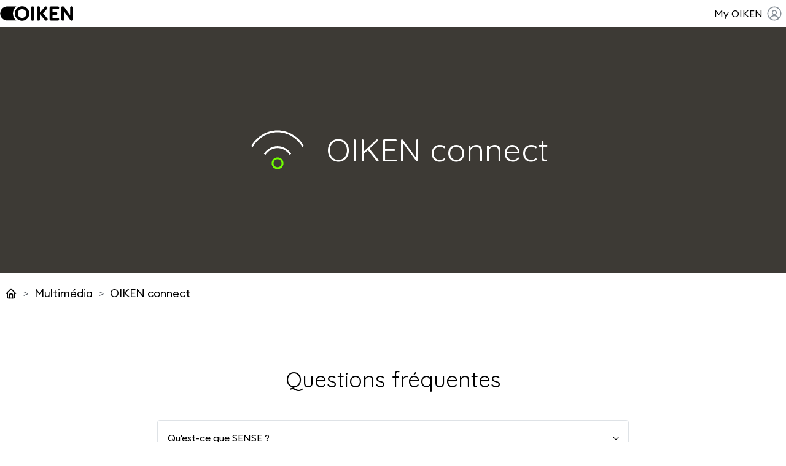

--- FILE ---
content_type: text/html; charset=utf-8
request_url: https://support.oiken.ch/multimedia/oiken-connect
body_size: 14891
content:
<!DOCTYPE html><html data-theme="light" lang="fr"><head><meta charSet="utf-8"/><meta name="viewport" content="width=device-width"/><link rel="icon" type="image/png" href="/favicon-32x32.png"/><meta name="google-site-verification" content="rdHNrHEc9QPFRkNPyjM41DaEKLig8F00HxmPrK6ZvfM"/><title>Oiken connect</title><meta name="next-head-count" content="5"/><link rel="preconnect" href="https://fonts.googleapis.com"/><link rel="preconnect" href="https://fonts.gstatic.com" crossorigin="anonymous"/><link rel="preconnect" href="https://fonts.gstatic.com" crossorigin /><link rel="preload" href="/_next/static/css/9b775bff221e2eb7.css" as="style" crossorigin=""/><link rel="stylesheet" href="/_next/static/css/9b775bff221e2eb7.css" crossorigin="" data-n-g=""/><noscript data-n-css=""></noscript><script defer="" crossorigin="" nomodule="" src="/_next/static/chunks/polyfills-c67a75d1b6f99dc8.js"></script><script defer="" src="/_next/static/chunks/2140.8549688335d4bc0f.js" crossorigin=""></script><script defer="" src="/_next/static/chunks/2002.ff49abd9bebdd1a6.js" crossorigin=""></script><script src="/_next/static/chunks/webpack-20d8a56b4cf1e3eb.js" defer="" crossorigin=""></script><script src="/_next/static/chunks/framework-01776429daa5a604.js" defer="" crossorigin=""></script><script src="/_next/static/chunks/main-9f52eae814c871d8.js" defer="" crossorigin=""></script><script src="/_next/static/chunks/pages/_app-5f0e563b9b2160ec.js" defer="" crossorigin=""></script><script src="/_next/static/chunks/8242-60eaddb1094609b9.js" defer="" crossorigin=""></script><script src="/_next/static/chunks/2743-163b6e47446ee5ae.js" defer="" crossorigin=""></script><script src="/_next/static/chunks/7472-cee39b3638f90816.js" defer="" crossorigin=""></script><script src="/_next/static/chunks/pages/multimedia/oiken-connect-7326331747502c45.js" defer="" crossorigin=""></script><script src="/_next/static/lgENFT86G3ndg0UhpMGya/_buildManifest.js" defer="" crossorigin=""></script><script src="/_next/static/lgENFT86G3ndg0UhpMGya/_ssgManifest.js" defer="" crossorigin=""></script><style data-emotion="mui-styles "></style><style data-emotion="mantine rdaks2 priupp rqwov9 1m3pqry 12sbrde 1g14e8k 1cp6ct5 3xbgk5 qo1k2 19wd3ub ged7hr 1iqrsug 16ttirm 5a558y 1avyp1d oomffu 1h6pkea pildck xizyzk ukbbnm 1supnlp">.mantine-rdaks2{font-family:-apple-system,BlinkMacSystemFont,Segoe UI,Roboto,Helvetica,Arial,sans-serif,Apple Color Emoji,Segoe UI Emoji;font-size:15.2px;color:#868e96;font-weight:700;background-color:transparent;display:-webkit-box;display:-webkit-flex;display:-ms-flexbox;display:flex;-webkit-align-items:center;-webkit-box-align:center;-ms-flex-align:center;align-items:center;-webkit-box-pack:center;-ms-flex-pack:center;-webkit-justify-content:center;justify-content:center;width:100%;height:100%;-webkit-user-select:none;-moz-user-select:none;-ms-user-select:none;user-select:none;border:1px solid #868e96;border-radius:32px;border:none;}.mantine-priupp{width:70%;height:70%;color:#868e96;}@media (max-width: 767px){.mantine-priupp{color:white;}}.mantine-rqwov9{-webkit-tap-highlight-color:transparent;box-sizing:border-box;position:relative;display:block;-webkit-user-select:none;-moz-user-select:none;-ms-user-select:none;user-select:none;overflow:hidden;width:38px;min-width:38px;height:38px;border-radius:32px;-webkit-text-decoration:none;text-decoration:none;border:0;background-color:transparent;padding:0;}.mantine-rqwov9:focus{outline-offset:2px;outline:2px solid #339af0;}.mantine-rqwov9:focus:not(:focus-visible){outline:none;}.mantine-1m3pqry{font-family:-apple-system,BlinkMacSystemFont,Segoe UI,Roboto,Helvetica,Arial,sans-serif,Apple Color Emoji,Segoe UI Emoji;line-height:1.55;}.mantine-12sbrde{position:relative;}.mantine-1g14e8k{font-family:-apple-system,BlinkMacSystemFont,Segoe UI,Roboto,Helvetica,Arial,sans-serif,Apple Color Emoji,Segoe UI Emoji;height:36px;-webkit-tap-highlight-color:transparent;line-height:34px;-webkit-appearance:none;-moz-appearance:none;-ms-appearance:none;appearance:none;resize:none;box-sizing:border-box;font-size:14px;width:100%;color:#000;display:block;text-align:left;min-height:36px;padding-left:12px;padding-right:12px;border-radius:4px;border:1px solid #ced4da;background-color:#fff;-webkit-transition:border-color 100ms ease;transition:border-color 100ms ease;}.mantine-1g14e8k:disabled{background-color:#f1f3f5;color:#909296;opacity:0.6;cursor:not-allowed;}.mantine-1g14e8k:disabled::-webkit-input-placeholder{color:#909296;}.mantine-1g14e8k:disabled::-moz-placeholder{color:#909296;}.mantine-1g14e8k:disabled:-ms-input-placeholder{color:#909296;}.mantine-1g14e8k:disabled::placeholder{color:#909296;}.mantine-1g14e8k::-webkit-input-placeholder{-webkit-user-select:none;-moz-user-select:none;-ms-user-select:none;user-select:none;color:#adb5bd;opacity:1;}.mantine-1g14e8k::-moz-placeholder{-webkit-user-select:none;-moz-user-select:none;-ms-user-select:none;user-select:none;color:#adb5bd;opacity:1;}.mantine-1g14e8k:-ms-input-placeholder{-webkit-user-select:none;-moz-user-select:none;-ms-user-select:none;user-select:none;color:#adb5bd;opacity:1;}.mantine-1g14e8k::placeholder{-webkit-user-select:none;-moz-user-select:none;-ms-user-select:none;user-select:none;color:#adb5bd;opacity:1;}.mantine-1g14e8k::-webkit-inner-spin-button,.mantine-1g14e8k::-webkit-outer-spin-button,.mantine-1g14e8k::-webkit-search-decoration,.mantine-1g14e8k::-webkit-search-cancel-button,.mantine-1g14e8k::-webkit-search-results-button,.mantine-1g14e8k::-webkit-search-results-decoration{-webkit-appearance:none;-moz-appearance:none;-ms-appearance:none;appearance:none;}.mantine-1g14e8k[type=number]{-moz-appearance:textfield;}.mantine-1g14e8k:focus,.mantine-1g14e8k:focus-within{outline:none;border-color:#228be6;}.mantine-1cp6ct5{font-family:-apple-system,BlinkMacSystemFont,Segoe UI,Roboto,Helvetica,Arial,sans-serif,Apple Color Emoji,Segoe UI Emoji;height:auto;-webkit-tap-highlight-color:transparent;line-height:1.55;-webkit-appearance:none;-moz-appearance:none;-ms-appearance:none;appearance:none;resize:none;box-sizing:border-box;font-size:14px;width:100%;color:#000;display:block;text-align:left;min-height:36px;padding-left:12px;padding-right:12px;border-radius:4px;border:1px solid #ced4da;background-color:#fff;-webkit-transition:border-color 100ms ease;transition:border-color 100ms ease;padding-top:10px;padding-bottom:10px;}.mantine-1cp6ct5:disabled{background-color:#f1f3f5;color:#909296;opacity:0.6;cursor:not-allowed;}.mantine-1cp6ct5:disabled::-webkit-input-placeholder{color:#909296;}.mantine-1cp6ct5:disabled::-moz-placeholder{color:#909296;}.mantine-1cp6ct5:disabled:-ms-input-placeholder{color:#909296;}.mantine-1cp6ct5:disabled::placeholder{color:#909296;}.mantine-1cp6ct5::-webkit-input-placeholder{-webkit-user-select:none;-moz-user-select:none;-ms-user-select:none;user-select:none;color:#adb5bd;opacity:1;}.mantine-1cp6ct5::-moz-placeholder{-webkit-user-select:none;-moz-user-select:none;-ms-user-select:none;user-select:none;color:#adb5bd;opacity:1;}.mantine-1cp6ct5:-ms-input-placeholder{-webkit-user-select:none;-moz-user-select:none;-ms-user-select:none;user-select:none;color:#adb5bd;opacity:1;}.mantine-1cp6ct5::placeholder{-webkit-user-select:none;-moz-user-select:none;-ms-user-select:none;user-select:none;color:#adb5bd;opacity:1;}.mantine-1cp6ct5::-webkit-inner-spin-button,.mantine-1cp6ct5::-webkit-outer-spin-button,.mantine-1cp6ct5::-webkit-search-decoration,.mantine-1cp6ct5::-webkit-search-cancel-button,.mantine-1cp6ct5::-webkit-search-results-button,.mantine-1cp6ct5::-webkit-search-results-decoration{-webkit-appearance:none;-moz-appearance:none;-ms-appearance:none;appearance:none;}.mantine-1cp6ct5[type=number]{-moz-appearance:textfield;}.mantine-1cp6ct5:focus,.mantine-1cp6ct5:focus-within{outline:none;border-color:#228be6;}.mantine-3xbgk5{display:-webkit-box;display:-webkit-flex;display:-ms-flexbox;display:flex;-webkit-align-items:center;-webkit-box-align:center;-ms-flex-align:center;align-items:center;-webkit-box-pack:center;-ms-flex-pack:center;-webkit-justify-content:center;justify-content:center;height:100%;overflow:visible;}.mantine-qo1k2{white-space:nowrap;height:100%;overflow:hidden;display:-webkit-box;display:-webkit-flex;display:-ms-flexbox;display:flex;-webkit-align-items:center;-webkit-box-align:center;-ms-flex-align:center;align-items:center;}.mantine-19wd3ub{-webkit-tap-highlight-color:transparent;font-family:-apple-system,BlinkMacSystemFont,Segoe UI,Roboto,Helvetica,Arial,sans-serif,Apple Color Emoji,Segoe UI Emoji;cursor:pointer;border:0;padding:0;-webkit-appearance:none;-moz-appearance:none;-ms-appearance:none;appearance:none;font-size:16px;background-color:transparent;text-align:left;color:#000;-webkit-text-decoration:none;text-decoration:none;box-sizing:border-box;height:36px;padding-left:18px;padding-right:18px;font-family:-apple-system,BlinkMacSystemFont,Segoe UI,Roboto,Helvetica,Arial,sans-serif,Apple Color Emoji,Segoe UI Emoji;-webkit-tap-highlight-color:transparent;display:inline-block;width:auto;border-radius:4px;font-weight:600;position:relative;line-height:1;font-size:14px;-webkit-user-select:none;-moz-user-select:none;-ms-user-select:none;user-select:none;cursor:pointer;border:1px solid transparent;background-color:#228be6;color:#fff;background-color:black;border-radius:9999px;color:var(--green-bright);}.mantine-19wd3ub:focus{outline-offset:2px;outline:2px solid #339af0;}.mantine-19wd3ub:focus:not(:focus-visible){outline:none;}.mantine-19wd3ub:focus{outline-offset:2px;outline:2px solid #339af0;}.mantine-19wd3ub:focus:not(:focus-visible){outline:none;}@media (hover: hover){.mantine-19wd3ub:hover{background-color:#1c7ed6;}}@media (hover: none){.mantine-19wd3ub:active{background-color:#1c7ed6;}}.mantine-19wd3ub:active{-webkit-transform:translateY(1px);-moz-transform:translateY(1px);-ms-transform:translateY(1px);transform:translateY(1px);}.mantine-19wd3ub:disabled,.mantine-19wd3ub[data-disabled]{border-color:transparent;background-color:#e9ecef;color:#adb5bd;cursor:not-allowed;background-image:none;pointer-events:none;}.mantine-19wd3ub:disabled:active,.mantine-19wd3ub[data-disabled]:active{-webkit-transform:none;-moz-transform:none;-ms-transform:none;transform:none;}.mantine-19wd3ub[data-loading]{pointer-events:none;}.mantine-19wd3ub[data-loading]::before{content:"";position:absolute;top:-1px;left:-1px;right:-1px;bottom:-1px;background-color:rgba(255, 255, 255, .5);border-radius:4px;cursor:not-allowed;}.mantine-19wd3ub:hover{background-color:rgba(0,0,0,0.4);}.mantine-ged7hr{-webkit-tap-highlight-color:transparent;font-family:-apple-system,BlinkMacSystemFont,Segoe UI,Roboto,Helvetica,Arial,sans-serif,Apple Color Emoji,Segoe UI Emoji;cursor:pointer;border:0;padding:0;-webkit-appearance:none;-moz-appearance:none;-ms-appearance:none;appearance:none;font-size:16px;background-color:transparent;text-align:left;color:#000;-webkit-text-decoration:none;text-decoration:none;box-sizing:border-box;border:1px solid transparent;background-color:transparent;color:#868e96;position:relative;height:56px;min-height:56px;width:56px;min-width:56px;border-radius:4px;padding:0;line-height:1;display:-webkit-box;display:-webkit-flex;display:-ms-flexbox;display:flex;-webkit-align-items:center;-webkit-box-align:center;-ms-flex-align:center;align-items:center;-webkit-box-pack:center;-ms-flex-pack:center;-webkit-justify-content:center;justify-content:center;border:1px solid var(--green-bright);border-radius:9999px;position:-webkit-sticky;position:sticky;background-color:var(--gray-dark);left:100%;right:100%;bottom:1rem;padding:1px;}.mantine-ged7hr:focus{outline-offset:2px;outline:2px solid #339af0;}.mantine-ged7hr:focus:not(:focus-visible){outline:none;}@media (hover: hover){.mantine-ged7hr:hover{background-color:rgba(248, 249, 250, 1);}}@media (hover: none){.mantine-ged7hr:active{background-color:rgba(248, 249, 250, 1);}}.mantine-ged7hr:active{-webkit-transform:translateY(1px);-moz-transform:translateY(1px);-ms-transform:translateY(1px);transform:translateY(1px);}.mantine-ged7hr:disabled,.mantine-ged7hr[data-disabled]{color:#ced4da;cursor:not-allowed;background-color:#f1f3f5;border-color:#f1f3f5;background-image:none;pointer-events:none;}.mantine-ged7hr:disabled:active,.mantine-ged7hr[data-disabled]:active{-webkit-transform:none;-moz-transform:none;-ms-transform:none;transform:none;}.mantine-ged7hr[data-loading]{pointer-events:none;}.mantine-ged7hr[data-loading]::before{content:"";position:absolute;top:-1px;left:-1px;right:-1px;bottom:-1px;background-color:rgba(255, 255, 255, .5);border-radius:4px;cursor:not-allowed;}.mantine-ged7hr:hover{background-color:var(--gray-dark);}@media (min-width: 768px){.mantine-ged7hr{display:none;}}.mantine-1iqrsug{line-height:1;white-space:nowrap;-webkit-tap-highlight-color:transparent;}.mantine-16ttirm{display:-webkit-box;display:-webkit-flex;display:-ms-flexbox;display:flex;-webkit-align-items:center;-webkit-box-align:center;-ms-flex-align:center;align-items:center;}.mantine-5a558y{font-family:-apple-system,BlinkMacSystemFont,Segoe UI,Roboto,Helvetica,Arial,sans-serif,Apple Color Emoji,Segoe UI Emoji;-webkit-tap-highlight-color:transparent;color:inherit;font-size:14px;line-height:1.55;-webkit-text-decoration:none;text-decoration:none;margin-left:10px;margin-right:10px;color:#495057;line-height:1;display:-webkit-box;display:-webkit-flex;display:-ms-flexbox;display:flex;-webkit-align-items:center;-webkit-box-align:center;-ms-flex-align:center;align-items:center;-webkit-box-pack:center;-ms-flex-pack:center;-webkit-justify-content:center;justify-content:center;}.mantine-5a558y:focus{outline-offset:2px;outline:2px solid #339af0;}.mantine-5a558y:focus:not(:focus-visible){outline:none;}.mantine-oomffu{border:1px solid #dee2e6;-webkit-transition:background-color 150ms ease;transition:background-color 150ms ease;}.mantine-oomffu[data-active]{background-color:#f8f9fa;}.mantine-oomffu:first-of-type{border-top-right-radius:4px;border-top-left-radius:4px;}.mantine-oomffu:first-of-type>[data-accordion-control]{border-top-right-radius:4px;border-top-left-radius:4px;}.mantine-oomffu:last-of-type{border-bottom-right-radius:4px;border-bottom-left-radius:4px;}.mantine-oomffu:last-of-type>[data-accordion-control]{border-bottom-right-radius:4px;border-bottom-left-radius:4px;}.mantine-oomffu+.mantine-oomffu{border-top:0;}.mantine-1h6pkea{display:-webkit-box;display:-webkit-flex;display:-ms-flexbox;display:flex;-webkit-align-items:center;-webkit-box-align:center;-ms-flex-align:center;align-items:center;-webkit-box-pack:center;-ms-flex-pack:center;-webkit-justify-content:center;justify-content:center;-webkit-transition:-webkit-transform 200ms ease;transition:transform 200ms ease;margin-right:0;margin-left:20px;width:24px;min-width:24px;}.mantine-1h6pkea[data-rotate]{-webkit-transform:rotate(180deg);-moz-transform:rotate(180deg);-ms-transform:rotate(180deg);transform:rotate(180deg);}.mantine-pildck{color:inherit;font-weight:400;-webkit-flex:1;-ms-flex:1;flex:1;overflow:hidden;text-overflow:ellipsis;}.mantine-xizyzk{-webkit-tap-highlight-color:transparent;font-family:-apple-system,BlinkMacSystemFont,Segoe UI,Roboto,Helvetica,Arial,sans-serif,Apple Color Emoji,Segoe UI Emoji;cursor:pointer;border:0;padding:0;-webkit-appearance:none;-moz-appearance:none;-ms-appearance:none;appearance:none;font-size:16px;background-color:transparent;text-align:left;color:#000;-webkit-text-decoration:none;text-decoration:none;box-sizing:border-box;-webkit-tap-highlight-color:transparent;font-family:-apple-system,BlinkMacSystemFont,Segoe UI,Roboto,Helvetica,Arial,sans-serif,Apple Color Emoji,Segoe UI Emoji;width:100%;display:-webkit-box;display:-webkit-flex;display:-ms-flexbox;display:flex;-webkit-align-items:center;-webkit-box-align:center;-ms-flex-align:center;align-items:center;-webkit-flex-direction:row-reverse;-ms-flex-direction:row-reverse;flex-direction:row-reverse;padding:16px 8px;padding-left:calc(12px + 4px);text-align:left;color:#000;}.mantine-xizyzk:focus{outline-offset:2px;outline:2px solid #339af0;}.mantine-xizyzk:focus:not(:focus-visible){outline:none;}.mantine-xizyzk:focus{outline-offset:2px;outline:2px solid #339af0;}.mantine-xizyzk:focus:not(:focus-visible){outline:none;}@media (hover: hover){.mantine-xizyzk:hover{background-color:#f8f9fa;}}@media (hover: none){.mantine-xizyzk:active{background-color:#f8f9fa;}}.mantine-xizyzk:disabled{opacity:0.4;cursor:not-allowed;}@media (hover: hover){.mantine-xizyzk:disabled:hover{background-color:transparent;}}@media (hover: none){.mantine-xizyzk:disabled:active{background-color:transparent;}}.mantine-ukbbnm{padding:16px;padding-top:calc(10px / 2);}.mantine-1supnlp{font-family:-apple-system,BlinkMacSystemFont,Segoe UI,Roboto,Helvetica,Arial,sans-serif,Apple Color Emoji,Segoe UI Emoji;word-break:break-word;line-height:1.55;}</style><style data-href="https://fonts.googleapis.com/css2?family=Quicksand&display=swap">@font-face{font-family:'Quicksand';font-style:normal;font-weight:400;font-display:swap;src:url(https://fonts.gstatic.com/l/font?kit=6xK-dSZaM9iE8KbpRA_LJ3z8mH9BOJvgkP8o18I&skey=c01f11fa5439d932&v=v37) format('woff')}@font-face{font-family:'Quicksand';font-style:normal;font-weight:400;font-display:swap;src:url(https://fonts.gstatic.com/l/font?kit=6xK-dSZaM9iE8KbpRA_LJ3z8mH9BOJvgkP8o58m-xDwxUD2GF9Zc&skey=c01f11fa5439d932&v=v37) format('woff');unicode-range:U+0102-0103,U+0110-0111,U+0128-0129,U+0168-0169,U+01A0-01A1,U+01AF-01B0,U+0300-0301,U+0303-0304,U+0308-0309,U+0323,U+0329,U+1EA0-1EF9,U+20AB}@font-face{font-family:'Quicksand';font-style:normal;font-weight:400;font-display:swap;src:url(https://fonts.gstatic.com/l/font?kit=6xK-dSZaM9iE8KbpRA_LJ3z8mH9BOJvgkP8o58i-xDwxUD2GF9Zc&skey=c01f11fa5439d932&v=v37) format('woff');unicode-range:U+0100-02BA,U+02BD-02C5,U+02C7-02CC,U+02CE-02D7,U+02DD-02FF,U+0304,U+0308,U+0329,U+1D00-1DBF,U+1E00-1E9F,U+1EF2-1EFF,U+2020,U+20A0-20AB,U+20AD-20C0,U+2113,U+2C60-2C7F,U+A720-A7FF}@font-face{font-family:'Quicksand';font-style:normal;font-weight:400;font-display:swap;src:url(https://fonts.gstatic.com/l/font?kit=6xK-dSZaM9iE8KbpRA_LJ3z8mH9BOJvgkP8o58a-xDwxUD2GFw&skey=c01f11fa5439d932&v=v37) format('woff');unicode-range:U+0000-00FF,U+0131,U+0152-0153,U+02BB-02BC,U+02C6,U+02DA,U+02DC,U+0304,U+0308,U+0329,U+2000-206F,U+20AC,U+2122,U+2191,U+2193,U+2212,U+2215,U+FEFF,U+FFFD}</style></head><body><div id="__next"><nav class="mx-auto bg-gray-oiken-dark md:bg-white h-11 z-50 shadow-md flex items-center px-2 md:px-0"><div class="container flex justify-between h-11 "><div class="text-black grid content-center"><a aria-label="home" href="/"><svg xmlns="http://www.w3.org/2000/svg" viewBox="0 0 185 38" width="120" height="48" class="hidden md:block"><style>.OIKEN_black_svg__st0{fill:#000}</style><path d="M34.5 28.2c-1.4-3-2.1-6.1-2.1-9.2 0-3.2.7-6.2 2.1-9.2s3.3-5.6 5.9-7.7c.1-.1.2-.3.2-.4 0-.2-.1-.4-.4-.4H18.1c-3.2 0-6.1.8-8.8 2.4s-4.8 3.7-6.4 6.4S.5 15.8.5 18.9c0 3.2.8 6.1 2.4 8.8s3.7 4.8 6.4 6.4 5.7 2.4 8.8 2.4h22.1c.2 0 .4-.1.4-.4 0-.1-.1-.2-.2-.4-2.5-1.9-4.5-4.5-5.9-7.5M84.2 1.7c-.7-.4-1.6-.6-2.5-.6s-1.8.2-2.5.6-1.1 1-1.1 1.8v31.1c0 .8.4 1.4 1.1 1.8s1.6.6 2.5.6 1.8-.2 2.5-.6 1.1-1 1.1-1.8V3.4c.1-.8-.3-1.4-1.1-1.7" class="OIKEN_black_svg__st0"></path><path d="M64.5 3.3C61.7 1.7 58.7.9 55.4.9s-6.3.8-9.1 2.4-5 3.8-6.6 6.6-2.4 5.8-2.4 9.1.8 6.3 2.4 9.1 3.8 5 6.6 6.6 5.8 2.4 9.1 2.4 6.3-.8 9.1-2.4 5-3.8 6.6-6.6 2.4-5.8 2.4-9.1-.8-6.3-2.4-9.1-3.8-5-6.6-6.6m.4 21.3q-1.35 2.55-3.9 3.9c-2.55 1.35-3.5 1.4-5.6 1.4-2 0-3.9-.5-5.6-1.4s-3-2.2-3.9-3.9-1.4-3.6-1.4-5.6.5-3.9 1.4-5.6 2.2-3 3.9-3.9 3.5-1.4 5.6-1.4c2 0 3.9.5 5.6 1.4s3 2.2 3.9 3.9 1.4 3.5 1.4 5.6c0 2-.5 3.9-1.4 5.6m117.5-23c-.7-.4-1.6-.6-2.5-.6s-1.8.2-2.5.6-1.1 1-1.1 1.8v20.3L161.5 3.1c-.5-.7-1.1-1.3-1.8-1.6-.6-.3-1.4-.5-2.2-.5-.9 0-1.7.2-2.3.6-.7.4-1 1-1 1.9v31c0 .8.4 1.4 1.1 1.8s1.6.6 2.5.6 1.8-.2 2.5-.6 1.1-1 1.1-1.8V14.4l14.7 20.5c.5.7 1.1 1.3 1.8 1.6.6.3 1.4.5 2.2.5.9 0 1.7-.2 2.3-.6.7-.4 1-1 1-1.9v-31c.1-.9-.3-1.5-1-1.9M118.6 31l-10.7-12.3 10-11.4c.7-.8 1.1-1.5 1.1-2.2 0-.6-.2-1.2-.7-1.8s-1-1.1-1.6-1.5-1.2-.6-1.7-.6-.9.1-1.2.3-.7.5-1.1.9l-12.5 14.3V3.4c0-.8-.4-1.4-1.1-1.8S97.5 1 96.6 1s-1.8.2-2.5.6-1.1 1-1.1 1.8v31.1c0 .8.4 1.4 1.1 1.8s1.6.6 2.5.6 1.8-.2 2.5-.6 1.1-1 1.1-1.8v-14L113 35.7c.4.4.8.7 1.1.9s.7.3 1.2.3c.6 0 1.3-.2 2-.6s1.3-.8 1.7-1.4.7-1.1.7-1.7c0-.4-.1-.7-.2-1q-.3-.45-.9-1.2m27.5-23c.7 0 1.3-.3 1.7-1s.6-1.4.6-2.3-.2-1.7-.6-2.3c-.4-.7-1-1-1.7-1h-18.8a2.73 2.73 0 0 0-2.7 2.7v29.8a2.73 2.73 0 0 0 2.7 2.7h18.8c.7 0 1.3-.3 1.7-1s.6-1.4.6-2.3-.2-1.7-.6-2.3c-.4-.7-1-1-1.7-1h-14.3v-7.7h9.9c.7 0 1.3-.3 1.7-1s.6-1.4.6-2.3-.2-1.7-.6-2.3c-.4-.7-1-1-1.7-1h-9.9V8z" class="OIKEN_black_svg__st0"></path></svg><svg xmlns="http://www.w3.org/2000/svg" xml:space="preserve" viewBox="277.7 266.4 289.9 60.7" width="120" height="48" class="md:hidden"><g fill="#fff"><path d="M331.1 311q-3.3-7.05-3.3-14.4c0-7.35 1.1-9.7 3.2-14.4 2.2-4.6 5.2-8.7 9.2-12.1q.3-.3.3-.6 0-.6-.6-.6h-34.6c-5 0-9.6 1.2-13.8 3.7s-7.6 5.8-10 10c-2.5 4.2-3.7 8.8-3.7 13.8s1.2 9.6 3.7 13.8 5.8 7.6 10 10c4.2 2.5 8.8 3.7 13.8 3.7h34.6q.6 0 .6-.6c0-.2-.1-.3-.3-.6-3.8-3-6.9-7.1-9.1-11.7m77.7-41.5q-1.8-.9-3.9-.9-2.25 0-3.9.9c-1.2.6-1.7 1.5-1.7 2.8V321c0 1.3.6 2.2 1.7 2.8q1.8.9 3.9.9 2.25 0 3.9-.9c1.2-.6 1.7-1.5 1.7-2.8v-48.7c.1-1.3-.5-2.3-1.7-2.8"></path><path d="M378 272c-4.4-2.5-9.1-3.8-14.3-3.8-5.1 0-9.9 1.3-14.3 3.8s-7.8 6-10.3 10.3c-2.5 4.4-3.8 9.1-3.8 14.3 0 5.1 1.3 9.9 3.8 14.3s6 7.8 10.3 10.3c4.4 2.5 9.1 3.8 14.3 3.8 5.1 0 9.9-1.3 14.3-3.8s7.8-6 10.3-10.3 3.8-9.1 3.8-14.3c0-5.1-1.3-9.9-3.8-14.3s-5.9-7.8-10.3-10.3m.6 33.3c-1.5 2.6-3.5 4.6-6.1 6.1s-5.5 2.2-8.7 2.2-6.1-.7-8.7-2.2-4.6-3.5-6.1-6.1-2.2-5.5-2.2-8.7.7-6.1 2.2-8.7 3.5-4.6 6.1-6.1 5.5-2.2 8.7-2.2 6.1.7 8.7 2.2 4.6 3.5 6.1 6.1 2.2 5.5 2.2 8.7-.8 6.1-2.2 8.7m183.6-35.9q-1.8-.9-3.9-.9-2.25 0-3.9.9c-1.2.6-1.7 1.5-1.7 2.8v31.7l-23-32.1c-.8-1.2-1.8-2-2.8-2.4-1-.5-2.1-.7-3.4-.7-1.4 0-2.6.3-3.7.9s-1.5 1.6-1.5 3V321c0 1.3.6 2.2 1.7 2.8q1.8.9 3.9.9 2.25 0 3.9-.9c1.2-.6 1.7-1.5 1.7-2.8v-31.6l23 32c.8 1.2 1.8 2 2.8 2.4 1 .5 2.1.7 3.4.7 1.4 0 2.6-.3 3.7-.9q1.5-.9 1.5-3v-48.4c0-1.3-.5-2.2-1.7-2.8m-99.7 46-16.7-19.3 15.6-17.8c1.1-1.2 1.7-2.4 1.7-3.5 0-.9-.4-1.9-1.1-2.9s-1.6-1.8-2.6-2.4q-1.5-.9-2.7-.9c-.7 0-1.4.2-1.9.5s-1.1.8-1.7 1.4l-19.6 22.3v-20.6c0-1.3-.6-2.2-1.7-2.8q-1.8-.9-3.9-.9-2.25 0-3.9.9c-1.2.6-1.7 1.5-1.7 2.8v48.7c0 1.3.6 2.2 1.7 2.8q1.8.9 3.9.9 2.25 0 3.9-.9c1.2-.6 1.7-1.5 1.7-2.8V299l20.2 23.8c.6.7 1.2 1.2 1.7 1.4.5.3 1.2.4 1.9.4 1 0 2-.3 3.1-.9s2-1.3 2.6-2.2c.7-.9 1-1.8 1-2.6 0-.6-.1-1.2-.4-1.6 0-.5-.5-1.1-1.1-1.9m43-36c1.1 0 2-.5 2.6-1.5.7-1 1-2.2 1-3.7 0-1.4-.3-2.6-1-3.7-.7-1-1.5-1.5-2.6-1.5h-29.4q-1.8 0-3 1.2c-.8.8-1.3 1.8-1.3 3v46.6c0 1.2.4 2.2 1.3 3 .8.8 1.8 1.3 3 1.3h29.4c1.1 0 2-.5 2.6-1.5.7-1 1-2.2 1-3.7 0-1.4-.3-2.6-1-3.7-.7-1-1.5-1.5-2.6-1.5h-22.3v-12h15.5c1.1 0 2-.5 2.6-1.5.7-1 1-2.2 1-3.7 0-1.4-.3-2.6-1-3.7-.7-1-1.5-1.5-2.6-1.5h-15.5v-12h22.3z"></path></g></svg></a></div><a target="_blank" rel="noreferrer " class="flex items-center text-white hover:text-white md:text-black md:hover:text-black" href="https://oiken.ch/#login-form-popup">My OIKEN<div class="mantine-Avatar-root mantine-rqwov9"><div class="mantine-rdaks2 mantine-Avatar-placeholder"><svg class="mantine-priupp mantine-Avatar-placeholderIcon" width="15" height="15" viewBox="0 0 15 15" fill="none" xmlns="http://www.w3.org/2000/svg"><path d="M0.877014 7.49988C0.877014 3.84219 3.84216 0.877045 7.49985 0.877045C11.1575 0.877045 14.1227 3.84219 14.1227 7.49988C14.1227 11.1575 11.1575 14.1227 7.49985 14.1227C3.84216 14.1227 0.877014 11.1575 0.877014 7.49988ZM7.49985 1.82704C4.36683 1.82704 1.82701 4.36686 1.82701 7.49988C1.82701 8.97196 2.38774 10.3131 3.30727 11.3213C4.19074 9.94119 5.73818 9.02499 7.50023 9.02499C9.26206 9.02499 10.8093 9.94097 11.6929 11.3208C12.6121 10.3127 13.1727 8.97172 13.1727 7.49988C13.1727 4.36686 10.6328 1.82704 7.49985 1.82704ZM10.9818 11.9787C10.2839 10.7795 8.9857 9.97499 7.50023 9.97499C6.01458 9.97499 4.71624 10.7797 4.01845 11.9791C4.97952 12.7272 6.18765 13.1727 7.49985 13.1727C8.81227 13.1727 10.0206 12.727 10.9818 11.9787ZM5.14999 6.50487C5.14999 5.207 6.20212 4.15487 7.49999 4.15487C8.79786 4.15487 9.84999 5.207 9.84999 6.50487C9.84999 7.80274 8.79786 8.85487 7.49999 8.85487C6.20212 8.85487 5.14999 7.80274 5.14999 6.50487ZM7.49999 5.10487C6.72679 5.10487 6.09999 5.73167 6.09999 6.50487C6.09999 7.27807 6.72679 7.90487 7.49999 7.90487C8.27319 7.90487 8.89999 7.27807 8.89999 6.50487C8.89999 5.73167 8.27319 5.10487 7.49999 5.10487Z" fill="currentColor" fill-rule="evenodd" clip-rule="evenodd"></path></svg></div></div></a></div></nav><div><div class="grid grid-flow-row max-w-[1440px] md:mx-auto"><section class="bg-gray-oiken-dark relative h-[240px] md:h-[320px] lg:h-[400px]"><div class="flex items-center justify-center h-full"><svg xmlns="http://www.w3.org/2000/svg" xml:space="preserve" id="oiken-wifi_svg__Layer_1" x="0" y="0" viewBox="0 0 200 200" style="width:clamp(80px, 10vw, 176px)"><style>.oiken-wifi_svg__st1{fill:#fff}</style><path d="M100 149.3c-8.3 0-15-6.7-15-15s6.7-15 15-15 15 6.7 15 15-6.7 15-15 15m0-25.3c-5.7 0-10.2 4.5-10.2 10.2s4.5 10.2 10.2 10.2 10.2-4.5 10.2-10.2S105.5 124 100 124" style="fill:#72ff00"></path><path d="M100 50.7c-28.3 0-53.1 15.7-67.1 39.5l4 2.6C50 70.2 73.3 55.5 100 55.5c26.4 0 49.8 14.8 63.1 37.1l4-2.6c-14-23.6-39-39.3-67.1-39.3" class="oiken-wifi_svg__st1"></path><path d="M100 90.7c-14.5 0-27.1 7.6-34.8 19.5l4 2.6C76 102.6 87.1 95.7 100 95.7c12.6 0 24 6.9 30.7 17.1l4-2.6c-7.6-11.6-20.4-19.5-34.7-19.5" class="oiken-wifi_svg__st1"></path></svg><h1 class="pl-4 text-center clamp-h1 text-white place-self-center justify-center max-w-[80%]">OIKEN connect</h1></div></section><div class="mantine-Breadcrumbs-root p-2 my-4 overflow-x-auto inner-scroll mantine-16ttirm"><a aria-label="home" class="mantine-1iqrsug mantine-Breadcrumbs-breadcrumb hover:text-green-oiken-bright" href="/"><svg xmlns="http://www.w3.org/2000/svg" class="icon icon-tabler icon-tabler-home" width="20" height="20" viewBox="0 0 24 24" stroke="currentColor" stroke-width="2" fill="none" stroke-linecap="round" stroke-linejoin="round"><path stroke="none" d="M0 0h24v24H0z" fill="none"></path><polyline points="5 12 3 12 12 3 21 12 19 12"></polyline><path d="M5 12v7a2 2 0 0 0 2 2h10a2 2 0 0 0 2 -2v-7"></path><path d="M9 21v-6a2 2 0 0 1 2 -2h2a2 2 0 0 1 2 2v6"></path></svg></a><div class="mantine-Text-root mantine-Breadcrumbs-separator mantine-5a558y">&gt;</div><a class="mantine-1iqrsug mantine-Breadcrumbs-breadcrumb hover:text-green-oiken-bright text-lg shrink-0" href="/multimedia"><p class="first-letter:capitalize inline-block">Multimédia</p></a><div class="mantine-Text-root mantine-Breadcrumbs-separator mantine-5a558y">&gt;</div><a class="mantine-1iqrsug mantine-Breadcrumbs-breadcrumb hover:text-green-oiken-bright text-lg shrink-0" href="/multimedia/oiken-connect"><p class="first-letter:capitalize inline-block">OIKEN connect</p></a></div><div class="mt-10 mb-20"><div class="flex justify-center mt-10"><h2 class="text-center font-medium max-w-[26ch] clamp-h2" style="line-height:1.5em">Questions fréquentes</h2></div><div class="max-w-3xl mx-auto mt-10 faq mantine-1avyp1d" data-accordion="true"><div class="mantine-Accordion-item mantine-oomffu"><button class="mantine-UnstyledButton-root mantine-Accordion-control mantine-xizyzk" type="button" data-accordion-control="true" aria-expanded="false" aria-controls="mantine-R2qlbm-panel-0" id="mantine-R2qlbm-control-0"><div class="mantine-1h6pkea mantine-Accordion-chevron"><svg viewBox="0 0 15 15" fill="none" xmlns="http://www.w3.org/2000/svg" width="16" height="16"><path d="M3.13523 6.15803C3.3241 5.95657 3.64052 5.94637 3.84197 6.13523L7.5 9.56464L11.158 6.13523C11.3595 5.94637 11.6759 5.95657 11.8648 6.15803C12.0536 6.35949 12.0434 6.67591 11.842 6.86477L7.84197 10.6148C7.64964 10.7951 7.35036 10.7951 7.15803 10.6148L3.15803 6.86477C2.95657 6.67591 2.94637 6.35949 3.13523 6.15803Z" fill="currentColor" fill-rule="evenodd" clip-rule="evenodd"></path></svg></div><div class="mantine-pildck mantine-Accordion-label"><span class="font-medium">Qu&#x27;est-ce que SENSE ?</span></div></button><div class="mantine-Accordion-panel mantine-1supnlp" style="box-sizing:border-box;display:none;height:0px;overflow:hidden" aria-hidden="true" role="region" id="mantine-R2qlbm-panel-0" aria-labelledby="mantine-R2qlbm-control-0"><div style="opacity:0;transition:opacity 200ms ease"><div class="mantine-ukbbnm mantine-Accordion-content"><!--$--><p class="prose">SENSE utilise les pods OIKEN connect et les appareils connectés au wifi de votre maison pour détecter les mouvements. C&#x27;est un système de détection de mouvement intelligent qui vous informe également lorsque des membres de la famille ou des invités arrivent ou partent.</p>
<p class="prose"><strong>Fonctionnalités SENSE</strong></p>
<ul class="prose" depth="0" ordered="false">
<li class="li-bullet" index="0" ordered="false">Affichage en direct : Jetez un œil à l&#x27;intérieur de votre réseau pour voir où se déroule actuellement le mouvement.</li>
<li class="li-bullet" index="1" ordered="false">Alertes de mouvement : Recevez des notifications push en cas de mouvement, selon quand des gens sont au domicile.</li>
<li class="li-bullet" index="2" ordered="false">Historique des mouvements : Passez en revue les dernières 24 heures ou les 7 derniers jours de l&#x27;historique des mouvements dans votre domicile.</li>
<li class="li-bullet" index="3" ordered="false">Personnalisation : Les paramètres de OIKEN connect Motion peuvent être personnalisés en fonction de vous, de votre famille et de votre domicile, y compris la sensibilité au mouvement, le mode animal de compagnie, la fréquence d&#x27;alerte en cas de mouvement et les pièces de votre domicile où la détection de mouvement est active.</li>
</ul>
<p class="prose"><strong>Comment fonctionne SENSE ?</strong></p>
<p class="prose">SENSE détecte les perturbations des signaux wifi entre vos pods ou entre un pod et un appareil capable de détecter les mouvements. Ces perturbations du signal sont traduites en événements de mouvement, que vous pouvez utiliser pour vous tenir au courant de l&#x27;activité dans votre foyer.</p>
<p class="prose"><strong>De quoi ai-je besoin pour SENSE ?</strong></p>
<p class="prose">SENSE est inclus avec votre abonnement OIKEN connect. Vous devrez également avoir au moins un pod utilisé comme pod passerelle, et quelques appareils connectés au wifi.</p>
<p class="prose">Nécessite également :</p>
<ul class="prose" depth="0" ordered="false">
<li class="li-bullet" index="0" ordered="false">Micrologiciel pod 2.6.0 ou supérieur</li>
<li class="li-bullet" index="1" ordered="false">Application iOS version 2.7.9 (34) ou application Android version 2.3.6 ou ultérieure</li>
</ul>
<p class="prose"><strong>Dois-je configurer autre chose pour SENSE ?</strong></p>
<p class="prose">Pour activer correctement les notifications push d&#x27;alerte de mouvement et également recevoir des notifications lorsque des personnes arrivent et quittent votre domicile, vous devez créer des profils pour les personnes et attribuer à chacun d&#x27;eux un appareil principal. Pour faciliter la localisation du mouvement détecté, vous devez également attribuer des appareils aux pièces.</p><!--/$--></div></div></div></div><div class="mantine-Accordion-item mantine-oomffu"><button class="mantine-UnstyledButton-root mantine-Accordion-control mantine-xizyzk" type="button" data-accordion-control="true" aria-expanded="false" aria-controls="mantine-R2qlbm-panel-1" id="mantine-R2qlbm-control-1"><div class="mantine-1h6pkea mantine-Accordion-chevron"><svg viewBox="0 0 15 15" fill="none" xmlns="http://www.w3.org/2000/svg" width="16" height="16"><path d="M3.13523 6.15803C3.3241 5.95657 3.64052 5.94637 3.84197 6.13523L7.5 9.56464L11.158 6.13523C11.3595 5.94637 11.6759 5.95657 11.8648 6.15803C12.0536 6.35949 12.0434 6.67591 11.842 6.86477L7.84197 10.6148C7.64964 10.7951 7.35036 10.7951 7.15803 10.6148L3.15803 6.86477C2.95657 6.67591 2.94637 6.35949 3.13523 6.15803Z" fill="currentColor" fill-rule="evenodd" clip-rule="evenodd"></path></svg></div><div class="mantine-pildck mantine-Accordion-label"><span class="font-medium">Pourquoi SENSE ne se met-il pas à jour ?</span></div></button><div class="mantine-Accordion-panel mantine-1supnlp" style="box-sizing:border-box;display:none;height:0px;overflow:hidden" aria-hidden="true" role="region" id="mantine-R2qlbm-panel-1" aria-labelledby="mantine-R2qlbm-control-1"><div style="opacity:0;transition:opacity 200ms ease"><div class="mantine-ukbbnm mantine-Accordion-content"><!--$--><p class="prose">Il y a plusieurs raisons possibles pour lesquelles SENSE ne se met pas à jour ou pour lesquelles vous ne recevez pas d&#x27;alertes lorsque des personnes arrivent ou quittent votre domicile :</p>
<ul class="prose" depth="0" ordered="false">
<li class="li-bullet" index="0" ordered="false">L&#x27;appareil principal attribué à la personne est resté au domicile. Assurez-vous de toujours attribuer des appareils principaux qui seront presque toujours conservés sur la personne, comme son téléphone mobile ou sa montre connectée.</li>
<li class="li-bullet" index="1" ordered="false">L&#x27;appareil principal a peut-être été désactivé ou le wifi a été désactivé. Gardez également cela à l&#x27;esprit pour les appareils qui ont été rallumés longtemps après le retour de la personne au domicile.</li>
<li class="li-bullet" index="2" ordered="false">Si vous laissez l&#x27;ancien wifi activé après l&#x27;installation de OIKEN connect, l&#x27;appareil de la personne peut s&#x27;y connecter à la place. Désactivez toujours le wifi sur votre ancien routeur après avoir configuré OIKEN connect.</li>
<li class="li-bullet" index="3" ordered="false">Les adresses MAC aléatoires sont utilisées pour les appareils principaux. Cela signifie qu&#x27;à chaque connexion de l&#x27;appareil avec une adresse MAC différente, il ne sera plus attribué à une personne.</li>
</ul><!--/$--></div></div></div></div><div class="mantine-Accordion-item mantine-oomffu"><button class="mantine-UnstyledButton-root mantine-Accordion-control mantine-xizyzk" type="button" data-accordion-control="true" aria-expanded="false" aria-controls="mantine-R2qlbm-panel-2" id="mantine-R2qlbm-control-2"><div class="mantine-1h6pkea mantine-Accordion-chevron"><svg viewBox="0 0 15 15" fill="none" xmlns="http://www.w3.org/2000/svg" width="16" height="16"><path d="M3.13523 6.15803C3.3241 5.95657 3.64052 5.94637 3.84197 6.13523L7.5 9.56464L11.158 6.13523C11.3595 5.94637 11.6759 5.95657 11.8648 6.15803C12.0536 6.35949 12.0434 6.67591 11.842 6.86477L7.84197 10.6148C7.64964 10.7951 7.35036 10.7951 7.15803 10.6148L3.15803 6.86477C2.95657 6.67591 2.94637 6.35949 3.13523 6.15803Z" fill="currentColor" fill-rule="evenodd" clip-rule="evenodd"></path></svg></div><div class="mantine-pildck mantine-Accordion-label"><span class="font-medium">Quels appareils peuvent faire de la détection de mouvement ?</span></div></button><div class="mantine-Accordion-panel mantine-1supnlp" style="box-sizing:border-box;display:none;height:0px;overflow:hidden" aria-hidden="true" role="region" id="mantine-R2qlbm-panel-2" aria-labelledby="mantine-R2qlbm-control-2"><div style="opacity:0;transition:opacity 200ms ease"><div class="mantine-ukbbnm mantine-Accordion-content"><!--$--><p class="prose">SENSE utilise les connexions wifi entre les pods et vos appareils wifi pour détecter les mouvements chez vous. Jusqu&#x27;à trois appareils par pod sont utilisés pour détecter les mouvements.</p>
<p class="prose"><strong>Quelles connexions wifi sont utilisées pour détecter les mouvements ?</strong></p>
<ul class="prose" depth="0" ordered="false">
<li class="li-bullet" index="0" ordered="false">Connexions wifi pod vers pod</li>
<li class="li-bullet" index="1" ordered="false">Pod vers appareils</li>
</ul>
<p class="prose"><strong>Comment les appareils pouvant détecter les mouvements sont-ils choisis ?</strong></p>
<p class="prose">Cinq minutes après l&#x27;activation de la détection de mouvement OIKEN connect, votre liste des dispositifs de détection de mouvement affiche tous les appareils actuellement connectés à vos pods par wifi.</p>
<p class="prose">Dès qu&#x27;un nouvel appareil se connecte à votre réseau pour la première fois, il sera également ajouté à la liste des appareils de détection de mouvement s&#x27;il se connecte à un pod.</p>
<p class="prose">Si vous désactivez la détection de mouvement OIKEN connect pendant au moins 10 minutes, puis la réactivez, la liste des dispositifs de détection de mouvement disponibles s&#x27;affichera à nouveau avec les appareils actuellement connectés à vos pods.</p>
<p class="prose">Nous vous recommandons de regrouper vos appareils dans des pièces pour vous aider à personnaliser la détection des mouvements chez
vous !</p>
<p class="prose"><strong>Quels appareils sont réellement utilisés pour détecter les mouvements ?</strong></p>
<p class="prose">Tous les appareils de la liste des appareils de détection de mouvement ne seront pas utilisés à cette fin, car seulement trois appareils par pod peuvent être utilisés pour détecter les mouvements.</p>
<ul class="prose" depth="0" ordered="false">
<li class="li-bullet" index="0" ordered="false">Les algorithmes dans le cloud ont automatiquement choisi les appareils de la liste les plus appropriés pour la détection de mouvement.</li>
<li class="li-bullet" index="1" ordered="false">Vous pouvez également désigner des appareils spécifiques pour la détection de mouvement dans la liste des dispositifs de détection de mouvement. Les appareils de la liste non sélectionnés par vos soins ne seront pas choisis par l&#x27;algorithme pour détecter les mouvements.</li>
<li class="li-bullet" index="2" ordered="false">Les appareils actuellement utilisés pour la détection de mouvement sont mis à jour toutes les 10 minutes par le cloud pour garantir les meilleurs résultats. Cela garantit que les appareils inappropriés, tels que ceux qui passent en mode veille à faible consommation d&#x27;énergie ou qui utilisent un canal d&#x27;interférence élevée, ne sont pas utilisés et qu&#x27;un autre appareil de votre liste peut être utilisé à la place.</li>
<li class="li-bullet" index="3" ordered="false">En général, les appareils portables comme les téléphones et les montres intelligentes ne sont pas sélectionnés pour la détection de mouvement, car ils bougent souvent, ce qui rend la détection de mouvement peu fiable.</li>
</ul><!--/$--></div></div></div></div><div class="mantine-Accordion-item mantine-oomffu"><button class="mantine-UnstyledButton-root mantine-Accordion-control mantine-xizyzk" type="button" data-accordion-control="true" aria-expanded="false" aria-controls="mantine-R2qlbm-panel-3" id="mantine-R2qlbm-control-3"><div class="mantine-1h6pkea mantine-Accordion-chevron"><svg viewBox="0 0 15 15" fill="none" xmlns="http://www.w3.org/2000/svg" width="16" height="16"><path d="M3.13523 6.15803C3.3241 5.95657 3.64052 5.94637 3.84197 6.13523L7.5 9.56464L11.158 6.13523C11.3595 5.94637 11.6759 5.95657 11.8648 6.15803C12.0536 6.35949 12.0434 6.67591 11.842 6.86477L7.84197 10.6148C7.64964 10.7951 7.35036 10.7951 7.15803 10.6148L3.15803 6.86477C2.95657 6.67591 2.94637 6.35949 3.13523 6.15803Z" fill="currentColor" fill-rule="evenodd" clip-rule="evenodd"></path></svg></div><div class="mantine-pildck mantine-Accordion-label"><span class="font-medium">Pourquoi n&#x27;y a-t-il aucune détection des mouvements dans une pièce où je dispose d&#x27;une connexion wifi ?</span></div></button><div class="mantine-Accordion-panel mantine-1supnlp" style="box-sizing:border-box;display:none;height:0px;overflow:hidden" aria-hidden="true" role="region" id="mantine-R2qlbm-panel-3" aria-labelledby="mantine-R2qlbm-control-3"><div style="opacity:0;transition:opacity 200ms ease"><div class="mantine-ukbbnm mantine-Accordion-content"><!--$--><p class="prose"><strong>Pourquoi le mouvement n&#x27;est-il pas détecté dans l&#x27;affichage en direct ?</strong></p>
<p class="prose">La détection de mouvement vient d&#x27;être activée.</p>
<ul class="prose" depth="0" ordered="false">
<li class="li-bullet" index="0" ordered="false">Quand la détection de mouvement est activée, cela peut prendre 2 à 5 minutes avant que le mouvement ne commence à être détecté.</li>
</ul>
<p class="prose">Votre mobile a peut-être perdu sa connexion de données.</p>
<ul class="prose" depth="0" ordered="false">
<li class="li-bullet" index="0" ordered="false">Le tracé du graphique peut s&#x27;arrêter si la connexion s&#x27;interrompt temporairement.</li>
<li class="li-bullet" index="1" ordered="false">Fermez l&#x27;application OIKEN connect, vérifiez votre connexion et rouvrez l&#x27;application.</li>
</ul>
<p class="prose">Vous ne disposez peut-être pas de suffisamment d&#x27;appareils et/ou de pods actuellement utilisés pour détecter les mouvements.</p>
<ul class="prose" depth="0" ordered="false">
<li class="li-bullet" index="0" ordered="false">Même si vous semblez avoir suffisamment d&#x27;appareils disponibles dans la liste des appareils de détection de mouvement, tous ne sont pas considérés comme appropriés.</li>
<li class="li-bullet" index="1" ordered="false">Les appareils sont désactivés pour la détection de mouvement s&#x27;ils passent en mode économie d&#x27;énergie ou s&#x27;ils sont connectés sur un canal soumis à des interférences élevées, mais ils continueront d&#x27;apparaître comment étant sélectionnés dans la liste.</li>
<li class="li-bullet" index="2" ordered="false">Choisissez d&#x27;autres appareils pour la détection de mouvement si vous ne l&#x27;avez pas déjà fait.</li>
<li class="li-bullet" index="3" ordered="false">Si possible, désactivez les fonctions d&#x27;économie d&#x27;énergie sur les appareils.</li>
</ul>
<p class="prose"><strong>Pourquoi ai-je une mauvaise couverture de la détection de mouvement ?</strong></p>
<p class="prose">Vous ne disposez peut-être pas de suffisamment d&#x27;appareils et/ou de pods actuellement utilisés pour détecter les mouvements.</p>
<ul class="prose" depth="0" ordered="false">
<li class="li-bullet" index="0" ordered="false">Même si vous semblez avoir suffisamment d&#x27;appareils disponibles dans la liste d&#x27;appareils de détection de mouvement, tous ne sont pas considérés comme appropriés.</li>
<li class="li-bullet" index="1" ordered="false">Les appareils sont désactivés pour la détection de mouvement s&#x27;ils passent en mode économie d&#x27;énergie ou s&#x27;ils sont connectés sur un canal soumis à des interférences élevées, mais ils continueront d&#x27;apparaître comme étant sélectionnés dans la liste.</li>
<li class="li-bullet" index="2" ordered="false">Choisissez d&#x27;autres appareils pour la détection de mouvement si vous ne l&#x27;avez pas déjà fait.</li>
<li class="li-bullet" index="3" ordered="false">Si possible, désactivez les fonctions d&#x27;économie d&#x27;énergie sur les appareils.</li>
<li class="li-bullet" index="4" ordered="false">Pour les configurations de pod uniques, l&#x27;ajout de pods supplémentaires connectés au wifi aidera.</li>
<li class="li-bullet" index="5" ordered="false">Nous vous recommandons d&#x27;attribuer un appareil aux pièces pour améliorer la précision de la détection de mouvement.</li>
</ul>
<p class="prose">La sensibilité de la détection de mouvement est peut-être trop faible.</p>
<ul class="prose" depth="0" ordered="false"><li class="li-bullet" index="0" ordered="false">
Augmenter la sensibilité peut aider à couvrir les mouvements.
</li></ul>
<p class="prose">Tous vos appareils de détection de mouvement sont regroupés autour du même ou de quelques pods. Cela affectera particulièrement les réseaux qui ne disposent que de pods connectés par Ethernet.</p>
<ul class="prose" depth="0" ordered="false">
<li class="li-bullet" index="0" ordered="false">Si tous les appareils utilisés pour la détection de mouvement sont très proches du même pod (exemple : ils sont tous dans la même unité de divertissement ou pièce), la détection de mouvement sera limitée à cette zone.</li>
<li class="li-bullet" index="1" ordered="false">Vous pouvez choisir les appareils disponibles pour la détection de mouvement de manière à améliorer la couverture, ajouter des appareils wifi ou repositionner certains appareils afin qu&#x27;ils ne soient pas si proches des pods.</li>
</ul><!--/$--></div></div></div></div><div class="mantine-Accordion-item mantine-oomffu"><button class="mantine-UnstyledButton-root mantine-Accordion-control mantine-xizyzk" type="button" data-accordion-control="true" aria-expanded="false" aria-controls="mantine-R2qlbm-panel-4" id="mantine-R2qlbm-control-4"><div class="mantine-1h6pkea mantine-Accordion-chevron"><svg viewBox="0 0 15 15" fill="none" xmlns="http://www.w3.org/2000/svg" width="16" height="16"><path d="M3.13523 6.15803C3.3241 5.95657 3.64052 5.94637 3.84197 6.13523L7.5 9.56464L11.158 6.13523C11.3595 5.94637 11.6759 5.95657 11.8648 6.15803C12.0536 6.35949 12.0434 6.67591 11.842 6.86477L7.84197 10.6148C7.64964 10.7951 7.35036 10.7951 7.15803 10.6148L3.15803 6.86477C2.95657 6.67591 2.94637 6.35949 3.13523 6.15803Z" fill="currentColor" fill-rule="evenodd" clip-rule="evenodd"></path></svg></div><div class="mantine-pildck mantine-Accordion-label"><span class="font-medium">L&#x27;activation du contrôle parental aura-t-elle un impact sur les performances de mon réseau ?</span></div></button><div class="mantine-Accordion-panel mantine-1supnlp" style="box-sizing:border-box;display:none;height:0px;overflow:hidden" aria-hidden="true" role="region" id="mantine-R2qlbm-panel-4" aria-labelledby="mantine-R2qlbm-control-4"><div style="opacity:0;transition:opacity 200ms ease"><div class="mantine-ukbbnm mantine-Accordion-content"><!--$--><p class="prose"><strong>Non !</strong></p>
<p class="prose">Notre équipe a effectué des tests internes et externes approfondis pour vérifier que vous ne verrez aucune diminution des performances après l&#x27;activation du blocage des publicités, de la protection en ligne ou de tout autre paramètre d&#x27;accès au contenu !</p>
<p class="prose">Si vous rencontrez des problèmes de performances, veuillez contacter l&#x27;assistance pour obtenir de l&#x27;aide.</p><!--/$--></div></div></div></div><div class="mantine-Accordion-item mantine-oomffu"><button class="mantine-UnstyledButton-root mantine-Accordion-control mantine-xizyzk" type="button" data-accordion-control="true" aria-expanded="false" aria-controls="mantine-R2qlbm-panel-5" id="mantine-R2qlbm-control-5"><div class="mantine-1h6pkea mantine-Accordion-chevron"><svg viewBox="0 0 15 15" fill="none" xmlns="http://www.w3.org/2000/svg" width="16" height="16"><path d="M3.13523 6.15803C3.3241 5.95657 3.64052 5.94637 3.84197 6.13523L7.5 9.56464L11.158 6.13523C11.3595 5.94637 11.6759 5.95657 11.8648 6.15803C12.0536 6.35949 12.0434 6.67591 11.842 6.86477L7.84197 10.6148C7.64964 10.7951 7.35036 10.7951 7.15803 10.6148L3.15803 6.86477C2.95657 6.67591 2.94637 6.35949 3.13523 6.15803Z" fill="currentColor" fill-rule="evenodd" clip-rule="evenodd"></path></svg></div><div class="mantine-pildck mantine-Accordion-label"><span class="font-medium">Des événements de mouvements s&#x27;affichent sans mouvement effectif</span></div></button><div class="mantine-Accordion-panel mantine-1supnlp" style="box-sizing:border-box;display:none;height:0px;overflow:hidden" aria-hidden="true" role="region" id="mantine-R2qlbm-panel-5" aria-labelledby="mantine-R2qlbm-control-5"><div style="opacity:0;transition:opacity 200ms ease"><div class="mantine-ukbbnm mantine-Accordion-content"><!--$--><p class="prose">Si un mouvement est détecté alors qu&#x27;il n&#x27;y a personne dans le logement, le réglage de la sensibilité aux mouvements peut être trop élevé.</p>
<p class="prose">Si vous avez réglé le niveau de sensibilité sur &quot;Haut&quot; et que vous avez des animaux domestiques, activez le mode &quot;Animaux domestiques&quot;. Si c&#x27;est déjà le cas, réglez le niveau de sensibilité sur &quot;Moyen&quot;. Continuez à régler et à tester la sensibilité, en utilisant l&#x27;option &quot;Affichage en direct&quot; comme guide.</p>
<p class="prose">Si vous n&#x27;avez pas d&#x27;animaux domestiques, d&#x27;autres objets de votre maison peuvent également déclencher par inadvertance des événements de mouvement :</p>
<ul class="prose" depth="0" ordered="false">
<li class="li-bullet" index="0" ordered="false">ventilateurs oscillants</li>
<li class="li-bullet" index="1" ordered="false">aspirateurs robotisés</li>
<li class="li-bullet" index="2" ordered="false">rideaux bougeant à cause d&#x27;une brise</li>
</ul>
<p class="prose">Essayez de réduire la sensibilité pour que ces événements ne soient pas détectés comme des mouvements. Si possible, vous pouvez également supprimer les appareils des pièces concernées de la liste des appareils de détection de mouvements.</p>
<p class="prose">Les appareils de détection de mouvements et les pods doivent également être placés au centre de votre logement, plutôt que sur les murs extérieurs. Si le niveau de sensibilité est trop élevé et que vos appareils sont trop près des murs extérieurs, un mouvement se produisant à l&#x27;extérieur, comme quelqu&#x27;un qui dépose un paquet, peut déclencher un événement.</p><!--/$--></div></div></div></div><div class="mantine-Accordion-item mantine-oomffu"><button class="mantine-UnstyledButton-root mantine-Accordion-control mantine-xizyzk" type="button" data-accordion-control="true" aria-expanded="false" aria-controls="mantine-R2qlbm-panel-6" id="mantine-R2qlbm-control-6"><div class="mantine-1h6pkea mantine-Accordion-chevron"><svg viewBox="0 0 15 15" fill="none" xmlns="http://www.w3.org/2000/svg" width="16" height="16"><path d="M3.13523 6.15803C3.3241 5.95657 3.64052 5.94637 3.84197 6.13523L7.5 9.56464L11.158 6.13523C11.3595 5.94637 11.6759 5.95657 11.8648 6.15803C12.0536 6.35949 12.0434 6.67591 11.842 6.86477L7.84197 10.6148C7.64964 10.7951 7.35036 10.7951 7.15803 10.6148L3.15803 6.86477C2.95657 6.67591 2.94637 6.35949 3.13523 6.15803Z" fill="currentColor" fill-rule="evenodd" clip-rule="evenodd"></path></svg></div><div class="mantine-pildck mantine-Accordion-label"><span class="font-medium">Pourquoi tous mes appareils ne sont-ils pas disponibles dans la liste des appareils SENSE ?</span></div></button><div class="mantine-Accordion-panel mantine-1supnlp" style="box-sizing:border-box;display:none;height:0px;overflow:hidden" aria-hidden="true" role="region" id="mantine-R2qlbm-panel-6" aria-labelledby="mantine-R2qlbm-control-6"><div style="opacity:0;transition:opacity 200ms ease"><div class="mantine-ukbbnm mantine-Accordion-content"><!--$--><p class="prose">Voici les raisons les plus courantes pour lesquelles un appareil particulier n&#x27;apparaît pas actuellement dans la liste des dispositifs SENSE :</p>
<ol>
<li class="li-bullet" index="0" ordered="true">L&#x27;appareil n&#x27;était pas connecté à un pod via wifi lorsque SENSE était activée.</li>
<li class="li-bullet" index="1" ordered="true">L&#x27;appareil était éteint lorsque la détection SENSE a été activée.</li>
<li class="li-bullet" index="2" ordered="true">Le remplissage de la liste des dispositifs SENSE prend au moins 5 minutes.</li>
<li class="li-bullet" index="3" ordered="true">Si l&#x27;appareil n&#x27;est attribué à personne et ne s&#x27;est pas connecté au réseau pendant plus de 14 jours, il est supprimé de votre liste globale d&#x27;appareils, ce qui le supprime également de la liste des appareils SENSE.</li>
</ol>
<p class="prose"><strong>Comment ajouter d&#x27;autres appareils à la liste des appareils wifi motion ?</strong></p>
<ol>
<li class="li-bullet" index="0" ordered="true">Désactivez la détection de mouvement pendant au moins 10 minutes.</li>
<li class="li-bullet" index="1" ordered="true">Assurez-vous que les appareils que vous souhaitez ajouter à la liste sont connectés à un pod via wifi.</li>
<li class="li-bullet" index="2" ordered="true">Réactivez SENSE et attendez au moins 5 minutes.</li>
<li class="li-bullet" index="3" ordered="true">Consultez la liste des dispositifs SENSE pour confirmer que les appareils souhaités ont été ajoutés.</li>
</ol><!--/$--></div></div></div></div><div class="mantine-Accordion-item mantine-oomffu"><button class="mantine-UnstyledButton-root mantine-Accordion-control mantine-xizyzk" type="button" data-accordion-control="true" aria-expanded="false" aria-controls="mantine-R2qlbm-panel-7" id="mantine-R2qlbm-control-7"><div class="mantine-1h6pkea mantine-Accordion-chevron"><svg viewBox="0 0 15 15" fill="none" xmlns="http://www.w3.org/2000/svg" width="16" height="16"><path d="M3.13523 6.15803C3.3241 5.95657 3.64052 5.94637 3.84197 6.13523L7.5 9.56464L11.158 6.13523C11.3595 5.94637 11.6759 5.95657 11.8648 6.15803C12.0536 6.35949 12.0434 6.67591 11.842 6.86477L7.84197 10.6148C7.64964 10.7951 7.35036 10.7951 7.15803 10.6148L3.15803 6.86477C2.95657 6.67591 2.94637 6.35949 3.13523 6.15803Z" fill="currentColor" fill-rule="evenodd" clip-rule="evenodd"></path></svg></div><div class="mantine-pildck mantine-Accordion-label"><span class="font-medium">Problèmes d&#x27;affichage de l&#x27;historique de mouvements et de la fonction de vue en direct</span></div></button><div class="mantine-Accordion-panel mantine-1supnlp" style="box-sizing:border-box;display:none;height:0px;overflow:hidden" aria-hidden="true" role="region" id="mantine-R2qlbm-panel-7" aria-labelledby="mantine-R2qlbm-control-7"><div style="opacity:0;transition:opacity 200ms ease"><div class="mantine-ukbbnm mantine-Accordion-content"><!--$--><p class="prose"><strong>Les données d&#x27;affichage des fonctions de vue en direct, d&#x27;historique des mouvements d&#x27;aujourd&#x27;hui ou des 7 derniers jours ne sont pas exactes.</strong></p>
<ul class="prose" depth="0" ordered="false">
<li class="li-bullet" index="0" ordered="false">Il y a un léger décalage entre le début du mouvement et le temps du début de son enregistrement dans la fonction de vue en direct.
<ul class="prose" depth="1" ordered="false">
<li class="li-bullet" index="0" ordered="false">Ce délai est normal et vise à éviter la déclaration de fausses données sur les mouvements.</li>
</ul>
</li>
<li class="li-bullet" index="1" ordered="false">Les mouvements excessifs sont détectés par le réseau sur une période prolongée. La solution SeENSE est dotée d&#x27;un système qui se désensibilise avec le temps s&#x27;il y a beaucoup de mouvements intenses et prolongés.
<ul class="prose" depth="1" ordered="false">
<li class="li-bullet" index="0" ordered="false">Les ventilateurs et autres causes probables de ce mouvement soutenu doivent être retirés du réseau et les autres sources de mouvement doivent être supprimées pendant au moins 10 minutes, pour permettre au système de redémarrer.</li>
</ul>
</li>
</ul><!--/$--></div></div></div></div><div class="mantine-Accordion-item mantine-oomffu"><button class="mantine-UnstyledButton-root mantine-Accordion-control mantine-xizyzk" type="button" data-accordion-control="true" aria-expanded="false" aria-controls="mantine-R2qlbm-panel-8" id="mantine-R2qlbm-control-8"><div class="mantine-1h6pkea mantine-Accordion-chevron"><svg viewBox="0 0 15 15" fill="none" xmlns="http://www.w3.org/2000/svg" width="16" height="16"><path d="M3.13523 6.15803C3.3241 5.95657 3.64052 5.94637 3.84197 6.13523L7.5 9.56464L11.158 6.13523C11.3595 5.94637 11.6759 5.95657 11.8648 6.15803C12.0536 6.35949 12.0434 6.67591 11.842 6.86477L7.84197 10.6148C7.64964 10.7951 7.35036 10.7951 7.15803 10.6148L3.15803 6.86477C2.95657 6.67591 2.94637 6.35949 3.13523 6.15803Z" fill="currentColor" fill-rule="evenodd" clip-rule="evenodd"></path></svg></div><div class="mantine-pildck mantine-Accordion-label"><span class="font-medium"></span></div></button><div class="mantine-Accordion-panel mantine-1supnlp" style="box-sizing:border-box;display:none;height:0px;overflow:hidden" aria-hidden="true" role="region" id="mantine-R2qlbm-panel-8" aria-labelledby="mantine-R2qlbm-control-8"><div style="opacity:0;transition:opacity 200ms ease"><div class="mantine-ukbbnm mantine-Accordion-content"><!--$--><!--/$--></div></div></div></div><div class="mantine-Accordion-item mantine-oomffu"><button class="mantine-UnstyledButton-root mantine-Accordion-control mantine-xizyzk" type="button" data-accordion-control="true" aria-expanded="false" aria-controls="mantine-R2qlbm-panel-9" id="mantine-R2qlbm-control-9"><div class="mantine-1h6pkea mantine-Accordion-chevron"><svg viewBox="0 0 15 15" fill="none" xmlns="http://www.w3.org/2000/svg" width="16" height="16"><path d="M3.13523 6.15803C3.3241 5.95657 3.64052 5.94637 3.84197 6.13523L7.5 9.56464L11.158 6.13523C11.3595 5.94637 11.6759 5.95657 11.8648 6.15803C12.0536 6.35949 12.0434 6.67591 11.842 6.86477L7.84197 10.6148C7.64964 10.7951 7.35036 10.7951 7.15803 10.6148L3.15803 6.86477C2.95657 6.67591 2.94637 6.35949 3.13523 6.15803Z" fill="currentColor" fill-rule="evenodd" clip-rule="evenodd"></path></svg></div><div class="mantine-pildck mantine-Accordion-label"><span class="font-medium"></span></div></button><div class="mantine-Accordion-panel mantine-1supnlp" style="box-sizing:border-box;display:none;height:0px;overflow:hidden" aria-hidden="true" role="region" id="mantine-R2qlbm-panel-9" aria-labelledby="mantine-R2qlbm-control-9"><div style="opacity:0;transition:opacity 200ms ease"><div class="mantine-ukbbnm mantine-Accordion-content"><!--$--><!--/$--></div></div></div></div><div class="mantine-Accordion-item mantine-oomffu"><button class="mantine-UnstyledButton-root mantine-Accordion-control mantine-xizyzk" type="button" data-accordion-control="true" aria-expanded="false" aria-controls="mantine-R2qlbm-panel-10" id="mantine-R2qlbm-control-10"><div class="mantine-1h6pkea mantine-Accordion-chevron"><svg viewBox="0 0 15 15" fill="none" xmlns="http://www.w3.org/2000/svg" width="16" height="16"><path d="M3.13523 6.15803C3.3241 5.95657 3.64052 5.94637 3.84197 6.13523L7.5 9.56464L11.158 6.13523C11.3595 5.94637 11.6759 5.95657 11.8648 6.15803C12.0536 6.35949 12.0434 6.67591 11.842 6.86477L7.84197 10.6148C7.64964 10.7951 7.35036 10.7951 7.15803 10.6148L3.15803 6.86477C2.95657 6.67591 2.94637 6.35949 3.13523 6.15803Z" fill="currentColor" fill-rule="evenodd" clip-rule="evenodd"></path></svg></div><div class="mantine-pildck mantine-Accordion-label"><span class="font-medium"></span></div></button><div class="mantine-Accordion-panel mantine-1supnlp" style="box-sizing:border-box;display:none;height:0px;overflow:hidden" aria-hidden="true" role="region" id="mantine-R2qlbm-panel-10" aria-labelledby="mantine-R2qlbm-control-10"><div style="opacity:0;transition:opacity 200ms ease"><div class="mantine-ukbbnm mantine-Accordion-content"><!--$--><!--/$--></div></div></div></div><div class="mantine-Accordion-item mantine-oomffu"><button class="mantine-UnstyledButton-root mantine-Accordion-control mantine-xizyzk" type="button" data-accordion-control="true" aria-expanded="false" aria-controls="mantine-R2qlbm-panel-11" id="mantine-R2qlbm-control-11"><div class="mantine-1h6pkea mantine-Accordion-chevron"><svg viewBox="0 0 15 15" fill="none" xmlns="http://www.w3.org/2000/svg" width="16" height="16"><path d="M3.13523 6.15803C3.3241 5.95657 3.64052 5.94637 3.84197 6.13523L7.5 9.56464L11.158 6.13523C11.3595 5.94637 11.6759 5.95657 11.8648 6.15803C12.0536 6.35949 12.0434 6.67591 11.842 6.86477L7.84197 10.6148C7.64964 10.7951 7.35036 10.7951 7.15803 10.6148L3.15803 6.86477C2.95657 6.67591 2.94637 6.35949 3.13523 6.15803Z" fill="currentColor" fill-rule="evenodd" clip-rule="evenodd"></path></svg></div><div class="mantine-pildck mantine-Accordion-label"><span class="font-medium"></span></div></button><div class="mantine-Accordion-panel mantine-1supnlp" style="box-sizing:border-box;display:none;height:0px;overflow:hidden" aria-hidden="true" role="region" id="mantine-R2qlbm-panel-11" aria-labelledby="mantine-R2qlbm-control-11"><div style="opacity:0;transition:opacity 200ms ease"><div class="mantine-ukbbnm mantine-Accordion-content"><!--$--><!--/$--></div></div></div></div><div class="mantine-Accordion-item mantine-oomffu"><button class="mantine-UnstyledButton-root mantine-Accordion-control mantine-xizyzk" type="button" data-accordion-control="true" aria-expanded="false" aria-controls="mantine-R2qlbm-panel-12" id="mantine-R2qlbm-control-12"><div class="mantine-1h6pkea mantine-Accordion-chevron"><svg viewBox="0 0 15 15" fill="none" xmlns="http://www.w3.org/2000/svg" width="16" height="16"><path d="M3.13523 6.15803C3.3241 5.95657 3.64052 5.94637 3.84197 6.13523L7.5 9.56464L11.158 6.13523C11.3595 5.94637 11.6759 5.95657 11.8648 6.15803C12.0536 6.35949 12.0434 6.67591 11.842 6.86477L7.84197 10.6148C7.64964 10.7951 7.35036 10.7951 7.15803 10.6148L3.15803 6.86477C2.95657 6.67591 2.94637 6.35949 3.13523 6.15803Z" fill="currentColor" fill-rule="evenodd" clip-rule="evenodd"></path></svg></div><div class="mantine-pildck mantine-Accordion-label"><span class="font-medium"></span></div></button><div class="mantine-Accordion-panel mantine-1supnlp" style="box-sizing:border-box;display:none;height:0px;overflow:hidden" aria-hidden="true" role="region" id="mantine-R2qlbm-panel-12" aria-labelledby="mantine-R2qlbm-control-12"><div style="opacity:0;transition:opacity 200ms ease"><div class="mantine-ukbbnm mantine-Accordion-content"><!--$--><!--/$--></div></div></div></div><div class="mantine-Accordion-item mantine-oomffu"><button class="mantine-UnstyledButton-root mantine-Accordion-control mantine-xizyzk" type="button" data-accordion-control="true" aria-expanded="false" aria-controls="mantine-R2qlbm-panel-13" id="mantine-R2qlbm-control-13"><div class="mantine-1h6pkea mantine-Accordion-chevron"><svg viewBox="0 0 15 15" fill="none" xmlns="http://www.w3.org/2000/svg" width="16" height="16"><path d="M3.13523 6.15803C3.3241 5.95657 3.64052 5.94637 3.84197 6.13523L7.5 9.56464L11.158 6.13523C11.3595 5.94637 11.6759 5.95657 11.8648 6.15803C12.0536 6.35949 12.0434 6.67591 11.842 6.86477L7.84197 10.6148C7.64964 10.7951 7.35036 10.7951 7.15803 10.6148L3.15803 6.86477C2.95657 6.67591 2.94637 6.35949 3.13523 6.15803Z" fill="currentColor" fill-rule="evenodd" clip-rule="evenodd"></path></svg></div><div class="mantine-pildck mantine-Accordion-label"><span class="font-medium"></span></div></button><div class="mantine-Accordion-panel mantine-1supnlp" style="box-sizing:border-box;display:none;height:0px;overflow:hidden" aria-hidden="true" role="region" id="mantine-R2qlbm-panel-13" aria-labelledby="mantine-R2qlbm-control-13"><div style="opacity:0;transition:opacity 200ms ease"><div class="mantine-ukbbnm mantine-Accordion-content"><!--$--><!--/$--></div></div></div></div><div class="mantine-Accordion-item mantine-oomffu"><button class="mantine-UnstyledButton-root mantine-Accordion-control mantine-xizyzk" type="button" data-accordion-control="true" aria-expanded="false" aria-controls="mantine-R2qlbm-panel-14" id="mantine-R2qlbm-control-14"><div class="mantine-1h6pkea mantine-Accordion-chevron"><svg viewBox="0 0 15 15" fill="none" xmlns="http://www.w3.org/2000/svg" width="16" height="16"><path d="M3.13523 6.15803C3.3241 5.95657 3.64052 5.94637 3.84197 6.13523L7.5 9.56464L11.158 6.13523C11.3595 5.94637 11.6759 5.95657 11.8648 6.15803C12.0536 6.35949 12.0434 6.67591 11.842 6.86477L7.84197 10.6148C7.64964 10.7951 7.35036 10.7951 7.15803 10.6148L3.15803 6.86477C2.95657 6.67591 2.94637 6.35949 3.13523 6.15803Z" fill="currentColor" fill-rule="evenodd" clip-rule="evenodd"></path></svg></div><div class="mantine-pildck mantine-Accordion-label"><span class="font-medium"></span></div></button><div class="mantine-Accordion-panel mantine-1supnlp" style="box-sizing:border-box;display:none;height:0px;overflow:hidden" aria-hidden="true" role="region" id="mantine-R2qlbm-panel-14" aria-labelledby="mantine-R2qlbm-control-14"><div style="opacity:0;transition:opacity 200ms ease"><div class="mantine-ukbbnm mantine-Accordion-content"><!--$--><!--/$--></div></div></div></div><div class="mantine-Accordion-item mantine-oomffu"><button class="mantine-UnstyledButton-root mantine-Accordion-control mantine-xizyzk" type="button" data-accordion-control="true" aria-expanded="false" aria-controls="mantine-R2qlbm-panel-15" id="mantine-R2qlbm-control-15"><div class="mantine-1h6pkea mantine-Accordion-chevron"><svg viewBox="0 0 15 15" fill="none" xmlns="http://www.w3.org/2000/svg" width="16" height="16"><path d="M3.13523 6.15803C3.3241 5.95657 3.64052 5.94637 3.84197 6.13523L7.5 9.56464L11.158 6.13523C11.3595 5.94637 11.6759 5.95657 11.8648 6.15803C12.0536 6.35949 12.0434 6.67591 11.842 6.86477L7.84197 10.6148C7.64964 10.7951 7.35036 10.7951 7.15803 10.6148L3.15803 6.86477C2.95657 6.67591 2.94637 6.35949 3.13523 6.15803Z" fill="currentColor" fill-rule="evenodd" clip-rule="evenodd"></path></svg></div><div class="mantine-pildck mantine-Accordion-label"><span class="font-medium"></span></div></button><div class="mantine-Accordion-panel mantine-1supnlp" style="box-sizing:border-box;display:none;height:0px;overflow:hidden" aria-hidden="true" role="region" id="mantine-R2qlbm-panel-15" aria-labelledby="mantine-R2qlbm-control-15"><div style="opacity:0;transition:opacity 200ms ease"><div class="mantine-ukbbnm mantine-Accordion-content"><!--$--><!--/$--></div></div></div></div><div class="mantine-Accordion-item mantine-oomffu"><button class="mantine-UnstyledButton-root mantine-Accordion-control mantine-xizyzk" type="button" data-accordion-control="true" aria-expanded="false" aria-controls="mantine-R2qlbm-panel-16" id="mantine-R2qlbm-control-16"><div class="mantine-1h6pkea mantine-Accordion-chevron"><svg viewBox="0 0 15 15" fill="none" xmlns="http://www.w3.org/2000/svg" width="16" height="16"><path d="M3.13523 6.15803C3.3241 5.95657 3.64052 5.94637 3.84197 6.13523L7.5 9.56464L11.158 6.13523C11.3595 5.94637 11.6759 5.95657 11.8648 6.15803C12.0536 6.35949 12.0434 6.67591 11.842 6.86477L7.84197 10.6148C7.64964 10.7951 7.35036 10.7951 7.15803 10.6148L3.15803 6.86477C2.95657 6.67591 2.94637 6.35949 3.13523 6.15803Z" fill="currentColor" fill-rule="evenodd" clip-rule="evenodd"></path></svg></div><div class="mantine-pildck mantine-Accordion-label"><span class="font-medium"></span></div></button><div class="mantine-Accordion-panel mantine-1supnlp" style="box-sizing:border-box;display:none;height:0px;overflow:hidden" aria-hidden="true" role="region" id="mantine-R2qlbm-panel-16" aria-labelledby="mantine-R2qlbm-control-16"><div style="opacity:0;transition:opacity 200ms ease"><div class="mantine-ukbbnm mantine-Accordion-content"><!--$--><!--/$--></div></div></div></div><div class="mantine-Accordion-item mantine-oomffu"><button class="mantine-UnstyledButton-root mantine-Accordion-control mantine-xizyzk" type="button" data-accordion-control="true" aria-expanded="false" aria-controls="mantine-R2qlbm-panel-17" id="mantine-R2qlbm-control-17"><div class="mantine-1h6pkea mantine-Accordion-chevron"><svg viewBox="0 0 15 15" fill="none" xmlns="http://www.w3.org/2000/svg" width="16" height="16"><path d="M3.13523 6.15803C3.3241 5.95657 3.64052 5.94637 3.84197 6.13523L7.5 9.56464L11.158 6.13523C11.3595 5.94637 11.6759 5.95657 11.8648 6.15803C12.0536 6.35949 12.0434 6.67591 11.842 6.86477L7.84197 10.6148C7.64964 10.7951 7.35036 10.7951 7.15803 10.6148L3.15803 6.86477C2.95657 6.67591 2.94637 6.35949 3.13523 6.15803Z" fill="currentColor" fill-rule="evenodd" clip-rule="evenodd"></path></svg></div><div class="mantine-pildck mantine-Accordion-label"><span class="font-medium"></span></div></button><div class="mantine-Accordion-panel mantine-1supnlp" style="box-sizing:border-box;display:none;height:0px;overflow:hidden" aria-hidden="true" role="region" id="mantine-R2qlbm-panel-17" aria-labelledby="mantine-R2qlbm-control-17"><div style="opacity:0;transition:opacity 200ms ease"><div class="mantine-ukbbnm mantine-Accordion-content"><!--$--><!--/$--></div></div></div></div><div class="mantine-Accordion-item mantine-oomffu"><button class="mantine-UnstyledButton-root mantine-Accordion-control mantine-xizyzk" type="button" data-accordion-control="true" aria-expanded="false" aria-controls="mantine-R2qlbm-panel-18" id="mantine-R2qlbm-control-18"><div class="mantine-1h6pkea mantine-Accordion-chevron"><svg viewBox="0 0 15 15" fill="none" xmlns="http://www.w3.org/2000/svg" width="16" height="16"><path d="M3.13523 6.15803C3.3241 5.95657 3.64052 5.94637 3.84197 6.13523L7.5 9.56464L11.158 6.13523C11.3595 5.94637 11.6759 5.95657 11.8648 6.15803C12.0536 6.35949 12.0434 6.67591 11.842 6.86477L7.84197 10.6148C7.64964 10.7951 7.35036 10.7951 7.15803 10.6148L3.15803 6.86477C2.95657 6.67591 2.94637 6.35949 3.13523 6.15803Z" fill="currentColor" fill-rule="evenodd" clip-rule="evenodd"></path></svg></div><div class="mantine-pildck mantine-Accordion-label"><span class="font-medium"></span></div></button><div class="mantine-Accordion-panel mantine-1supnlp" style="box-sizing:border-box;display:none;height:0px;overflow:hidden" aria-hidden="true" role="region" id="mantine-R2qlbm-panel-18" aria-labelledby="mantine-R2qlbm-control-18"><div style="opacity:0;transition:opacity 200ms ease"><div class="mantine-ukbbnm mantine-Accordion-content"><!--$--><!--/$--></div></div></div></div><div class="mantine-Accordion-item mantine-oomffu"><button class="mantine-UnstyledButton-root mantine-Accordion-control mantine-xizyzk" type="button" data-accordion-control="true" aria-expanded="false" aria-controls="mantine-R2qlbm-panel-19" id="mantine-R2qlbm-control-19"><div class="mantine-1h6pkea mantine-Accordion-chevron"><svg viewBox="0 0 15 15" fill="none" xmlns="http://www.w3.org/2000/svg" width="16" height="16"><path d="M3.13523 6.15803C3.3241 5.95657 3.64052 5.94637 3.84197 6.13523L7.5 9.56464L11.158 6.13523C11.3595 5.94637 11.6759 5.95657 11.8648 6.15803C12.0536 6.35949 12.0434 6.67591 11.842 6.86477L7.84197 10.6148C7.64964 10.7951 7.35036 10.7951 7.15803 10.6148L3.15803 6.86477C2.95657 6.67591 2.94637 6.35949 3.13523 6.15803Z" fill="currentColor" fill-rule="evenodd" clip-rule="evenodd"></path></svg></div><div class="mantine-pildck mantine-Accordion-label"><span class="font-medium"></span></div></button><div class="mantine-Accordion-panel mantine-1supnlp" style="box-sizing:border-box;display:none;height:0px;overflow:hidden" aria-hidden="true" role="region" id="mantine-R2qlbm-panel-19" aria-labelledby="mantine-R2qlbm-control-19"><div style="opacity:0;transition:opacity 200ms ease"><div class="mantine-ukbbnm mantine-Accordion-content"><!--$--><!--/$--></div></div></div></div><div class="mantine-Accordion-item mantine-oomffu"><button class="mantine-UnstyledButton-root mantine-Accordion-control mantine-xizyzk" type="button" data-accordion-control="true" aria-expanded="false" aria-controls="mantine-R2qlbm-panel-20" id="mantine-R2qlbm-control-20"><div class="mantine-1h6pkea mantine-Accordion-chevron"><svg viewBox="0 0 15 15" fill="none" xmlns="http://www.w3.org/2000/svg" width="16" height="16"><path d="M3.13523 6.15803C3.3241 5.95657 3.64052 5.94637 3.84197 6.13523L7.5 9.56464L11.158 6.13523C11.3595 5.94637 11.6759 5.95657 11.8648 6.15803C12.0536 6.35949 12.0434 6.67591 11.842 6.86477L7.84197 10.6148C7.64964 10.7951 7.35036 10.7951 7.15803 10.6148L3.15803 6.86477C2.95657 6.67591 2.94637 6.35949 3.13523 6.15803Z" fill="currentColor" fill-rule="evenodd" clip-rule="evenodd"></path></svg></div><div class="mantine-pildck mantine-Accordion-label"><span class="font-medium"></span></div></button><div class="mantine-Accordion-panel mantine-1supnlp" style="box-sizing:border-box;display:none;height:0px;overflow:hidden" aria-hidden="true" role="region" id="mantine-R2qlbm-panel-20" aria-labelledby="mantine-R2qlbm-control-20"><div style="opacity:0;transition:opacity 200ms ease"><div class="mantine-ukbbnm mantine-Accordion-content"><!--$--><!--/$--></div></div></div></div><div class="mantine-Accordion-item mantine-oomffu"><button class="mantine-UnstyledButton-root mantine-Accordion-control mantine-xizyzk" type="button" data-accordion-control="true" aria-expanded="false" aria-controls="mantine-R2qlbm-panel-21" id="mantine-R2qlbm-control-21"><div class="mantine-1h6pkea mantine-Accordion-chevron"><svg viewBox="0 0 15 15" fill="none" xmlns="http://www.w3.org/2000/svg" width="16" height="16"><path d="M3.13523 6.15803C3.3241 5.95657 3.64052 5.94637 3.84197 6.13523L7.5 9.56464L11.158 6.13523C11.3595 5.94637 11.6759 5.95657 11.8648 6.15803C12.0536 6.35949 12.0434 6.67591 11.842 6.86477L7.84197 10.6148C7.64964 10.7951 7.35036 10.7951 7.15803 10.6148L3.15803 6.86477C2.95657 6.67591 2.94637 6.35949 3.13523 6.15803Z" fill="currentColor" fill-rule="evenodd" clip-rule="evenodd"></path></svg></div><div class="mantine-pildck mantine-Accordion-label"><span class="font-medium"></span></div></button><div class="mantine-Accordion-panel mantine-1supnlp" style="box-sizing:border-box;display:none;height:0px;overflow:hidden" aria-hidden="true" role="region" id="mantine-R2qlbm-panel-21" aria-labelledby="mantine-R2qlbm-control-21"><div style="opacity:0;transition:opacity 200ms ease"><div class="mantine-ukbbnm mantine-Accordion-content"><!--$--><!--/$--></div></div></div></div><div class="mantine-Accordion-item mantine-oomffu"><button class="mantine-UnstyledButton-root mantine-Accordion-control mantine-xizyzk" type="button" data-accordion-control="true" aria-expanded="false" aria-controls="mantine-R2qlbm-panel-22" id="mantine-R2qlbm-control-22"><div class="mantine-1h6pkea mantine-Accordion-chevron"><svg viewBox="0 0 15 15" fill="none" xmlns="http://www.w3.org/2000/svg" width="16" height="16"><path d="M3.13523 6.15803C3.3241 5.95657 3.64052 5.94637 3.84197 6.13523L7.5 9.56464L11.158 6.13523C11.3595 5.94637 11.6759 5.95657 11.8648 6.15803C12.0536 6.35949 12.0434 6.67591 11.842 6.86477L7.84197 10.6148C7.64964 10.7951 7.35036 10.7951 7.15803 10.6148L3.15803 6.86477C2.95657 6.67591 2.94637 6.35949 3.13523 6.15803Z" fill="currentColor" fill-rule="evenodd" clip-rule="evenodd"></path></svg></div><div class="mantine-pildck mantine-Accordion-label"><span class="font-medium"></span></div></button><div class="mantine-Accordion-panel mantine-1supnlp" style="box-sizing:border-box;display:none;height:0px;overflow:hidden" aria-hidden="true" role="region" id="mantine-R2qlbm-panel-22" aria-labelledby="mantine-R2qlbm-control-22"><div style="opacity:0;transition:opacity 200ms ease"><div class="mantine-ukbbnm mantine-Accordion-content"><!--$--><!--/$--></div></div></div></div><div class="mantine-Accordion-item mantine-oomffu"><button class="mantine-UnstyledButton-root mantine-Accordion-control mantine-xizyzk" type="button" data-accordion-control="true" aria-expanded="false" aria-controls="mantine-R2qlbm-panel-23" id="mantine-R2qlbm-control-23"><div class="mantine-1h6pkea mantine-Accordion-chevron"><svg viewBox="0 0 15 15" fill="none" xmlns="http://www.w3.org/2000/svg" width="16" height="16"><path d="M3.13523 6.15803C3.3241 5.95657 3.64052 5.94637 3.84197 6.13523L7.5 9.56464L11.158 6.13523C11.3595 5.94637 11.6759 5.95657 11.8648 6.15803C12.0536 6.35949 12.0434 6.67591 11.842 6.86477L7.84197 10.6148C7.64964 10.7951 7.35036 10.7951 7.15803 10.6148L3.15803 6.86477C2.95657 6.67591 2.94637 6.35949 3.13523 6.15803Z" fill="currentColor" fill-rule="evenodd" clip-rule="evenodd"></path></svg></div><div class="mantine-pildck mantine-Accordion-label"><span class="font-medium"></span></div></button><div class="mantine-Accordion-panel mantine-1supnlp" style="box-sizing:border-box;display:none;height:0px;overflow:hidden" aria-hidden="true" role="region" id="mantine-R2qlbm-panel-23" aria-labelledby="mantine-R2qlbm-control-23"><div style="opacity:0;transition:opacity 200ms ease"><div class="mantine-ukbbnm mantine-Accordion-content"><!--$--><!--/$--></div></div></div></div><div class="mantine-Accordion-item mantine-oomffu"><button class="mantine-UnstyledButton-root mantine-Accordion-control mantine-xizyzk" type="button" data-accordion-control="true" aria-expanded="false" aria-controls="mantine-R2qlbm-panel-24" id="mantine-R2qlbm-control-24"><div class="mantine-1h6pkea mantine-Accordion-chevron"><svg viewBox="0 0 15 15" fill="none" xmlns="http://www.w3.org/2000/svg" width="16" height="16"><path d="M3.13523 6.15803C3.3241 5.95657 3.64052 5.94637 3.84197 6.13523L7.5 9.56464L11.158 6.13523C11.3595 5.94637 11.6759 5.95657 11.8648 6.15803C12.0536 6.35949 12.0434 6.67591 11.842 6.86477L7.84197 10.6148C7.64964 10.7951 7.35036 10.7951 7.15803 10.6148L3.15803 6.86477C2.95657 6.67591 2.94637 6.35949 3.13523 6.15803Z" fill="currentColor" fill-rule="evenodd" clip-rule="evenodd"></path></svg></div><div class="mantine-pildck mantine-Accordion-label"><span class="font-medium"></span></div></button><div class="mantine-Accordion-panel mantine-1supnlp" style="box-sizing:border-box;display:none;height:0px;overflow:hidden" aria-hidden="true" role="region" id="mantine-R2qlbm-panel-24" aria-labelledby="mantine-R2qlbm-control-24"><div style="opacity:0;transition:opacity 200ms ease"><div class="mantine-ukbbnm mantine-Accordion-content"><!--$--><!--/$--></div></div></div></div><div class="mantine-Accordion-item mantine-oomffu"><button class="mantine-UnstyledButton-root mantine-Accordion-control mantine-xizyzk" type="button" data-accordion-control="true" aria-expanded="false" aria-controls="mantine-R2qlbm-panel-25" id="mantine-R2qlbm-control-25"><div class="mantine-1h6pkea mantine-Accordion-chevron"><svg viewBox="0 0 15 15" fill="none" xmlns="http://www.w3.org/2000/svg" width="16" height="16"><path d="M3.13523 6.15803C3.3241 5.95657 3.64052 5.94637 3.84197 6.13523L7.5 9.56464L11.158 6.13523C11.3595 5.94637 11.6759 5.95657 11.8648 6.15803C12.0536 6.35949 12.0434 6.67591 11.842 6.86477L7.84197 10.6148C7.64964 10.7951 7.35036 10.7951 7.15803 10.6148L3.15803 6.86477C2.95657 6.67591 2.94637 6.35949 3.13523 6.15803Z" fill="currentColor" fill-rule="evenodd" clip-rule="evenodd"></path></svg></div><div class="mantine-pildck mantine-Accordion-label"><span class="font-medium"></span></div></button><div class="mantine-Accordion-panel mantine-1supnlp" style="box-sizing:border-box;display:none;height:0px;overflow:hidden" aria-hidden="true" role="region" id="mantine-R2qlbm-panel-25" aria-labelledby="mantine-R2qlbm-control-25"><div style="opacity:0;transition:opacity 200ms ease"><div class="mantine-ukbbnm mantine-Accordion-content"><!--$--><!--/$--></div></div></div></div><div class="mantine-Accordion-item mantine-oomffu"><button class="mantine-UnstyledButton-root mantine-Accordion-control mantine-xizyzk" type="button" data-accordion-control="true" aria-expanded="false" aria-controls="mantine-R2qlbm-panel-26" id="mantine-R2qlbm-control-26"><div class="mantine-1h6pkea mantine-Accordion-chevron"><svg viewBox="0 0 15 15" fill="none" xmlns="http://www.w3.org/2000/svg" width="16" height="16"><path d="M3.13523 6.15803C3.3241 5.95657 3.64052 5.94637 3.84197 6.13523L7.5 9.56464L11.158 6.13523C11.3595 5.94637 11.6759 5.95657 11.8648 6.15803C12.0536 6.35949 12.0434 6.67591 11.842 6.86477L7.84197 10.6148C7.64964 10.7951 7.35036 10.7951 7.15803 10.6148L3.15803 6.86477C2.95657 6.67591 2.94637 6.35949 3.13523 6.15803Z" fill="currentColor" fill-rule="evenodd" clip-rule="evenodd"></path></svg></div><div class="mantine-pildck mantine-Accordion-label"><span class="font-medium"></span></div></button><div class="mantine-Accordion-panel mantine-1supnlp" style="box-sizing:border-box;display:none;height:0px;overflow:hidden" aria-hidden="true" role="region" id="mantine-R2qlbm-panel-26" aria-labelledby="mantine-R2qlbm-control-26"><div style="opacity:0;transition:opacity 200ms ease"><div class="mantine-ukbbnm mantine-Accordion-content"><!--$--><!--/$--></div></div></div></div><div class="mantine-Accordion-item mantine-oomffu"><button class="mantine-UnstyledButton-root mantine-Accordion-control mantine-xizyzk" type="button" data-accordion-control="true" aria-expanded="false" aria-controls="mantine-R2qlbm-panel-27" id="mantine-R2qlbm-control-27"><div class="mantine-1h6pkea mantine-Accordion-chevron"><svg viewBox="0 0 15 15" fill="none" xmlns="http://www.w3.org/2000/svg" width="16" height="16"><path d="M3.13523 6.15803C3.3241 5.95657 3.64052 5.94637 3.84197 6.13523L7.5 9.56464L11.158 6.13523C11.3595 5.94637 11.6759 5.95657 11.8648 6.15803C12.0536 6.35949 12.0434 6.67591 11.842 6.86477L7.84197 10.6148C7.64964 10.7951 7.35036 10.7951 7.15803 10.6148L3.15803 6.86477C2.95657 6.67591 2.94637 6.35949 3.13523 6.15803Z" fill="currentColor" fill-rule="evenodd" clip-rule="evenodd"></path></svg></div><div class="mantine-pildck mantine-Accordion-label"><span class="font-medium"></span></div></button><div class="mantine-Accordion-panel mantine-1supnlp" style="box-sizing:border-box;display:none;height:0px;overflow:hidden" aria-hidden="true" role="region" id="mantine-R2qlbm-panel-27" aria-labelledby="mantine-R2qlbm-control-27"><div style="opacity:0;transition:opacity 200ms ease"><div class="mantine-ukbbnm mantine-Accordion-content"><!--$--><!--/$--></div></div></div></div><div class="mantine-Accordion-item mantine-oomffu"><button class="mantine-UnstyledButton-root mantine-Accordion-control mantine-xizyzk" type="button" data-accordion-control="true" aria-expanded="false" aria-controls="mantine-R2qlbm-panel-28" id="mantine-R2qlbm-control-28"><div class="mantine-1h6pkea mantine-Accordion-chevron"><svg viewBox="0 0 15 15" fill="none" xmlns="http://www.w3.org/2000/svg" width="16" height="16"><path d="M3.13523 6.15803C3.3241 5.95657 3.64052 5.94637 3.84197 6.13523L7.5 9.56464L11.158 6.13523C11.3595 5.94637 11.6759 5.95657 11.8648 6.15803C12.0536 6.35949 12.0434 6.67591 11.842 6.86477L7.84197 10.6148C7.64964 10.7951 7.35036 10.7951 7.15803 10.6148L3.15803 6.86477C2.95657 6.67591 2.94637 6.35949 3.13523 6.15803Z" fill="currentColor" fill-rule="evenodd" clip-rule="evenodd"></path></svg></div><div class="mantine-pildck mantine-Accordion-label"><span class="font-medium"></span></div></button><div class="mantine-Accordion-panel mantine-1supnlp" style="box-sizing:border-box;display:none;height:0px;overflow:hidden" aria-hidden="true" role="region" id="mantine-R2qlbm-panel-28" aria-labelledby="mantine-R2qlbm-control-28"><div style="opacity:0;transition:opacity 200ms ease"><div class="mantine-ukbbnm mantine-Accordion-content"><!--$--><!--/$--></div></div></div></div><div class="mantine-Accordion-item mantine-oomffu"><button class="mantine-UnstyledButton-root mantine-Accordion-control mantine-xizyzk" type="button" data-accordion-control="true" aria-expanded="false" aria-controls="mantine-R2qlbm-panel-29" id="mantine-R2qlbm-control-29"><div class="mantine-1h6pkea mantine-Accordion-chevron"><svg viewBox="0 0 15 15" fill="none" xmlns="http://www.w3.org/2000/svg" width="16" height="16"><path d="M3.13523 6.15803C3.3241 5.95657 3.64052 5.94637 3.84197 6.13523L7.5 9.56464L11.158 6.13523C11.3595 5.94637 11.6759 5.95657 11.8648 6.15803C12.0536 6.35949 12.0434 6.67591 11.842 6.86477L7.84197 10.6148C7.64964 10.7951 7.35036 10.7951 7.15803 10.6148L3.15803 6.86477C2.95657 6.67591 2.94637 6.35949 3.13523 6.15803Z" fill="currentColor" fill-rule="evenodd" clip-rule="evenodd"></path></svg></div><div class="mantine-pildck mantine-Accordion-label"><span class="font-medium"></span></div></button><div class="mantine-Accordion-panel mantine-1supnlp" style="box-sizing:border-box;display:none;height:0px;overflow:hidden" aria-hidden="true" role="region" id="mantine-R2qlbm-panel-29" aria-labelledby="mantine-R2qlbm-control-29"><div style="opacity:0;transition:opacity 200ms ease"><div class="mantine-ukbbnm mantine-Accordion-content"><!--$--><!--/$--></div></div></div></div><div class="mantine-Accordion-item mantine-oomffu"><button class="mantine-UnstyledButton-root mantine-Accordion-control mantine-xizyzk" type="button" data-accordion-control="true" aria-expanded="false" aria-controls="mantine-R2qlbm-panel-30" id="mantine-R2qlbm-control-30"><div class="mantine-1h6pkea mantine-Accordion-chevron"><svg viewBox="0 0 15 15" fill="none" xmlns="http://www.w3.org/2000/svg" width="16" height="16"><path d="M3.13523 6.15803C3.3241 5.95657 3.64052 5.94637 3.84197 6.13523L7.5 9.56464L11.158 6.13523C11.3595 5.94637 11.6759 5.95657 11.8648 6.15803C12.0536 6.35949 12.0434 6.67591 11.842 6.86477L7.84197 10.6148C7.64964 10.7951 7.35036 10.7951 7.15803 10.6148L3.15803 6.86477C2.95657 6.67591 2.94637 6.35949 3.13523 6.15803Z" fill="currentColor" fill-rule="evenodd" clip-rule="evenodd"></path></svg></div><div class="mantine-pildck mantine-Accordion-label"><span class="font-medium"></span></div></button><div class="mantine-Accordion-panel mantine-1supnlp" style="box-sizing:border-box;display:none;height:0px;overflow:hidden" aria-hidden="true" role="region" id="mantine-R2qlbm-panel-30" aria-labelledby="mantine-R2qlbm-control-30"><div style="opacity:0;transition:opacity 200ms ease"><div class="mantine-ukbbnm mantine-Accordion-content"><!--$--><!--/$--></div></div></div></div><div class="mantine-Accordion-item mantine-oomffu"><button class="mantine-UnstyledButton-root mantine-Accordion-control mantine-xizyzk" type="button" data-accordion-control="true" aria-expanded="false" aria-controls="mantine-R2qlbm-panel-31" id="mantine-R2qlbm-control-31"><div class="mantine-1h6pkea mantine-Accordion-chevron"><svg viewBox="0 0 15 15" fill="none" xmlns="http://www.w3.org/2000/svg" width="16" height="16"><path d="M3.13523 6.15803C3.3241 5.95657 3.64052 5.94637 3.84197 6.13523L7.5 9.56464L11.158 6.13523C11.3595 5.94637 11.6759 5.95657 11.8648 6.15803C12.0536 6.35949 12.0434 6.67591 11.842 6.86477L7.84197 10.6148C7.64964 10.7951 7.35036 10.7951 7.15803 10.6148L3.15803 6.86477C2.95657 6.67591 2.94637 6.35949 3.13523 6.15803Z" fill="currentColor" fill-rule="evenodd" clip-rule="evenodd"></path></svg></div><div class="mantine-pildck mantine-Accordion-label"><span class="font-medium"></span></div></button><div class="mantine-Accordion-panel mantine-1supnlp" style="box-sizing:border-box;display:none;height:0px;overflow:hidden" aria-hidden="true" role="region" id="mantine-R2qlbm-panel-31" aria-labelledby="mantine-R2qlbm-control-31"><div style="opacity:0;transition:opacity 200ms ease"><div class="mantine-ukbbnm mantine-Accordion-content"><!--$--><!--/$--></div></div></div></div><div class="mantine-Accordion-item mantine-oomffu"><button class="mantine-UnstyledButton-root mantine-Accordion-control mantine-xizyzk" type="button" data-accordion-control="true" aria-expanded="false" aria-controls="mantine-R2qlbm-panel-32" id="mantine-R2qlbm-control-32"><div class="mantine-1h6pkea mantine-Accordion-chevron"><svg viewBox="0 0 15 15" fill="none" xmlns="http://www.w3.org/2000/svg" width="16" height="16"><path d="M3.13523 6.15803C3.3241 5.95657 3.64052 5.94637 3.84197 6.13523L7.5 9.56464L11.158 6.13523C11.3595 5.94637 11.6759 5.95657 11.8648 6.15803C12.0536 6.35949 12.0434 6.67591 11.842 6.86477L7.84197 10.6148C7.64964 10.7951 7.35036 10.7951 7.15803 10.6148L3.15803 6.86477C2.95657 6.67591 2.94637 6.35949 3.13523 6.15803Z" fill="currentColor" fill-rule="evenodd" clip-rule="evenodd"></path></svg></div><div class="mantine-pildck mantine-Accordion-label"><span class="font-medium"></span></div></button><div class="mantine-Accordion-panel mantine-1supnlp" style="box-sizing:border-box;display:none;height:0px;overflow:hidden" aria-hidden="true" role="region" id="mantine-R2qlbm-panel-32" aria-labelledby="mantine-R2qlbm-control-32"><div style="opacity:0;transition:opacity 200ms ease"><div class="mantine-ukbbnm mantine-Accordion-content"><!--$--><!--/$--></div></div></div></div><div class="mantine-Accordion-item mantine-oomffu"><button class="mantine-UnstyledButton-root mantine-Accordion-control mantine-xizyzk" type="button" data-accordion-control="true" aria-expanded="false" aria-controls="mantine-R2qlbm-panel-33" id="mantine-R2qlbm-control-33"><div class="mantine-1h6pkea mantine-Accordion-chevron"><svg viewBox="0 0 15 15" fill="none" xmlns="http://www.w3.org/2000/svg" width="16" height="16"><path d="M3.13523 6.15803C3.3241 5.95657 3.64052 5.94637 3.84197 6.13523L7.5 9.56464L11.158 6.13523C11.3595 5.94637 11.6759 5.95657 11.8648 6.15803C12.0536 6.35949 12.0434 6.67591 11.842 6.86477L7.84197 10.6148C7.64964 10.7951 7.35036 10.7951 7.15803 10.6148L3.15803 6.86477C2.95657 6.67591 2.94637 6.35949 3.13523 6.15803Z" fill="currentColor" fill-rule="evenodd" clip-rule="evenodd"></path></svg></div><div class="mantine-pildck mantine-Accordion-label"><span class="font-medium"></span></div></button><div class="mantine-Accordion-panel mantine-1supnlp" style="box-sizing:border-box;display:none;height:0px;overflow:hidden" aria-hidden="true" role="region" id="mantine-R2qlbm-panel-33" aria-labelledby="mantine-R2qlbm-control-33"><div style="opacity:0;transition:opacity 200ms ease"><div class="mantine-ukbbnm mantine-Accordion-content"><!--$--><!--/$--></div></div></div></div><div class="mantine-Accordion-item mantine-oomffu"><button class="mantine-UnstyledButton-root mantine-Accordion-control mantine-xizyzk" type="button" data-accordion-control="true" aria-expanded="false" aria-controls="mantine-R2qlbm-panel-34" id="mantine-R2qlbm-control-34"><div class="mantine-1h6pkea mantine-Accordion-chevron"><svg viewBox="0 0 15 15" fill="none" xmlns="http://www.w3.org/2000/svg" width="16" height="16"><path d="M3.13523 6.15803C3.3241 5.95657 3.64052 5.94637 3.84197 6.13523L7.5 9.56464L11.158 6.13523C11.3595 5.94637 11.6759 5.95657 11.8648 6.15803C12.0536 6.35949 12.0434 6.67591 11.842 6.86477L7.84197 10.6148C7.64964 10.7951 7.35036 10.7951 7.15803 10.6148L3.15803 6.86477C2.95657 6.67591 2.94637 6.35949 3.13523 6.15803Z" fill="currentColor" fill-rule="evenodd" clip-rule="evenodd"></path></svg></div><div class="mantine-pildck mantine-Accordion-label"><span class="font-medium"></span></div></button><div class="mantine-Accordion-panel mantine-1supnlp" style="box-sizing:border-box;display:none;height:0px;overflow:hidden" aria-hidden="true" role="region" id="mantine-R2qlbm-panel-34" aria-labelledby="mantine-R2qlbm-control-34"><div style="opacity:0;transition:opacity 200ms ease"><div class="mantine-ukbbnm mantine-Accordion-content"><!--$--><!--/$--></div></div></div></div><div class="mantine-Accordion-item mantine-oomffu"><button class="mantine-UnstyledButton-root mantine-Accordion-control mantine-xizyzk" type="button" data-accordion-control="true" aria-expanded="false" aria-controls="mantine-R2qlbm-panel-35" id="mantine-R2qlbm-control-35"><div class="mantine-1h6pkea mantine-Accordion-chevron"><svg viewBox="0 0 15 15" fill="none" xmlns="http://www.w3.org/2000/svg" width="16" height="16"><path d="M3.13523 6.15803C3.3241 5.95657 3.64052 5.94637 3.84197 6.13523L7.5 9.56464L11.158 6.13523C11.3595 5.94637 11.6759 5.95657 11.8648 6.15803C12.0536 6.35949 12.0434 6.67591 11.842 6.86477L7.84197 10.6148C7.64964 10.7951 7.35036 10.7951 7.15803 10.6148L3.15803 6.86477C2.95657 6.67591 2.94637 6.35949 3.13523 6.15803Z" fill="currentColor" fill-rule="evenodd" clip-rule="evenodd"></path></svg></div><div class="mantine-pildck mantine-Accordion-label"><span class="font-medium"></span></div></button><div class="mantine-Accordion-panel mantine-1supnlp" style="box-sizing:border-box;display:none;height:0px;overflow:hidden" aria-hidden="true" role="region" id="mantine-R2qlbm-panel-35" aria-labelledby="mantine-R2qlbm-control-35"><div style="opacity:0;transition:opacity 200ms ease"><div class="mantine-ukbbnm mantine-Accordion-content"><!--$--><!--/$--></div></div></div></div><div class="mantine-Accordion-item mantine-oomffu"><button class="mantine-UnstyledButton-root mantine-Accordion-control mantine-xizyzk" type="button" data-accordion-control="true" aria-expanded="false" aria-controls="mantine-R2qlbm-panel-36" id="mantine-R2qlbm-control-36"><div class="mantine-1h6pkea mantine-Accordion-chevron"><svg viewBox="0 0 15 15" fill="none" xmlns="http://www.w3.org/2000/svg" width="16" height="16"><path d="M3.13523 6.15803C3.3241 5.95657 3.64052 5.94637 3.84197 6.13523L7.5 9.56464L11.158 6.13523C11.3595 5.94637 11.6759 5.95657 11.8648 6.15803C12.0536 6.35949 12.0434 6.67591 11.842 6.86477L7.84197 10.6148C7.64964 10.7951 7.35036 10.7951 7.15803 10.6148L3.15803 6.86477C2.95657 6.67591 2.94637 6.35949 3.13523 6.15803Z" fill="currentColor" fill-rule="evenodd" clip-rule="evenodd"></path></svg></div><div class="mantine-pildck mantine-Accordion-label"><span class="font-medium"></span></div></button><div class="mantine-Accordion-panel mantine-1supnlp" style="box-sizing:border-box;display:none;height:0px;overflow:hidden" aria-hidden="true" role="region" id="mantine-R2qlbm-panel-36" aria-labelledby="mantine-R2qlbm-control-36"><div style="opacity:0;transition:opacity 200ms ease"><div class="mantine-ukbbnm mantine-Accordion-content"><!--$--><!--/$--></div></div></div></div><div class="mantine-Accordion-item mantine-oomffu"><button class="mantine-UnstyledButton-root mantine-Accordion-control mantine-xizyzk" type="button" data-accordion-control="true" aria-expanded="false" aria-controls="mantine-R2qlbm-panel-37" id="mantine-R2qlbm-control-37"><div class="mantine-1h6pkea mantine-Accordion-chevron"><svg viewBox="0 0 15 15" fill="none" xmlns="http://www.w3.org/2000/svg" width="16" height="16"><path d="M3.13523 6.15803C3.3241 5.95657 3.64052 5.94637 3.84197 6.13523L7.5 9.56464L11.158 6.13523C11.3595 5.94637 11.6759 5.95657 11.8648 6.15803C12.0536 6.35949 12.0434 6.67591 11.842 6.86477L7.84197 10.6148C7.64964 10.7951 7.35036 10.7951 7.15803 10.6148L3.15803 6.86477C2.95657 6.67591 2.94637 6.35949 3.13523 6.15803Z" fill="currentColor" fill-rule="evenodd" clip-rule="evenodd"></path></svg></div><div class="mantine-pildck mantine-Accordion-label"><span class="font-medium"></span></div></button><div class="mantine-Accordion-panel mantine-1supnlp" style="box-sizing:border-box;display:none;height:0px;overflow:hidden" aria-hidden="true" role="region" id="mantine-R2qlbm-panel-37" aria-labelledby="mantine-R2qlbm-control-37"><div style="opacity:0;transition:opacity 200ms ease"><div class="mantine-ukbbnm mantine-Accordion-content"><!--$--><!--/$--></div></div></div></div><div class="mantine-Accordion-item mantine-oomffu"><button class="mantine-UnstyledButton-root mantine-Accordion-control mantine-xizyzk" type="button" data-accordion-control="true" aria-expanded="false" aria-controls="mantine-R2qlbm-panel-38" id="mantine-R2qlbm-control-38"><div class="mantine-1h6pkea mantine-Accordion-chevron"><svg viewBox="0 0 15 15" fill="none" xmlns="http://www.w3.org/2000/svg" width="16" height="16"><path d="M3.13523 6.15803C3.3241 5.95657 3.64052 5.94637 3.84197 6.13523L7.5 9.56464L11.158 6.13523C11.3595 5.94637 11.6759 5.95657 11.8648 6.15803C12.0536 6.35949 12.0434 6.67591 11.842 6.86477L7.84197 10.6148C7.64964 10.7951 7.35036 10.7951 7.15803 10.6148L3.15803 6.86477C2.95657 6.67591 2.94637 6.35949 3.13523 6.15803Z" fill="currentColor" fill-rule="evenodd" clip-rule="evenodd"></path></svg></div><div class="mantine-pildck mantine-Accordion-label"><span class="font-medium"></span></div></button><div class="mantine-Accordion-panel mantine-1supnlp" style="box-sizing:border-box;display:none;height:0px;overflow:hidden" aria-hidden="true" role="region" id="mantine-R2qlbm-panel-38" aria-labelledby="mantine-R2qlbm-control-38"><div style="opacity:0;transition:opacity 200ms ease"><div class="mantine-ukbbnm mantine-Accordion-content"><!--$--><!--/$--></div></div></div></div><div class="mantine-Accordion-item mantine-oomffu"><button class="mantine-UnstyledButton-root mantine-Accordion-control mantine-xizyzk" type="button" data-accordion-control="true" aria-expanded="false" aria-controls="mantine-R2qlbm-panel-39" id="mantine-R2qlbm-control-39"><div class="mantine-1h6pkea mantine-Accordion-chevron"><svg viewBox="0 0 15 15" fill="none" xmlns="http://www.w3.org/2000/svg" width="16" height="16"><path d="M3.13523 6.15803C3.3241 5.95657 3.64052 5.94637 3.84197 6.13523L7.5 9.56464L11.158 6.13523C11.3595 5.94637 11.6759 5.95657 11.8648 6.15803C12.0536 6.35949 12.0434 6.67591 11.842 6.86477L7.84197 10.6148C7.64964 10.7951 7.35036 10.7951 7.15803 10.6148L3.15803 6.86477C2.95657 6.67591 2.94637 6.35949 3.13523 6.15803Z" fill="currentColor" fill-rule="evenodd" clip-rule="evenodd"></path></svg></div><div class="mantine-pildck mantine-Accordion-label"><span class="font-medium"></span></div></button><div class="mantine-Accordion-panel mantine-1supnlp" style="box-sizing:border-box;display:none;height:0px;overflow:hidden" aria-hidden="true" role="region" id="mantine-R2qlbm-panel-39" aria-labelledby="mantine-R2qlbm-control-39"><div style="opacity:0;transition:opacity 200ms ease"><div class="mantine-ukbbnm mantine-Accordion-content"><!--$--><!--/$--></div></div></div></div></div></div></div><footer class="bg-gray-oiken-dark text-white py-8"><div class="container max-w-[1440px] sm:px-8"><div class="grid grid-flow-row md:grid-flow-col"><div class="grid grid-cols-[1fr_minmax(2px,0.5fr)_1fr] max-w-[500px]"><h3 class="ml-2 sm:ml-0 max-w-[12ch] clamp-h3">Comment pouvons-nous vous <span class="u-highlight">aider</span> ?</h3><div></div><h3 class="max-w-[12ch] clamp-h3">Découvrez nos <span class="u-highlight">produits</span></h3><div class="flex flex-row ml-2 sm:ml-0"><div class="flex flex-col w-max pr-8"><a class="pt-2 min-h-[48px]" href="/factures">Factures</a><a class="pt-2 min-h-[48px]" target="_blank" href="https://oiken.ch/formulaire-de-demenagements/">Déménagements</a></div></div><div class="w-[2px] bg-green-oiken-bright justify-self-center max-h-[10em]"></div><div class="flex flex-col w-max"><a target="_blank" rel="noreferrer " class="pt-2 min-h-[48px]" href="https://oiken.ch/particulier/packs-multimedia/">Multimédia</a><a target="_blank" rel="noreferrer " class="pt-2 min-h-[48px]" href="https://oiken.ch/particulier/electricite/">Electricité</a><a target="_blank" rel="noreferrer " class="pt-2 min-h-[48px]" href="https://oiken.ch/mobilite/">Mobilité</a><a target="_blank" rel="noreferrer " class="pt-2 min-h-[48px]" href="https://oiken.ch/photovoltaique?menu">Solaire</a><a target="_blank" rel="noreferrer " class="pt-2 min-h-[48px]" href="https://oiken.ch/particulier/chaleur">Chaleur</a></div></div><div class="hidden md:block md:place-self-end"><div class="w-[300px] md:w-[360px] lg:w-full max-w-[500px]" style="margin-top:var(--h3-line-height)"><h3 class="mr-2 sm:mr-0">Prenez contact avec nous.</h3><form><div class="grid grid-cols-2 mt-4"><div class="mantine-InputWrapper-root mantine-TextInput-root pr-3 placeholder-contrast mantine-1m3pqry"><div class="mantine-Input-wrapper mantine-TextInput-wrapper mantine-12sbrde"><input class="mantine-Input-input mantine-TextInput-input mantine-1g14e8k" id="mantine-R4qclbm" type="text" placeholder="Prénom" name="firstname" aria-invalid="false" value=""/></div></div><div class="mantine-InputWrapper-root mantine-TextInput-root pl-3 placeholder-contrast mantine-1m3pqry"><div class="mantine-Input-wrapper mantine-TextInput-wrapper mantine-12sbrde"><input class="mantine-Input-input mantine-TextInput-input mantine-1g14e8k" id="mantine-R8qclbm" type="text" placeholder="Nom" name="lastname" aria-invalid="false" value=""/></div></div></div><div class="grid grid-cols-2 mt-4"><div class="mantine-InputWrapper-root mantine-TextInput-root pr-3 placeholder-contrast mantine-1m3pqry"><div class="mantine-Input-wrapper mantine-TextInput-wrapper mantine-12sbrde"><input class="mantine-Input-input mantine-TextInput-input mantine-1g14e8k" id="mantine-R5aclbm" type="text" placeholder="Concerne" name="topic" aria-invalid="false" value=""/></div></div><div class="mantine-InputWrapper-root mantine-TextInput-root pl-3 placeholder-contrast mantine-1m3pqry"><div class="mantine-Input-wrapper mantine-TextInput-wrapper mantine-12sbrde"><input class="mantine-Input-input mantine-TextInput-input mantine-1g14e8k" id="mantine-R9aclbm" type="email" placeholder="E-mail" name="email" aria-invalid="false" value=""/></div></div></div><div class="grid grid-cols-2 mt-4"><div class="mantine-InputWrapper-root mantine-Textarea-root col-span-2 placeholder-contrast mantine-1m3pqry"><div class="mantine-Input-wrapper mantine-Textarea-wrapper mantine-12sbrde"><textarea class="mantine-Input-input mantine-Textarea-input mantine-1cp6ct5" id="mantine-R1qclbm" name="message" placeholder="Message..." rows="5" aria-invalid="false"></textarea></div></div></div><div class="flex justify-end mt-4"><button class="mantine-UnstyledButton-root mantine-Button-root text-green-oiken-bright bg-black rounded-full uppercase tracking-[1px] text-xs font-normal plausible-event-name=ContactForm-send mantine-19wd3ub" type="submit" data-button="true"><div class="mantine-3xbgk5 mantine-Button-inner"><span class="mantine-qo1k2 mantine-Button-label">envoyer</span></div></button></div></form></div></div></div><div class="w-32 mt-12 pl-2 md:pl-0"><svg id="OIKEN_logo_Blanc_svg__noir" xmlns="http://www.w3.org/2000/svg" viewBox="277.7 266.4 289.9 60.7" xml:space="preserve"><g><path fill="#fff" d="M331.1 311c-2.2-4.7-3.3-9.5-3.3-14.4s1.1-9.7 3.2-14.4c2.2-4.6 5.2-8.7 9.2-12.1.2-.2.3-.4.3-.6 0-.4-.2-.6-.6-.6h-34.6c-5 0-9.6 1.2-13.8 3.7-4.2 2.5-7.6 5.8-10 10-2.5 4.2-3.7 8.8-3.7 13.8s1.2 9.6 3.7 13.8c2.5 4.2 5.8 7.6 10 10 4.2 2.5 8.8 3.7 13.8 3.7h34.6c.4 0 .6-.2.6-.6 0-.2-.1-.3-.3-.6-3.8-3-6.9-7.1-9.1-11.7zm77.7-41.5c-1.2-.6-2.5-.9-3.9-.9-1.5 0-2.8.3-3.9.9-1.2.6-1.7 1.5-1.7 2.8V321c0 1.3.6 2.2 1.7 2.8 1.2.6 2.5.9 3.9.9 1.5 0 2.8-.3 3.9-.9 1.2-.6 1.7-1.5 1.7-2.8v-48.7c.1-1.3-.5-2.3-1.7-2.8z"></path><path fill="#fff" d="M378 272c-4.4-2.5-9.1-3.8-14.3-3.8-5.1 0-9.9 1.3-14.3 3.8s-7.8 6-10.3 10.3c-2.5 4.4-3.8 9.1-3.8 14.3 0 5.1 1.3 9.9 3.8 14.3s6 7.8 10.3 10.3c4.4 2.5 9.1 3.8 14.3 3.8 5.1 0 9.9-1.3 14.3-3.8s7.8-6 10.3-10.3 3.8-9.1 3.8-14.3c0-5.1-1.3-9.9-3.8-14.3s-5.9-7.8-10.3-10.3zm.6 33.3c-1.5 2.6-3.5 4.6-6.1 6.1-2.6 1.5-5.5 2.2-8.7 2.2-3.2 0-6.1-.7-8.7-2.2-2.6-1.5-4.6-3.5-6.1-6.1-1.5-2.6-2.2-5.5-2.2-8.7 0-3.2.7-6.1 2.2-8.7 1.5-2.6 3.5-4.6 6.1-6.1 2.6-1.5 5.5-2.2 8.7-2.2 3.2 0 6.1.7 8.7 2.2 2.6 1.5 4.6 3.5 6.1 6.1 1.5 2.6 2.2 5.5 2.2 8.7 0 3.2-.8 6.1-2.2 8.7zm183.6-35.9c-1.2-.6-2.5-.9-3.9-.9-1.5 0-2.8.3-3.9.9-1.2.6-1.7 1.5-1.7 2.8v31.7l-23-32.1c-.8-1.2-1.8-2-2.8-2.4-1-.5-2.1-.7-3.4-.7-1.4 0-2.6.3-3.7.9s-1.5 1.6-1.5 3V321c0 1.3.6 2.2 1.7 2.8 1.2.6 2.5.9 3.9.9 1.5 0 2.8-.3 3.9-.9 1.2-.6 1.7-1.5 1.7-2.8v-31.6l23 32c.8 1.2 1.8 2 2.8 2.4 1 .5 2.1.7 3.4.7 1.4 0 2.6-.3 3.7-.9 1-.6 1.5-1.6 1.5-3v-48.4c0-1.3-.5-2.2-1.7-2.8zm-99.7 46-16.7-19.3 15.6-17.8c1.1-1.2 1.7-2.4 1.7-3.5 0-.9-.4-1.9-1.1-2.9-.7-1-1.6-1.8-2.6-2.4-1-.6-1.9-.9-2.7-.9-.7 0-1.4.2-1.9.5s-1.1.8-1.7 1.4l-19.6 22.3v-20.6c0-1.3-.6-2.2-1.7-2.8-1.2-.6-2.5-.9-3.9-.9-1.5 0-2.8.3-3.9.9-1.2.6-1.7 1.5-1.7 2.8v48.7c0 1.3.6 2.2 1.7 2.8 1.2.6 2.5.9 3.9.9 1.5 0 2.8-.3 3.9-.9 1.2-.6 1.7-1.5 1.7-2.8V299l20.2 23.8c.6.7 1.2 1.2 1.7 1.4.5.3 1.2.4 1.9.4 1 0 2-.3 3.1-.9 1.1-.6 2-1.3 2.6-2.2.7-.9 1-1.8 1-2.6 0-.6-.1-1.2-.4-1.6 0-.5-.5-1.1-1.1-1.9zm43-36c1.1 0 2-.5 2.6-1.5.7-1 1-2.2 1-3.7 0-1.4-.3-2.6-1-3.7-.7-1-1.5-1.5-2.6-1.5h-29.4c-1.2 0-2.2.4-3 1.2-.8.8-1.3 1.8-1.3 3v46.6c0 1.2.4 2.2 1.3 3 .8.8 1.8 1.3 3 1.3h29.4c1.1 0 2-.5 2.6-1.5.7-1 1-2.2 1-3.7 0-1.4-.3-2.6-1-3.7-.7-1-1.5-1.5-2.6-1.5h-22.3v-12h15.5c1.1 0 2-.5 2.6-1.5.7-1 1-2.2 1-3.7 0-1.4-.3-2.6-1-3.7-.7-1-1.5-1.5-2.6-1.5h-15.5v-12h22.3z"></path></g></svg></div></div></footer><div class="grid items-center border-t-2 border-green-oiken-bright h-8 bg-white bottom-0"><p class="text-center text-xs text-gray-600">© OIKEN, <!-- -->2026<!-- -->. Tous droits réservés.</p></div></div><button class="mantine-UnstyledButton-root mantine-ActionIcon-root w-14 h-14 sticky bottom-4 inset-x-full md:hidden rounded-full bg-gray-oiken-dark p-1 mantine-ged7hr" type="button" aria-label="contact button"><svg xmlns="http://www.w3.org/2000/svg" class="icon icon-tabler icon-tabler-mail" width="48" height="48" viewBox="0 0 24 24" stroke="var(--green-bright)" stroke-width="1" fill="none" stroke-linecap="round" stroke-linejoin="round"><path stroke="none" d="M0 0h24v24H0z" fill="none"></path><rect x="3" y="5" width="18" height="14" rx="2"></rect><polyline points="3 7 12 13 21 7"></polyline></svg><span class="hidden">Contact</span></button></div><script id="__NEXT_DATA__" type="application/json" crossorigin="">{"props":{"pageProps":{"_nextI18Next":{"initialI18nStore":{"fr":{"breadcrumbs":{"comment-configurer-ma-telecommande":"comment configurer ma télécommande","que-faire-en-cas-de-problemes-techniques":"Que faire en cas de problèmes techniques","oiken-connect":"OIKEN connect","comment-consulter-sa-liste-appels-mobile-fixe":"Comment consulter sa liste d'appels mobile fixe","guides":"guides","comment-reinitiliaser-mon-mot-de-passe-mail":"Comment reinitiliaser mon mot de passe mail","multimedia":"Multimédia","tv":"TV","electricite":"electricité","mobilite":"mobilité","my-oiken":"My OIKEN"}}},"initialLocale":"fr","ns":["breadcrumbs"],"userConfig":{"i18n":{"defaultLocale":"fr","locales":["en","fr"]},"default":{"i18n":{"defaultLocale":"fr","locales":["en","fr"]}}}}},"__N_SSG":true},"page":"/multimedia/oiken-connect","query":{},"buildId":"lgENFT86G3ndg0UhpMGya","runtimeConfig":{"isDev":false,"DEBUG_NAMESPACES":"undefined"},"isFallback":false,"dynamicIds":[2002],"gsp":true,"locale":"fr","locales":["fr","en"],"defaultLocale":"fr","scriptLoader":[]}</script></body></html>

--- FILE ---
content_type: application/javascript; charset=utf-8
request_url: https://support.oiken.ch/_next/static/chunks/7472-cee39b3638f90816.js
body_size: 5297
content:
"use strict";(self.webpackChunk_N_E=self.webpackChunk_N_E||[]).push([[7472],{6779:function(e,s,t){var r=t(2676),c=t(7077),a=t.n(c),n=t(5271),l=t(4814);s.Z=function(e){let s,{bgImagePath:t,imageHeight:c,className:i,icon:o,text:h}=e;o&&(s=n.cloneElement(o,{style:{width:"clamp(80px, 10vw, 176px)"}}));let m=null;if("string"==typeof h){var d;let e=h.split(" ");if((null===(d=e.at(-1))||void 0===d?void 0:d.length)===1){let e=h[h.length-1];m=h.substring(0,h.length-2)+"&nbsp;"+e}}return(0,r.jsxs)("section",{className:(0,l.Z)("bg-gray-oiken-dark relative",i),children:[(0,r.jsxs)("div",{className:(0,l.Z)("flex items-center justify-center h-full",{"banner-image":!!t}),children:[o?s:null,(0,r.jsx)("h1",{className:"pl-4 text-center clamp-h1 text-white place-self-center justify-center max-w-[80%]",children:m?(0,r.jsx)("span",{dangerouslySetInnerHTML:{__html:m}}):h})]}),t?(0,r.jsx)(a(),{id:"b25f11fbe04e8ee8",dynamic:[c,t],children:".banner-image{width:100%;height:".concat(c,"px;max-height:540px;background-image:url(").concat(t,");background-position:bottom center;-webkit-background-size:cover;-moz-background-size:cover;-o-background-size:cover;background-size:cover;background-repeat:no-repeat}")}):null]})}},8204:function(e,s,t){var r=t(2676),c=t(8131),a=t(1626);s.Z=function(e){let{text:s,sx:t,onClick:n,className:l}=e;return(0,r.jsx)(c.z,{type:"submit",className:(0,a.Z)("text-green-oiken-bright bg-black rounded-full uppercase tracking-[1px] text-xs font-normal",l),sx:[()=>({backgroundColor:"black","&:hover":{backgroundColor:"rgba(0,0,0,0.4)"},borderRadius:"9999px",color:"var(--green-bright)",...t})],onClick:n,children:s})}},6878:function(e,s,t){t.d(s,{Z:function(){return D}});var r,c,a,n,l=t(2676),i=t(4814),o=t(9659);let h=(0,o.cn)(!1);var m=t(3325),d=t(2162),x=function(){let[e,s]=(0,d.KO)(h);return(0,l.jsx)(m.d,{opened:e,position:"right",sx:{closeButton:{color:"red"}},onClose:()=>{s(!1)}})},p=t(3797),g=t.n(p),u=t(5728);let v=u.z.object({firstname:u.z.string().min(1),lastname:u.z.string().min(1),topic:u.z.string().min(1),email:u.z.string().email(),message:u.z.string().min(2)});var f=t(2954),b=t(4690),j=t(3776),w=t(5050),k=t(5271),N=t(8204),y=function(e){let{modal:s}=e,[t,r]=(0,k.useState)(""),c=(0,j.c)({validate:(0,w.F)(v),initialValues:{firstname:"",lastname:"",topic:"",email:"",message:""}});return"OK"===t?(0,l.jsx)("div",{className:(0,i.Z)({"w-[300px] md:w-[360px] lg:w-full max-w-[500px]":!s}),children:(0,l.jsx)("p",{children:"Merci pour votre message. Nous vous contacterons dans les plus brefs d\xe9lais."})}):(0,l.jsxs)("div",{className:(0,i.Z)({"w-[300px] md:w-[360px] lg:w-full max-w-[500px]":!s}),style:{marginTop:"var(--h3-line-height)"},children:[!s&&(0,l.jsx)("h3",{className:"mr-2 sm:mr-0",children:"Prenez contact avec nous."}),(0,l.jsxs)("form",{onSubmit:c.onSubmit(e=>{fetch("/api/contact",{method:"POST",headers:{"Content-Type":"application/json"},body:JSON.stringify(e)}).then(e=>e.json()).then(e=>{"string"==typeof e?r(e):e.error&&r(e.error)})}),children:[(0,l.jsxs)("div",{className:"grid grid-cols-2 mt-4",children:[(0,l.jsx)(f.o,{placeholder:"Pr\xe9nom",name:"firstname",wrapperProps:{className:"pr-3 placeholder-contrast"},...c.getInputProps("firstname")}),(0,l.jsx)(f.o,{placeholder:"Nom",name:"lastname",wrapperProps:{className:"pl-3 placeholder-contrast"},...c.getInputProps("lastname")})]}),(0,l.jsxs)("div",{className:"grid grid-cols-2 mt-4",children:[(0,l.jsx)(f.o,{placeholder:"Concerne",name:"topic",wrapperProps:{className:"pr-3 placeholder-contrast"},...c.getInputProps("topic")}),(0,l.jsx)(f.o,{placeholder:"E-mail",name:"email",type:"email",wrapperProps:{className:"pl-3 placeholder-contrast"},...c.getInputProps("email")})]}),(0,l.jsx)("div",{className:"grid grid-cols-2 mt-4",children:(0,l.jsx)(b.g,{minRows:5,name:"message",wrapperProps:{className:"col-span-2 placeholder-contrast"},placeholder:"Message...",...c.getInputProps("message")})}),(0,l.jsx)("div",{className:"flex justify-end mt-4",children:(0,l.jsx)(N.Z,{text:"envoyer",className:"plausible-event-name=ContactForm-send"})})]})]})},z=e=>(0,l.jsx)("svg",{id:"OIKEN_logo_Blanc_svg__noir",xmlns:"http://www.w3.org/2000/svg",viewBox:"277.7 266.4 289.9 60.7",xmlSpace:"preserve",...e,children:(0,l.jsxs)("g",{children:[(0,l.jsx)("path",{fill:"#fff",d:"M331.1 311c-2.2-4.7-3.3-9.5-3.3-14.4s1.1-9.7 3.2-14.4c2.2-4.6 5.2-8.7 9.2-12.1.2-.2.3-.4.3-.6 0-.4-.2-.6-.6-.6h-34.6c-5 0-9.6 1.2-13.8 3.7-4.2 2.5-7.6 5.8-10 10-2.5 4.2-3.7 8.8-3.7 13.8s1.2 9.6 3.7 13.8c2.5 4.2 5.8 7.6 10 10 4.2 2.5 8.8 3.7 13.8 3.7h34.6c.4 0 .6-.2.6-.6 0-.2-.1-.3-.3-.6-3.8-3-6.9-7.1-9.1-11.7zm77.7-41.5c-1.2-.6-2.5-.9-3.9-.9-1.5 0-2.8.3-3.9.9-1.2.6-1.7 1.5-1.7 2.8V321c0 1.3.6 2.2 1.7 2.8 1.2.6 2.5.9 3.9.9 1.5 0 2.8-.3 3.9-.9 1.2-.6 1.7-1.5 1.7-2.8v-48.7c.1-1.3-.5-2.3-1.7-2.8z"}),(0,l.jsx)("path",{fill:"#fff",d:"M378 272c-4.4-2.5-9.1-3.8-14.3-3.8-5.1 0-9.9 1.3-14.3 3.8s-7.8 6-10.3 10.3c-2.5 4.4-3.8 9.1-3.8 14.3 0 5.1 1.3 9.9 3.8 14.3s6 7.8 10.3 10.3c4.4 2.5 9.1 3.8 14.3 3.8 5.1 0 9.9-1.3 14.3-3.8s7.8-6 10.3-10.3 3.8-9.1 3.8-14.3c0-5.1-1.3-9.9-3.8-14.3s-5.9-7.8-10.3-10.3zm.6 33.3c-1.5 2.6-3.5 4.6-6.1 6.1-2.6 1.5-5.5 2.2-8.7 2.2-3.2 0-6.1-.7-8.7-2.2-2.6-1.5-4.6-3.5-6.1-6.1-1.5-2.6-2.2-5.5-2.2-8.7 0-3.2.7-6.1 2.2-8.7 1.5-2.6 3.5-4.6 6.1-6.1 2.6-1.5 5.5-2.2 8.7-2.2 3.2 0 6.1.7 8.7 2.2 2.6 1.5 4.6 3.5 6.1 6.1 1.5 2.6 2.2 5.5 2.2 8.7 0 3.2-.8 6.1-2.2 8.7zm183.6-35.9c-1.2-.6-2.5-.9-3.9-.9-1.5 0-2.8.3-3.9.9-1.2.6-1.7 1.5-1.7 2.8v31.7l-23-32.1c-.8-1.2-1.8-2-2.8-2.4-1-.5-2.1-.7-3.4-.7-1.4 0-2.6.3-3.7.9s-1.5 1.6-1.5 3V321c0 1.3.6 2.2 1.7 2.8 1.2.6 2.5.9 3.9.9 1.5 0 2.8-.3 3.9-.9 1.2-.6 1.7-1.5 1.7-2.8v-31.6l23 32c.8 1.2 1.8 2 2.8 2.4 1 .5 2.1.7 3.4.7 1.4 0 2.6-.3 3.7-.9 1-.6 1.5-1.6 1.5-3v-48.4c0-1.3-.5-2.2-1.7-2.8zm-99.7 46-16.7-19.3 15.6-17.8c1.1-1.2 1.7-2.4 1.7-3.5 0-.9-.4-1.9-1.1-2.9-.7-1-1.6-1.8-2.6-2.4-1-.6-1.9-.9-2.7-.9-.7 0-1.4.2-1.9.5s-1.1.8-1.7 1.4l-19.6 22.3v-20.6c0-1.3-.6-2.2-1.7-2.8-1.2-.6-2.5-.9-3.9-.9-1.5 0-2.8.3-3.9.9-1.2.6-1.7 1.5-1.7 2.8v48.7c0 1.3.6 2.2 1.7 2.8 1.2.6 2.5.9 3.9.9 1.5 0 2.8-.3 3.9-.9 1.2-.6 1.7-1.5 1.7-2.8V299l20.2 23.8c.6.7 1.2 1.2 1.7 1.4.5.3 1.2.4 1.9.4 1 0 2-.3 3.1-.9 1.1-.6 2-1.3 2.6-2.2.7-.9 1-1.8 1-2.6 0-.6-.1-1.2-.4-1.6 0-.5-.5-1.1-1.1-1.9zm43-36c1.1 0 2-.5 2.6-1.5.7-1 1-2.2 1-3.7 0-1.4-.3-2.6-1-3.7-.7-1-1.5-1.5-2.6-1.5h-29.4c-1.2 0-2.2.4-3 1.2-.8.8-1.3 1.8-1.3 3v46.6c0 1.2.4 2.2 1.3 3 .8.8 1.8 1.3 3 1.3h29.4c1.1 0 2-.5 2.6-1.5.7-1 1-2.2 1-3.7 0-1.4-.3-2.6-1-3.7-.7-1-1.5-1.5-2.6-1.5h-22.3v-12h15.5c1.1 0 2-.5 2.6-1.5.7-1 1-2.2 1-3.7 0-1.4-.3-2.6-1-3.7-.7-1-1.5-1.5-2.6-1.5h-15.5v-12h22.3z"})]})}),_=t(7215);let E=[{text:"Factures",href:"/factures"},{text:"D\xe9m\xe9nagements",href:"https://oiken.ch/formulaire-de-demenagements/",target:"_blank"}],C=[{text:"Multim\xe9dia",href:"https://oiken.ch/particulier/packs-multimedia/"},{text:"Electricit\xe9",href:"https://oiken.ch/particulier/electricite/"},{text:"Mobilit\xe9",href:"https://oiken.ch/mobilite/"},{text:"Solaire",href:"https://oiken.ch/photovoltaique?menu"},{text:"Chaleur",href:"https://oiken.ch/particulier/chaleur"}],O=()=>(0,l.jsxs)("div",{className:"grid grid-cols-[1fr_minmax(2px,0.5fr)_1fr] max-w-[500px]",children:[(0,l.jsxs)("h3",{className:"ml-2 sm:ml-0 max-w-[12ch] clamp-h3",children:["Comment pouvons-nous vous ",(0,l.jsx)("span",{className:"u-highlight",children:"aider"})," ?"]}),(0,l.jsx)("div",{}),(0,l.jsxs)("h3",{className:"max-w-[12ch] clamp-h3",children:["D\xe9couvrez nos ",(0,l.jsx)("span",{className:"u-highlight",children:"produits"})]}),(0,l.jsx)("div",{className:"flex flex-row ml-2 sm:ml-0",children:(0,l.jsx)("div",{className:"flex flex-col w-max pr-8",children:E.map((e,s)=>(0,l.jsx)(g(),{href:e.href,className:"pt-2 min-h-[48px]",target:e.target,children:e.text},"".concat(e,"-").concat(s)))})}),(0,l.jsx)("div",{className:"w-[2px] bg-green-oiken-bright justify-self-center max-h-[10em]"}),(0,l.jsx)("div",{className:"flex flex-col w-max",children:C.map((e,s)=>(0,l.jsx)(_.Z,{href:e.href,className:"pt-2 min-h-[48px]",children:e.text},"".concat(e.text,"-").concat(s)))})]});function q(){return(0,l.jsx)("footer",{className:"bg-gray-oiken-dark text-white py-8",children:(0,l.jsxs)("div",{className:"container max-w-[1440px] sm:px-8",children:[(0,l.jsxs)("div",{className:"grid grid-flow-row md:grid-flow-col",children:[(0,l.jsx)(O,{}),(0,l.jsx)("div",{className:"hidden md:block md:place-self-end",children:(0,l.jsx)(y,{})})]}),(0,l.jsx)("div",{className:"w-32 mt-12 pl-2 md:pl-0",children:(0,l.jsx)(z,{})})]})})}function P(){return(P=Object.assign?Object.assign.bind():function(e){for(var s=1;s<arguments.length;s++){var t=arguments[s];for(var r in t)({}).hasOwnProperty.call(t,r)&&(e[r]=t[r])}return e}).apply(null,arguments)}var Z=function(e){return k.createElement("svg",P({xmlns:"http://www.w3.org/2000/svg",viewBox:"0 0 185 38"},e),r||(r=k.createElement("style",null,".OIKEN_black_svg__st0{fill:#000}")),c||(c=k.createElement("path",{d:"M34.5 28.2c-1.4-3-2.1-6.1-2.1-9.2 0-3.2.7-6.2 2.1-9.2s3.3-5.6 5.9-7.7c.1-.1.2-.3.2-.4 0-.2-.1-.4-.4-.4H18.1c-3.2 0-6.1.8-8.8 2.4s-4.8 3.7-6.4 6.4S.5 15.8.5 18.9c0 3.2.8 6.1 2.4 8.8s3.7 4.8 6.4 6.4 5.7 2.4 8.8 2.4h22.1c.2 0 .4-.1.4-.4 0-.1-.1-.2-.2-.4-2.5-1.9-4.5-4.5-5.9-7.5M84.2 1.7c-.7-.4-1.6-.6-2.5-.6s-1.8.2-2.5.6-1.1 1-1.1 1.8v31.1c0 .8.4 1.4 1.1 1.8s1.6.6 2.5.6 1.8-.2 2.5-.6 1.1-1 1.1-1.8V3.4c.1-.8-.3-1.4-1.1-1.7",className:"OIKEN_black_svg__st0"})),a||(a=k.createElement("path",{d:"M64.5 3.3C61.7 1.7 58.7.9 55.4.9s-6.3.8-9.1 2.4-5 3.8-6.6 6.6-2.4 5.8-2.4 9.1.8 6.3 2.4 9.1 3.8 5 6.6 6.6 5.8 2.4 9.1 2.4 6.3-.8 9.1-2.4 5-3.8 6.6-6.6 2.4-5.8 2.4-9.1-.8-6.3-2.4-9.1-3.8-5-6.6-6.6m.4 21.3q-1.35 2.55-3.9 3.9c-2.55 1.35-3.5 1.4-5.6 1.4-2 0-3.9-.5-5.6-1.4s-3-2.2-3.9-3.9-1.4-3.6-1.4-5.6.5-3.9 1.4-5.6 2.2-3 3.9-3.9 3.5-1.4 5.6-1.4c2 0 3.9.5 5.6 1.4s3 2.2 3.9 3.9 1.4 3.5 1.4 5.6c0 2-.5 3.9-1.4 5.6m117.5-23c-.7-.4-1.6-.6-2.5-.6s-1.8.2-2.5.6-1.1 1-1.1 1.8v20.3L161.5 3.1c-.5-.7-1.1-1.3-1.8-1.6-.6-.3-1.4-.5-2.2-.5-.9 0-1.7.2-2.3.6-.7.4-1 1-1 1.9v31c0 .8.4 1.4 1.1 1.8s1.6.6 2.5.6 1.8-.2 2.5-.6 1.1-1 1.1-1.8V14.4l14.7 20.5c.5.7 1.1 1.3 1.8 1.6.6.3 1.4.5 2.2.5.9 0 1.7-.2 2.3-.6.7-.4 1-1 1-1.9v-31c.1-.9-.3-1.5-1-1.9M118.6 31l-10.7-12.3 10-11.4c.7-.8 1.1-1.5 1.1-2.2 0-.6-.2-1.2-.7-1.8s-1-1.1-1.6-1.5-1.2-.6-1.7-.6-.9.1-1.2.3-.7.5-1.1.9l-12.5 14.3V3.4c0-.8-.4-1.4-1.1-1.8S97.5 1 96.6 1s-1.8.2-2.5.6-1.1 1-1.1 1.8v31.1c0 .8.4 1.4 1.1 1.8s1.6.6 2.5.6 1.8-.2 2.5-.6 1.1-1 1.1-1.8v-14L113 35.7c.4.4.8.7 1.1.9s.7.3 1.2.3c.6 0 1.3-.2 2-.6s1.3-.8 1.7-1.4.7-1.1.7-1.7c0-.4-.1-.7-.2-1q-.3-.45-.9-1.2m27.5-23c.7 0 1.3-.3 1.7-1s.6-1.4.6-2.3-.2-1.7-.6-2.3c-.4-.7-1-1-1.7-1h-18.8a2.73 2.73 0 0 0-2.7 2.7v29.8a2.73 2.73 0 0 0 2.7 2.7h18.8c.7 0 1.3-.3 1.7-1s.6-1.4.6-2.3-.2-1.7-.6-2.3c-.4-.7-1-1-1.7-1h-14.3v-7.7h9.9c.7 0 1.3-.3 1.7-1s.6-1.4.6-2.3-.2-1.7-.6-2.3c-.4-.7-1-1-1.7-1h-9.9V8z",className:"OIKEN_black_svg__st0"})))};function M(){return(M=Object.assign?Object.assign.bind():function(e){for(var s=1;s<arguments.length;s++){var t=arguments[s];for(var r in t)({}).hasOwnProperty.call(t,r)&&(e[r]=t[r])}return e}).apply(null,arguments)}var I=function(e){return k.createElement("svg",M({xmlns:"http://www.w3.org/2000/svg",xmlSpace:"preserve",viewBox:"277.7 266.4 289.9 60.7"},e),n||(n=k.createElement("g",{fill:"#fff"},k.createElement("path",{d:"M331.1 311q-3.3-7.05-3.3-14.4c0-7.35 1.1-9.7 3.2-14.4 2.2-4.6 5.2-8.7 9.2-12.1q.3-.3.3-.6 0-.6-.6-.6h-34.6c-5 0-9.6 1.2-13.8 3.7s-7.6 5.8-10 10c-2.5 4.2-3.7 8.8-3.7 13.8s1.2 9.6 3.7 13.8 5.8 7.6 10 10c4.2 2.5 8.8 3.7 13.8 3.7h34.6q.6 0 .6-.6c0-.2-.1-.3-.3-.6-3.8-3-6.9-7.1-9.1-11.7m77.7-41.5q-1.8-.9-3.9-.9-2.25 0-3.9.9c-1.2.6-1.7 1.5-1.7 2.8V321c0 1.3.6 2.2 1.7 2.8q1.8.9 3.9.9 2.25 0 3.9-.9c1.2-.6 1.7-1.5 1.7-2.8v-48.7c.1-1.3-.5-2.3-1.7-2.8"}),k.createElement("path",{d:"M378 272c-4.4-2.5-9.1-3.8-14.3-3.8-5.1 0-9.9 1.3-14.3 3.8s-7.8 6-10.3 10.3c-2.5 4.4-3.8 9.1-3.8 14.3 0 5.1 1.3 9.9 3.8 14.3s6 7.8 10.3 10.3c4.4 2.5 9.1 3.8 14.3 3.8 5.1 0 9.9-1.3 14.3-3.8s7.8-6 10.3-10.3 3.8-9.1 3.8-14.3c0-5.1-1.3-9.9-3.8-14.3s-5.9-7.8-10.3-10.3m.6 33.3c-1.5 2.6-3.5 4.6-6.1 6.1s-5.5 2.2-8.7 2.2-6.1-.7-8.7-2.2-4.6-3.5-6.1-6.1-2.2-5.5-2.2-8.7.7-6.1 2.2-8.7 3.5-4.6 6.1-6.1 5.5-2.2 8.7-2.2 6.1.7 8.7 2.2 4.6 3.5 6.1 6.1 2.2 5.5 2.2 8.7-.8 6.1-2.2 8.7m183.6-35.9q-1.8-.9-3.9-.9-2.25 0-3.9.9c-1.2.6-1.7 1.5-1.7 2.8v31.7l-23-32.1c-.8-1.2-1.8-2-2.8-2.4-1-.5-2.1-.7-3.4-.7-1.4 0-2.6.3-3.7.9s-1.5 1.6-1.5 3V321c0 1.3.6 2.2 1.7 2.8q1.8.9 3.9.9 2.25 0 3.9-.9c1.2-.6 1.7-1.5 1.7-2.8v-31.6l23 32c.8 1.2 1.8 2 2.8 2.4 1 .5 2.1.7 3.4.7 1.4 0 2.6-.3 3.7-.9q1.5-.9 1.5-3v-48.4c0-1.3-.5-2.2-1.7-2.8m-99.7 46-16.7-19.3 15.6-17.8c1.1-1.2 1.7-2.4 1.7-3.5 0-.9-.4-1.9-1.1-2.9s-1.6-1.8-2.6-2.4q-1.5-.9-2.7-.9c-.7 0-1.4.2-1.9.5s-1.1.8-1.7 1.4l-19.6 22.3v-20.6c0-1.3-.6-2.2-1.7-2.8q-1.8-.9-3.9-.9-2.25 0-3.9.9c-1.2.6-1.7 1.5-1.7 2.8v48.7c0 1.3.6 2.2 1.7 2.8q1.8.9 3.9.9 2.25 0 3.9-.9c1.2-.6 1.7-1.5 1.7-2.8V299l20.2 23.8c.6.7 1.2 1.2 1.7 1.4.5.3 1.2.4 1.9.4 1 0 2-.3 3.1-.9s2-1.3 2.6-2.2c.7-.9 1-1.8 1-2.6 0-.6-.1-1.2-.4-1.6 0-.5-.5-1.1-1.1-1.9m43-36c1.1 0 2-.5 2.6-1.5.7-1 1-2.2 1-3.7 0-1.4-.3-2.6-1-3.7-.7-1-1.5-1.5-2.6-1.5h-29.4q-1.8 0-3 1.2c-.8.8-1.3 1.8-1.3 3v46.6c0 1.2.4 2.2 1.3 3 .8.8 1.8 1.3 3 1.3h29.4c1.1 0 2-.5 2.6-1.5.7-1 1-2.2 1-3.7 0-1.4-.3-2.6-1-3.7-.7-1-1.5-1.5-2.6-1.5h-22.3v-12h15.5c1.1 0 2-.5 2.6-1.5.7-1 1-2.2 1-3.7 0-1.4-.3-2.6-1-3.7-.7-1-1.5-1.5-2.6-1.5h-15.5v-12h22.3z"}))))},S=t(7718);function V(){let[,e]=(0,d.KO)(h);return(0,l.jsx)("nav",{className:"mx-auto bg-gray-oiken-dark md:bg-white h-11 z-50 shadow-md flex items-center px-2 md:px-0",children:(0,l.jsxs)("div",{className:"container flex justify-between h-11 ",children:[(0,l.jsx)("div",{className:"text-black grid content-center",children:(0,l.jsxs)(g(),{href:"/",passHref:!0,"aria-label":"home",children:[(0,l.jsx)(Z,{width:120,height:48,className:"hidden md:block"}),(0,l.jsx)(I,{width:120,height:48,className:"md:hidden"})]})}),(0,l.jsxs)(_.Z,{href:"https://oiken.ch/#login-form-popup",className:"flex items-center text-white hover:text-white md:text-black md:hover:text-black",children:["My OIKEN",(0,l.jsx)(S.q,{radius:"xl",variant:"outline",styles:e=>({placeholder:{border:"none"},placeholderIcon:{[e.fn.smallerThan(768)]:{color:"white"}}})})]})]})})}var K=t(7198),T=t(6784),B=t(3033);function F(e){let{onClick:s}=e;return(0,l.jsxs)(T.A,{className:"w-14 h-14 sticky bottom-4 inset-x-full md:hidden rounded-full bg-gray-oiken-dark p-1",component:"button",variant:"subtle",size:56,"aria-label":"contact button",sx:{"&:hover":{backgroundColor:"var(--gray-dark)"},border:"1px solid var(--green-bright)",borderRadius:"9999px",position:"sticky",backgroundColor:"var(--gray-dark)",left:"100%",right:"100%",bottom:"1rem",padding:"1px","@media (min-width: 768px)":{display:"none"}},onClick:s,children:[(0,l.jsx)(B.Z,{size:48,color:"var(--green-bright)",strokeWidth:1}),(0,l.jsx)("span",{className:"hidden",children:"Contact"})]})}function D(e){let{children:s,className:t}=e,[r,c]=k.useState(!1);return(0,l.jsxs)(l.Fragment,{children:[(0,l.jsx)(V,{}),(0,l.jsxs)("div",{children:[(0,l.jsx)("div",{className:(0,i.Z)("grid grid-flow-row max-w-[1440px] md:mx-auto",t),children:s}),(0,l.jsx)(q,{}),(0,l.jsx)("div",{className:"grid items-center border-t-2 border-green-oiken-bright h-8 bg-white bottom-0",children:(0,l.jsxs)("p",{className:"text-center text-xs text-gray-600",children:["\xa9 OIKEN, ",new Date().getFullYear(),". Tous droits r\xe9serv\xe9s."]})})]}),(0,l.jsx)(F,{onClick:()=>c(!0)}),(0,l.jsx)(x,{}),(0,l.jsx)(K.u,{centered:!0,opened:r,onClose:()=>c(!1),title:"Prenez contact avec nous",children:(0,l.jsx)(y,{modal:!0})})]})}},7215:function(e,s,t){var r=t(2676),c=t(4814),a=t(3797),n=t.n(a);s.Z=function(e){let{children:s,className:t,style:a,shape:l,...i}=e,o=/^http.?:\/\/.*/.test(i.href.toString());return(0,r.jsx)(n(),{...i,target:o?"_blank":void 0,rel:o?"noreferrer ":void 0,className:(0,c.Z)(t,"button"===l&&"bg-black text-green-oiken-bright inline-block w-max px-4 rounded-full py-2 text-base hover:text-white bg-gray-oiken-dark",""),style:a,children:s})}}}]);

--- FILE ---
content_type: application/javascript; charset=utf-8
request_url: https://support.oiken.ch/_next/static/chunks/8242-60eaddb1094609b9.js
body_size: 46260
content:
(self.webpackChunk_N_E=self.webpackChunk_N_E||[]).push([[8242],{6784:function(e,t,r){"use strict";r.d(t,{A:function(){return C}});var n=r(5271),a=r(941),i=r(4868),o=r(507),s=Object.defineProperty,l=Object.defineProperties,c=Object.getOwnPropertyDescriptors,u=Object.getOwnPropertySymbols,d=Object.prototype.hasOwnProperty,p=Object.prototype.propertyIsEnumerable,f=(e,t,r)=>t in e?s(e,t,{enumerable:!0,configurable:!0,writable:!0,value:r}):e[t]=r,m=(e,t)=>{for(var r in t||(t={}))d.call(t,r)&&f(e,r,t[r]);if(u)for(var r of u(t))p.call(t,r)&&f(e,r,t[r]);return e},h=(e,t)=>l(e,c(t));let y={xs:18,sm:22,md:28,lg:34,xl:44};var g=(0,o.k)((e,{color:t,size:r,radius:n,variant:a,gradient:i})=>({root:h(m({},function({variant:e,theme:t,color:r,gradient:n}){let a=t.fn.variant({color:r,variant:e,gradient:n});return"gradient"===e?{border:0,backgroundImage:a.background,color:a.color,"&:hover":t.fn.hover({backgroundSize:"200%"})}:m({border:`1px solid ${a.border}`,backgroundColor:a.background,color:a.color},t.fn.hover({backgroundColor:a.hover}))}({variant:a,theme:e,color:t,gradient:i})),{position:"relative",height:e.fn.size({size:r,sizes:y}),minHeight:e.fn.size({size:r,sizes:y}),width:e.fn.size({size:r,sizes:y}),minWidth:e.fn.size({size:r,sizes:y}),borderRadius:e.fn.radius(n),padding:0,lineHeight:1,display:"flex",alignItems:"center",justifyContent:"center","&:active":e.activeStyles,"&:disabled, &[data-disabled]":{color:e.colors.gray["dark"===e.colorScheme?6:4],cursor:"not-allowed",backgroundColor:"transparent"===a?void 0:e.fn.themeColor("gray","dark"===e.colorScheme?8:1),borderColor:"transparent"===a?void 0:e.fn.themeColor("gray","dark"===e.colorScheme?8:1),backgroundImage:"none",pointerEvents:"none","&:active":{transform:"none"}},"&[data-loading]":{pointerEvents:"none","&::before":{content:'""',position:"absolute",top:-1,left:-1,right:-1,bottom:-1,backgroundColor:"dark"===e.colorScheme?e.fn.rgba(e.colors.dark[7],.5):"rgba(255, 255, 255, .5)",borderRadius:e.fn.radius(n),cursor:"not-allowed"}}})})),b=r(6720),v=r(9698),_=Object.defineProperty,w=Object.getOwnPropertySymbols,O=Object.prototype.hasOwnProperty,x=Object.prototype.propertyIsEnumerable,k=(e,t,r)=>t in e?_(e,t,{enumerable:!0,configurable:!0,writable:!0,value:r}):e[t]=r,j=(e,t)=>{for(var r in t||(t={}))O.call(t,r)&&k(e,r,t[r]);if(w)for(var r of w(t))x.call(t,r)&&k(e,r,t[r]);return e},S=(e,t)=>{var r={};for(var n in e)O.call(e,n)&&0>t.indexOf(n)&&(r[n]=e[n]);if(null!=e&&w)for(var n of w(e))0>t.indexOf(n)&&x.call(e,n)&&(r[n]=e[n]);return r};let E={color:"gray",size:"md",variant:"subtle",loading:!1},P=(0,n.forwardRef)((e,t)=>{let r=(0,a.N4)("ActionIcon",E,e),{className:i,color:o,children:s,radius:l,size:c,variant:u,gradient:d,disabled:p,loaderProps:f,loading:m,unstyled:h}=r,_=S(r,["className","color","children","radius","size","variant","gradient","disabled","loaderProps","loading","unstyled"]),{classes:w,cx:O,theme:x}=g({size:c,radius:l,color:o,variant:u,gradient:d},{name:"ActionIcon",unstyled:h}),k=x.fn.variant({color:o,variant:u}),P=n.createElement(b.a,j({color:k.color,size:x.fn.size({size:c,sizes:y})-12},f));return n.createElement(v.k,j({className:O(w.root,i),ref:t,disabled:p,"data-disabled":p||void 0,"data-loading":m||void 0,unstyled:h},_),m?P:s)});P.displayName="@mantine/core/ActionIcon";let C=(0,i.F)(P)},7718:function(e,t,r){"use strict";r.d(t,{q:function(){return el}});var n=r(5271),a=r(941),i=r(4868),o=Object.defineProperty,s=Object.defineProperties,l=Object.getOwnPropertyDescriptors,c=Object.getOwnPropertySymbols,u=Object.prototype.hasOwnProperty,d=Object.prototype.propertyIsEnumerable,p=(e,t,r)=>t in e?o(e,t,{enumerable:!0,configurable:!0,writable:!0,value:r}):e[t]=r,f=(e,t)=>{for(var r in t||(t={}))u.call(t,r)&&p(e,r,t[r]);if(c)for(var r of c(t))d.call(t,r)&&p(e,r,t[r]);return e},m=(e,t)=>s(e,l(t));function h(e){return n.createElement("svg",m(f({},e),{width:"15",height:"15",viewBox:"0 0 15 15",fill:"none",xmlns:"http://www.w3.org/2000/svg"}),n.createElement("path",{d:"M0.877014 7.49988C0.877014 3.84219 3.84216 0.877045 7.49985 0.877045C11.1575 0.877045 14.1227 3.84219 14.1227 7.49988C14.1227 11.1575 11.1575 14.1227 7.49985 14.1227C3.84216 14.1227 0.877014 11.1575 0.877014 7.49988ZM7.49985 1.82704C4.36683 1.82704 1.82701 4.36686 1.82701 7.49988C1.82701 8.97196 2.38774 10.3131 3.30727 11.3213C4.19074 9.94119 5.73818 9.02499 7.50023 9.02499C9.26206 9.02499 10.8093 9.94097 11.6929 11.3208C12.6121 10.3127 13.1727 8.97172 13.1727 7.49988C13.1727 4.36686 10.6328 1.82704 7.49985 1.82704ZM10.9818 11.9787C10.2839 10.7795 8.9857 9.97499 7.50023 9.97499C6.01458 9.97499 4.71624 10.7797 4.01845 11.9791C4.97952 12.7272 6.18765 13.1727 7.49985 13.1727C8.81227 13.1727 10.0206 12.727 10.9818 11.9787ZM5.14999 6.50487C5.14999 5.207 6.20212 4.15487 7.49999 4.15487C8.79786 4.15487 9.84999 5.207 9.84999 6.50487C9.84999 7.80274 8.79786 8.85487 7.49999 8.85487C6.20212 8.85487 5.14999 7.80274 5.14999 6.50487ZM7.49999 5.10487C6.72679 5.10487 6.09999 5.73167 6.09999 6.50487C6.09999 7.27807 6.72679 7.90487 7.49999 7.90487C8.27319 7.90487 8.89999 7.27807 8.89999 6.50487C8.89999 5.73167 8.27319 5.10487 7.49999 5.10487Z",fill:"currentColor",fillRule:"evenodd",clipRule:"evenodd"}))}var y=Object.defineProperty,g=Object.defineProperties,b=Object.getOwnPropertyDescriptors,v=Object.getOwnPropertySymbols,_=Object.prototype.hasOwnProperty,w=Object.prototype.propertyIsEnumerable,O=(e,t,r)=>t in e?y(e,t,{enumerable:!0,configurable:!0,writable:!0,value:r}):e[t]=r,x=(e,t)=>{for(var r in t||(t={}))_.call(t,r)&&O(e,r,t[r]);if(v)for(var r of v(t))w.call(t,r)&&O(e,r,t[r]);return e},k=(e,t)=>g(e,b(t));let j=(0,n.createContext)(null);function S({spacing:e,children:t}){return n.createElement(j.Provider,{value:{spacing:e}},t)}var E=r(507),P=(0,E.k)((e,{spacing:t})=>({root:{display:"flex",paddingLeft:e.fn.size({size:t,sizes:e.spacing})}})),C=r(2594),N=Object.defineProperty,T=Object.getOwnPropertySymbols,R=Object.prototype.hasOwnProperty,I=Object.prototype.propertyIsEnumerable,z=(e,t,r)=>t in e?N(e,t,{enumerable:!0,configurable:!0,writable:!0,value:r}):e[t]=r,A=(e,t)=>{for(var r in t||(t={}))R.call(t,r)&&z(e,r,t[r]);if(T)for(var r of T(t))I.call(t,r)&&z(e,r,t[r]);return e},Z=(e,t)=>{var r={};for(var n in e)R.call(e,n)&&0>t.indexOf(n)&&(r[n]=e[n]);if(null!=e&&T)for(var n of T(e))0>t.indexOf(n)&&I.call(e,n)&&(r[n]=e[n]);return r};let L={},F=(0,n.forwardRef)((e,t)=>{let r=(0,a.N4)("AvatarGroup",L,e),{children:i,spacing:o="sm",unstyled:s,className:l}=r,c=Z(r,["children","spacing","unstyled","className"]),{classes:u,cx:d}=P({spacing:o},{name:"AvatarGroup",unstyled:s});return n.createElement(S,{spacing:o},n.createElement(C.x,A({ref:t,className:d(u.root,l)},c),i))});F.displayName="@mantine/core/AvatarGroup";var M=Object.defineProperty,$=Object.defineProperties,D=Object.getOwnPropertyDescriptors,B=Object.getOwnPropertySymbols,W=Object.prototype.hasOwnProperty,H=Object.prototype.propertyIsEnumerable,U=(e,t,r)=>t in e?M(e,t,{enumerable:!0,configurable:!0,writable:!0,value:r}):e[t]=r,V=(e,t)=>{for(var r in t||(t={}))W.call(t,r)&&U(e,r,t[r]);if(B)for(var r of B(t))H.call(t,r)&&U(e,r,t[r]);return e},K=(e,t)=>$(e,D(t));let q={xs:16,sm:26,md:38,lg:56,xl:84};var Y=(0,E.k)((e,{size:t,radius:r,color:n,withinGroup:a,spacing:i,variant:o,gradient:s})=>{let l=e.fn.variant({variant:o,color:n,gradient:s});return{root:V(K(V({},e.fn.focusStyles()),{WebkitTapHighlightColor:"transparent",boxSizing:"border-box",position:"relative",display:"block",userSelect:"none",overflow:"hidden",width:e.fn.size({size:t,sizes:q}),minWidth:e.fn.size({size:t,sizes:q}),height:e.fn.size({size:t,sizes:q}),borderRadius:e.fn.radius(r),textDecoration:"none",border:0,backgroundColor:"transparent",padding:0}),function({withinGroup:e,spacing:t,theme:r}){return e?{marginLeft:-r.fn.size({size:t,sizes:r.spacing}),backgroundColor:`${"dark"===r.colorScheme?r.colors.dark[7]:r.white}`,border:`2px solid ${"dark"===r.colorScheme?r.colors.dark[7]:r.white}`}:null}({withinGroup:a,spacing:i,theme:e})),image:{objectFit:"cover",width:"100%",height:"100%",display:"block"},placeholder:K(V({},e.fn.fontStyles()),{fontSize:e.fn.size({size:t,sizes:q})/2.5,color:l.color,fontWeight:700,backgroundColor:l.background,display:"flex",alignItems:"center",justifyContent:"center",width:"100%",height:"100%",userSelect:"none",backgroundImage:"gradient"===o?l.background:void 0,border:`${"gradient"===o?0:1}px solid ${l.border}`,borderRadius:e.fn.radius(r)}),placeholderIcon:{width:"70%",height:"70%",color:l.color}}}),J=Object.defineProperty,G=Object.defineProperties,X=Object.getOwnPropertyDescriptors,Q=Object.getOwnPropertySymbols,ee=Object.prototype.hasOwnProperty,et=Object.prototype.propertyIsEnumerable,er=(e,t,r)=>t in e?J(e,t,{enumerable:!0,configurable:!0,writable:!0,value:r}):e[t]=r,en=(e,t)=>{for(var r in t||(t={}))ee.call(t,r)&&er(e,r,t[r]);if(Q)for(var r of Q(t))et.call(t,r)&&er(e,r,t[r]);return e},ea=(e,t)=>G(e,X(t)),ei=(e,t)=>{var r={};for(var n in e)ee.call(e,n)&&0>t.indexOf(n)&&(r[n]=e[n]);if(null!=e&&Q)for(var n of Q(e))0>t.indexOf(n)&&et.call(e,n)&&(r[n]=e[n]);return r};let eo={size:"md",color:"gray",variant:"light"},es=(0,n.forwardRef)((e,t)=>{let r=(0,a.N4)("Avatar",eo,e),{className:i,size:o,src:s,alt:l,radius:c,children:u,color:d,variant:p,gradient:f,classNames:m,styles:y,imageProps:g,unstyled:b}=r,v=ei(r,["className","size","src","alt","radius","children","color","variant","gradient","classNames","styles","imageProps","unstyled"]),_=function(){let e=(0,n.useContext)(j);return e?k(x({},e),{withinGroup:!0}):{spacing:null,withinGroup:!1}}(),[w,O]=(0,n.useState)(!s),{classes:S,cx:E}=Y({color:d,radius:c,size:o,withinGroup:_.withinGroup,spacing:_.spacing,variant:p,gradient:f},{classNames:m,styles:y,unstyled:b,name:"Avatar"});return(0,n.useEffect)(()=>{s?O(!1):O(!0)},[s]),n.createElement(C.x,en({component:"div",className:E(S.root,i),ref:t},v),w?n.createElement("div",{className:S.placeholder,title:l},u||n.createElement(h,{className:S.placeholderIcon})):n.createElement("img",ea(en({},g),{className:S.image,src:s,alt:l,onError:()=>O(!0)})))});es.displayName="@mantine/core/Avatar",es.Group=F;let el=(0,i.F)(es)},2594:function(e,t,r){"use strict";r.d(t,{x:function(){return E}});var n=r(5271),a=r(4868),i=r(4376),o=r(941),s=r(1112);let l=["-xs","-sm","-md","-lg","-xl"],c={color:function(e,t){return"dimmed"===e?"dark"===t.colorScheme?t.colors.dark[2]:t.colors.gray[6]:t.fn.variant({variant:"filled",color:e,primaryFallback:!1}).background},default:function(e){return e},fontSize:function(e,t){return t.fn.size({size:e,sizes:t.fontSizes})},spacing:function(e,t){return l.includes(e)?-1*t.fn.size({size:e.replace("-",""),sizes:t.spacing}):t.fn.size({size:e,sizes:t.spacing})}},u={m:{type:"spacing",property:"margin"},mt:{type:"spacing",property:"marginTop"},mb:{type:"spacing",property:"marginBottom"},ml:{type:"spacing",property:"marginLeft"},mr:{type:"spacing",property:"marginRight"},mx:{type:"spacing",property:["marginRight","marginLeft"]},my:{type:"spacing",property:["marginTop","marginBottom"]},p:{type:"spacing",property:"padding"},pt:{type:"spacing",property:"paddingTop"},pb:{type:"spacing",property:"paddingBottom"},pl:{type:"spacing",property:"paddingLeft"},pr:{type:"spacing",property:"paddingRight"},px:{type:"spacing",property:["paddingRight","paddingLeft"]},py:{type:"spacing",property:["paddingTop","paddingBottom"]},bg:{type:"color",property:"background"},c:{type:"color",property:"color"},opacity:{type:"default",property:"opacity"},ff:{type:"default",property:"fontFamily"},fz:{type:"fontSize",property:"fontSize"},fw:{type:"default",property:"fontWeight"},lts:{type:"default",property:"letterSpacing"},ta:{type:"default",property:"textAlign"},lh:{type:"default",property:"lineHeight"},fs:{type:"default",property:"fontStyle"},tt:{type:"default",property:"textTransform"},td:{type:"default",property:"textDecoration"},w:{type:"spacing",property:"width"},miw:{type:"spacing",property:"minWidth"},maw:{type:"spacing",property:"maxWidth"},h:{type:"spacing",property:"height"},mih:{type:"spacing",property:"minHeight"},mah:{type:"spacing",property:"maxHeight"},bgsz:{type:"default",property:"background-size"},bgp:{type:"default",property:"background-position"},bgr:{type:"default",property:"background-repeat"},bga:{type:"default",property:"background-attachment"},pos:{type:"default",property:"position"},top:{type:"default",property:"top"},left:{type:"default",property:"left"},bottom:{type:"default",property:"bottom"},right:{type:"default",property:"right"},inset:{type:"default",property:"inset"},display:{type:"default",property:"display"}};var d=Object.defineProperty,p=Object.getOwnPropertySymbols,f=Object.prototype.hasOwnProperty,m=Object.prototype.propertyIsEnumerable,h=(e,t,r)=>t in e?d(e,t,{enumerable:!0,configurable:!0,writable:!0,value:r}):e[t]=r,y=(e,t)=>{for(var r in t||(t={}))f.call(t,r)&&h(e,r,t[r]);if(p)for(var r of p(t))m.call(t,r)&&h(e,r,t[r]);return e};function g(e,t,r=u){let n=Object.keys(r).reduce((n,a)=>(a in e&&void 0!==e[a]&&n.push(function({value:e,theme:t,getValue:r,property:n}){if(null==e)return;if("object"==typeof e){let a=(function(e,t){let r=Object.keys(e).filter(e=>"base"!==e).sort((e,r)=>t.fn.size({size:e,sizes:t.breakpoints})-t.fn.size({size:r,sizes:t.breakpoints}));return"base"in e?["base",...r]:r})(e,t).reduce((a,i)=>{if("base"===i&&void 0!==e.base){let i=r(e.base,t);return Array.isArray(n)?n.forEach(e=>{a[e]=i}):a[n]=i,a}let o=r(e[i],t);return Array.isArray(n)?(a[t.fn.largerThan(i)]={},n.forEach(e=>{a[t.fn.largerThan(i)][e]=o})):a[t.fn.largerThan(i)]={[n]:o},a},{});return a}let a=r(e,t);return Array.isArray(n)?n.reduce((e,t)=>(e[t]=a,e),{}):{[n]:a}}({value:e[a],getValue:c[r[a].type],property:r[a].property,theme:t})),n),[]);return n.reduce((e,t)=>(Object.keys(t).forEach(r=>{"object"==typeof t[r]&&null!==t[r]&&r in e?e[r]=y(y({},e[r]),t[r]):e[r]=t[r]}),e),{})}function b(e,t){return"function"==typeof e?e(t):e}var v=Object.defineProperty,_=Object.getOwnPropertySymbols,w=Object.prototype.hasOwnProperty,O=Object.prototype.propertyIsEnumerable,x=(e,t,r)=>t in e?v(e,t,{enumerable:!0,configurable:!0,writable:!0,value:r}):e[t]=r,k=(e,t)=>{for(var r in t||(t={}))w.call(t,r)&&x(e,r,t[r]);if(_)for(var r of _(t))O.call(t,r)&&x(e,r,t[r]);return e},j=(e,t)=>{var r={};for(var n in e)w.call(e,n)&&0>t.indexOf(n)&&(r[n]=e[n]);if(null!=e&&_)for(var n of _(e))0>t.indexOf(n)&&O.call(e,n)&&(r[n]=e[n]);return r};let S=(0,n.forwardRef)((e,t)=>{var{className:r,component:a,style:l,sx:c}=e,u=j(e,["className","component","style","sx"]);let{systemStyles:d,rest:p}=(0,i.x)(u);return n.createElement(a||"div",k({ref:t,className:function(e,t,r){let n=(0,o.rZ)(),{css:a,cx:i}=(0,s.Z)();return Array.isArray(e)?i(r,a(g(t,n)),e.map(e=>a(b(e,n)))):i(r,a(b(e,n)),a(g(t,n)))}(c,d,r),style:l},p))});S.displayName="@mantine/core/Box";let E=(0,a.F)(S)},4376:function(e,t,r){"use strict";r.d(t,{x:function(){return l}});var n=r(9730),a=Object.getOwnPropertySymbols,i=Object.prototype.hasOwnProperty,o=Object.prototype.propertyIsEnumerable,s=(e,t)=>{var r={};for(var n in e)i.call(e,n)&&0>t.indexOf(n)&&(r[n]=e[n]);if(null!=e&&a)for(var n of a(e))0>t.indexOf(n)&&o.call(e,n)&&(r[n]=e[n]);return r};function l(e){let{m:t,mx:r,my:a,mt:i,mb:o,ml:l,mr:c,p:u,px:d,py:p,pt:f,pb:m,pl:h,pr:y,bg:g,c:b,opacity:v,ff:_,fz:w,fw:O,lts:x,ta:k,lh:j,fs:S,tt:E,td:P,w:C,miw:N,maw:T,h:R,mih:I,mah:z,bgsz:A,bgp:Z,bgr:L,bga:F,pos:M,top:$,left:D,bottom:B,right:W,inset:H,display:U}=e,V=s(e,["m","mx","my","mt","mb","ml","mr","p","px","py","pt","pb","pl","pr","bg","c","opacity","ff","fz","fw","lts","ta","lh","fs","tt","td","w","miw","maw","h","mih","mah","bgsz","bgp","bgr","bga","pos","top","left","bottom","right","inset","display"]),K=(0,n.L)({m:t,mx:r,my:a,mt:i,mb:o,ml:l,mr:c,p:u,px:d,py:p,pt:f,pb:m,pl:h,pr:y,bg:g,c:b,opacity:v,ff:_,fz:w,fw:O,lts:x,ta:k,lh:j,fs:S,tt:E,td:P,w:C,miw:N,maw:T,h:R,mih:I,mah:z,bgsz:A,bgp:Z,bgr:L,bga:F,pos:M,top:$,left:D,bottom:B,right:W,inset:H,display:U});return{systemStyles:K,rest:V}}},8131:function(e,t,r){"use strict";r.d(t,{z:function(){return B}});var n=r(5271),a=r(941),i=r(4868),o=r(507),s=(0,o.k)((e,{orientation:t,buttonBorderWidth:r})=>({root:{display:"flex",flexDirection:"vertical"===t?"column":"row","& [data-button]":{"&:first-of-type":{borderBottomRightRadius:0,["vertical"===t?"borderBottomLeftRadius":"borderTopRightRadius"]:0,["vertical"===t?"borderBottomWidth":"borderRightWidth"]:r/2},"&:last-of-type":{borderTopLeftRadius:0,["vertical"===t?"borderTopRightRadius":"borderBottomLeftRadius"]:0,["vertical"===t?"borderTopWidth":"borderLeftWidth"]:r/2},"&:not(:first-of-type):not(:last-of-type)":{borderRadius:0,["vertical"===t?"borderTopWidth":"borderLeftWidth"]:r/2,["vertical"===t?"borderBottomWidth":"borderRightWidth"]:r/2},"& + [data-button]":{["vertical"===t?"marginTop":"marginLeft"]:-r,"@media (min-resolution: 192dpi)":{["vertical"===t?"marginTop":"marginLeft"]:0}}}}})),l=r(2594),c=Object.defineProperty,u=Object.getOwnPropertySymbols,d=Object.prototype.hasOwnProperty,p=Object.prototype.propertyIsEnumerable,f=(e,t,r)=>t in e?c(e,t,{enumerable:!0,configurable:!0,writable:!0,value:r}):e[t]=r,m=(e,t)=>{for(var r in t||(t={}))d.call(t,r)&&f(e,r,t[r]);if(u)for(var r of u(t))p.call(t,r)&&f(e,r,t[r]);return e},h=(e,t)=>{var r={};for(var n in e)d.call(e,n)&&0>t.indexOf(n)&&(r[n]=e[n]);if(null!=e&&u)for(var n of u(e))0>t.indexOf(n)&&p.call(e,n)&&(r[n]=e[n]);return r};let y={orientation:"horizontal",buttonBorderWidth:1},g=(0,n.forwardRef)((e,t)=>{let r=(0,a.N4)("ButtonGroup",y,e),{className:i,orientation:o,buttonBorderWidth:c,unstyled:u}=r,d=h(r,["className","orientation","buttonBorderWidth","unstyled"]),{classes:p,cx:f}=s({orientation:o,buttonBorderWidth:c},{name:"ButtonGroup",unstyled:u});return n.createElement(l.x,m({className:f(p.root,i),ref:t},d))});g.displayName="@mantine/core/ButtonGroup";var b=r(6369),v=Object.defineProperty,_=Object.defineProperties,w=Object.getOwnPropertyDescriptors,O=Object.getOwnPropertySymbols,x=Object.prototype.hasOwnProperty,k=Object.prototype.propertyIsEnumerable,j=(e,t,r)=>t in e?v(e,t,{enumerable:!0,configurable:!0,writable:!0,value:r}):e[t]=r,S=(e,t)=>{for(var r in t||(t={}))x.call(t,r)&&j(e,r,t[r]);if(O)for(var r of O(t))k.call(t,r)&&j(e,r,t[r]);return e},E=(e,t)=>_(e,w(t));let P={xs:{height:b.J.xs,paddingLeft:14,paddingRight:14},sm:{height:b.J.sm,paddingLeft:18,paddingRight:18},md:{height:b.J.md,paddingLeft:22,paddingRight:22},lg:{height:b.J.lg,paddingLeft:26,paddingRight:26},xl:{height:b.J.xl,paddingLeft:32,paddingRight:32},"compact-xs":{height:22,paddingLeft:7,paddingRight:7},"compact-sm":{height:26,paddingLeft:8,paddingRight:8},"compact-md":{height:30,paddingLeft:10,paddingRight:10},"compact-lg":{height:34,paddingLeft:12,paddingRight:12},"compact-xl":{height:40,paddingLeft:14,paddingRight:14}},C=e=>({display:e?"block":"inline-block",width:e?"100%":"auto"});var N=(0,o.k)((e,{color:t,size:r,radius:n,fullWidth:a,compact:i,gradient:o,variant:s,withLeftIcon:l,withRightIcon:c})=>({root:E(S(E(S(S(S(S({},function({compact:e,size:t,withLeftIcon:r,withRightIcon:n}){if(e)return P[`compact-${t}`];let a=P[t];return E(S({},a),{paddingLeft:r?a.paddingLeft/1.5:a.paddingLeft,paddingRight:n?a.paddingRight/1.5:a.paddingRight})}({compact:i,size:r,withLeftIcon:l,withRightIcon:c})),e.fn.fontStyles()),e.fn.focusStyles()),C(a)),{borderRadius:e.fn.radius(n),fontWeight:600,position:"relative",lineHeight:1,fontSize:e.fn.size({size:r,sizes:e.fontSizes}),userSelect:"none",cursor:"pointer"}),function({variant:e,theme:t,color:r,gradient:n}){let a=t.fn.variant({color:r,variant:e,gradient:n});return"gradient"===e?{border:0,backgroundImage:a.background,color:a.color,"&:hover":t.fn.hover({backgroundSize:"200%"})}:S({border:`1px solid ${a.border}`,backgroundColor:a.background,color:a.color},t.fn.hover({backgroundColor:a.hover}))}({variant:s,theme:e,color:t,gradient:o})),{"&:active":e.activeStyles,"&:disabled, &[data-disabled]":{borderColor:"transparent",backgroundColor:"dark"===e.colorScheme?e.colors.dark[4]:e.colors.gray[2],color:"dark"===e.colorScheme?e.colors.dark[6]:e.colors.gray[5],cursor:"not-allowed",backgroundImage:"none",pointerEvents:"none","&:active":{transform:"none"}},"&[data-loading]":{pointerEvents:"none","&::before":{content:'""',position:"absolute",top:-1,left:-1,right:-1,bottom:-1,backgroundColor:"dark"===e.colorScheme?e.fn.rgba(e.colors.dark[7],.5):"rgba(255, 255, 255, .5)",borderRadius:e.fn.radius(n),cursor:"not-allowed"}}}),icon:{display:"flex",alignItems:"center"},leftIcon:{marginRight:10},rightIcon:{marginLeft:10},centerLoader:{position:"absolute",left:"50%",transform:"translateX(-50%)",opacity:.5},inner:{display:"flex",alignItems:"center",justifyContent:"center",height:"100%",overflow:"visible"},label:{whiteSpace:"nowrap",height:"100%",overflow:"hidden",display:"flex",alignItems:"center"}})),T=r(6720),R=r(9698),I=Object.defineProperty,z=Object.getOwnPropertySymbols,A=Object.prototype.hasOwnProperty,Z=Object.prototype.propertyIsEnumerable,L=(e,t,r)=>t in e?I(e,t,{enumerable:!0,configurable:!0,writable:!0,value:r}):e[t]=r,F=(e,t)=>{for(var r in t||(t={}))A.call(t,r)&&L(e,r,t[r]);if(z)for(var r of z(t))Z.call(t,r)&&L(e,r,t[r]);return e},M=(e,t)=>{var r={};for(var n in e)A.call(e,n)&&0>t.indexOf(n)&&(r[n]=e[n]);if(null!=e&&z)for(var n of z(e))0>t.indexOf(n)&&Z.call(e,n)&&(r[n]=e[n]);return r};let $={size:"sm",type:"button",variant:"filled",loaderPosition:"left"},D=(0,n.forwardRef)((e,t)=>{let r=(0,a.N4)("Button",$,e),{className:i,size:o,color:s,type:l,disabled:c,children:u,leftIcon:d,rightIcon:p,fullWidth:f,variant:m,radius:h,uppercase:y,compact:g,loading:b,loaderPosition:v,loaderProps:_,gradient:w,classNames:O,styles:x,unstyled:k}=r,j=M(r,["className","size","color","type","disabled","children","leftIcon","rightIcon","fullWidth","variant","radius","uppercase","compact","loading","loaderPosition","loaderProps","gradient","classNames","styles","unstyled"]),{classes:S,cx:E,theme:C}=N({radius:h,color:s,size:o,fullWidth:f,compact:g,gradient:w,variant:m,withLeftIcon:!!d,withRightIcon:!!p},{name:"Button",unstyled:k,classNames:O,styles:x}),I=C.fn.variant({color:s,variant:m}),z=n.createElement(T.a,F({color:I.color,size:C.fn.size({size:o,sizes:P}).height/2},_));return n.createElement(R.k,F({className:E(S.root,i),type:l,disabled:c,"data-button":!0,"data-disabled":c||void 0,"data-loading":b||void 0,ref:t,unstyled:k},j),n.createElement("div",{className:S.inner},(d||b&&"left"===v)&&n.createElement("span",{className:E(S.icon,S.leftIcon)},b&&"left"===v?z:d),b&&"center"===v&&n.createElement("span",{className:S.centerLoader},z),n.createElement("span",{className:S.label,style:{textTransform:y?"uppercase":void 0}},u),(p||b&&"right"===v)&&n.createElement("span",{className:E(S.icon,S.rightIcon)},b&&"right"===v?z:p)))});D.displayName="@mantine/core/Button",D.Group=g;let B=(0,i.F)(D)},1869:function(e,t,r){"use strict";r.d(t,{P:function(){return k}});var n=r(5271),a=r(941),i=r(4868),o=r(6784),s=Object.defineProperty,l=Object.getOwnPropertySymbols,c=Object.prototype.hasOwnProperty,u=Object.prototype.propertyIsEnumerable,d=(e,t,r)=>t in e?s(e,t,{enumerable:!0,configurable:!0,writable:!0,value:r}):e[t]=r,p=(e,t)=>{for(var r in t||(t={}))c.call(t,r)&&d(e,r,t[r]);if(l)for(var r of l(t))u.call(t,r)&&d(e,r,t[r]);return e};function f(e){return n.createElement("svg",p({viewBox:"0 0 15 15",fill:"none",xmlns:"http://www.w3.org/2000/svg"},e),n.createElement("path",{d:"M11.7816 4.03157C12.0062 3.80702 12.0062 3.44295 11.7816 3.2184C11.5571 2.99385 11.193 2.99385 10.9685 3.2184L7.50005 6.68682L4.03164 3.2184C3.80708 2.99385 3.44301 2.99385 3.21846 3.2184C2.99391 3.44295 2.99391 3.80702 3.21846 4.03157L6.68688 7.49999L3.21846 10.9684C2.99391 11.193 2.99391 11.557 3.21846 11.7816C3.44301 12.0061 3.80708 12.0061 4.03164 11.7816L7.50005 8.31316L10.9685 11.7816C11.193 12.0061 11.5571 12.0061 11.7816 11.7816C12.0062 11.557 12.0062 11.193 11.7816 10.9684L8.31322 7.49999L11.7816 4.03157Z",fill:"currentColor",fillRule:"evenodd",clipRule:"evenodd"}))}f.displayName="@mantine/core/CloseIcon";var m=Object.defineProperty,h=Object.getOwnPropertySymbols,y=Object.prototype.hasOwnProperty,g=Object.prototype.propertyIsEnumerable,b=(e,t,r)=>t in e?m(e,t,{enumerable:!0,configurable:!0,writable:!0,value:r}):e[t]=r,v=(e,t)=>{for(var r in t||(t={}))y.call(t,r)&&b(e,r,t[r]);if(h)for(var r of h(t))g.call(t,r)&&b(e,r,t[r]);return e},_=(e,t)=>{var r={};for(var n in e)y.call(e,n)&&0>t.indexOf(n)&&(r[n]=e[n]);if(null!=e&&h)for(var n of h(e))0>t.indexOf(n)&&g.call(e,n)&&(r[n]=e[n]);return r};let w={xs:12,sm:14,md:16,lg:20,xl:24},O={size:"md"},x=(0,n.forwardRef)((e,t)=>{let r=(0,a.N4)("CloseButton",O,e),{iconSize:i,size:s="md"}=r,l=_(r,["iconSize","size"]),c=(0,a.rZ)(),u=i||c.fn.size({size:s,sizes:w});return n.createElement(o.A,v({size:s,ref:t},l),n.createElement(f,{width:u,height:u}))});x.displayName="@mantine/core/CloseButton";let k=(0,i.F)(x)},3325:function(e,t,r){"use strict";r.d(t,{d:function(){return F}});var n=r(5271),a=r(1571),i=r(5539),o=r(4057),s=r(7126),l=r(3029),c=r(941),u=r(507),d=Object.defineProperty,p=Object.defineProperties,f=Object.getOwnPropertyDescriptors,m=Object.getOwnPropertySymbols,h=Object.prototype.hasOwnProperty,y=Object.prototype.propertyIsEnumerable,g=(e,t,r)=>t in e?d(e,t,{enumerable:!0,configurable:!0,writable:!0,value:r}):e[t]=r,b=(e,t)=>{for(var r in t||(t={}))h.call(t,r)&&g(e,r,t[r]);if(m)for(var r of m(t))y.call(t,r)&&g(e,r,t[r]);return e},v=(e,t)=>p(e,f(t));let _={xs:180,sm:240,md:320,lg:360,xl:500,full:"100%"};var w=(0,u.k)((e,{position:t,size:r,zIndex:n,withOverlay:a})=>({closeButton:{},overlay:{},body:{},root:{position:"fixed",zIndex:n,top:0,left:0,right:0,bottom:0,pointerEvents:!1===a?"none":void 0},drawer:v(b({},function({position:e,size:t,theme:r}){switch(e){case"top":return{top:0,left:0,right:0,height:r.fn.size({size:t,sizes:_})};case"bottom":return{bottom:0,left:0,right:0,height:r.fn.size({size:t,sizes:_})};case"right":return{bottom:0,top:0,right:0,width:r.fn.size({size:t,sizes:_})};case"left":return{bottom:0,top:0,left:0,width:r.fn.size({size:t,sizes:_})};default:return null}}({position:t,size:r,theme:e})),{maxWidth:"100%",maxHeight:"100vh",position:"fixed",outline:0,zIndex:1,pointerEvents:!1===a?"auto":void 0}),title:{marginRight:e.spacing.md,textOverflow:"ellipsis",display:"block",wordBreak:"break-word"},header:{display:"flex",alignItems:"center",justifyContent:"space-between",marginBottom:e.spacing.md}})),O=r(8253),x=r(1740),k=r(2594),j=r(8716),Text=r(8284),S=r(1869),E=r(8324),P=Object.defineProperty,C=Object.getOwnPropertySymbols,N=Object.prototype.hasOwnProperty,T=Object.prototype.propertyIsEnumerable,R=(e,t,r)=>t in e?P(e,t,{enumerable:!0,configurable:!0,writable:!0,value:r}):e[t]=r,I=(e,t)=>{for(var r in t||(t={}))N.call(t,r)&&R(e,r,t[r]);if(C)for(var r of C(t))T.call(t,r)&&R(e,r,t[r]);return e},z=(e,t)=>{var r={};for(var n in e)N.call(e,n)&&0>t.indexOf(n)&&(r[n]=e[n]);if(null!=e&&C)for(var n of C(e))0>t.indexOf(n)&&T.call(e,n)&&(r[n]=e[n]);return r};let A={top:"slide-down",bottom:"slide-up",left:"slide-right",right:"slide-left"},Z={top:"slide-down",bottom:"slide-up",right:"slide-right",left:"slide-left"},L={position:"left",size:"md",transitionDuration:250,transitionTimingFunction:"ease",zIndex:(0,l.w)("modal"),shadow:"md",padding:0,lockScroll:!0,closeOnClickOutside:!0,closeOnEscape:!0,trapFocus:!0,withOverlay:!0,withCloseButton:!0,withinPortal:!0,withFocusReturn:!0,overlayBlur:0};function F(e){let t=(0,c.N4)("Drawer",L,e),{className:r,opened:l,onClose:u,position:d,size:p,trapFocus:f,lockScroll:m,closeOnClickOutside:h,closeOnEscape:y,transition:g,transitionDuration:b,transitionTimingFunction:v,zIndex:_,overlayColor:P,overlayOpacity:C,children:N,withOverlay:T,shadow:R,id:F,padding:M,title:$,withCloseButton:D,closeButtonLabel:B,classNames:W,styles:H,target:U,withinPortal:V,overlayBlur:K,unstyled:q,withFocusReturn:Y}=t,J=z(t,["className","opened","onClose","position","size","trapFocus","lockScroll","closeOnClickOutside","closeOnEscape","transition","transitionDuration","transitionTimingFunction","zIndex","overlayColor","overlayOpacity","children","withOverlay","shadow","id","padding","title","withCloseButton","closeButtonLabel","classNames","styles","target","withinPortal","overlayBlur","unstyled","withFocusReturn"]),G=(0,a.M)(F),X=`${G}-title`,Q=`${G}-body`,{classes:ee,cx:et,theme:er}=w({size:p,position:d,zIndex:_,withOverlay:T},{classNames:W,styles:H,unstyled:q,name:"Drawer"}),en=(0,i.P)(f&&l),[,ea]=(0,o.P)(),ei=g||("rtl"===er.dir?Z:A)[d],eo="number"==typeof C?C:"dark"===er.colorScheme?.85:.75,es=e=>{"Escape"===e.key&&y&&u()};return(0,n.useEffect)(()=>{if(!f)return window.addEventListener("keydown",es),()=>window.removeEventListener("keydown",es)},[f]),(0,s.u)({opened:l,shouldReturnFocus:f&&Y}),n.createElement(O.q,{withinPortal:V,target:U},n.createElement(x.p,{onExited:()=>ea(!1),onEntered:()=>ea(m&&!0),mounted:l,duration:b,timingFunction:v,transitions:{overlay:{duration:b/2,transition:"fade",timingFunction:"ease"},drawer:{duration:b,transition:ei,timingFunction:v}}},e=>n.createElement(k.x,I({className:et(ee.root,r),role:"dialog","aria-modal":!0,"aria-labelledby":X,"aria-describedby":Q},J),n.createElement(j.X,{className:et(ee.drawer,r),ref:en,style:e.drawer,radius:0,tabIndex:-1,onKeyDownCapture:e=>{var t;let r=(null==(t=e.target)?void 0:t.getAttribute("data-mantine-stop-propagation"))!=="true";r&&"Escape"===e.key&&y&&u()},shadow:R,p:M,unstyled:q},($||D)&&n.createElement("div",{className:ee.header},n.createElement(Text.x,{id:X,className:ee.title,unstyled:q},$),D&&n.createElement(S.P,{iconSize:16,onClick:u,"aria-label":B,className:ee.closeButton,unstyled:q})),n.createElement("div",{id:Q,className:ee.body},N)),T&&n.createElement("div",{style:e.overlay},n.createElement(E.a,{unstyled:q,blur:K,onMouseDown:()=>h&&u(),className:ee.overlay,opacity:eo,zIndex:0,color:P||("dark"===er.colorScheme?er.colors.dark[9]:er.black)})))))}F.displayName="@mantine/core/Drawer"},782:function(e,t,r){"use strict";r.d(t,{I:function(){return eI}});var n=r(5271),a=r(941),i=r(4868),o=r(507),s=(0,o.k)((e,{size:t})=>({label:{display:"inline-block",fontSize:e.fn.size({size:t,sizes:e.fontSizes}),fontWeight:500,color:"dark"===e.colorScheme?e.colors.dark[0]:e.colors.gray[9],wordBreak:"break-word",cursor:"default",WebkitTapHighlightColor:"transparent"},required:{color:e.fn.variant({variant:"filled",color:"red"}).background}})),l=r(2594),c=Object.defineProperty,u=Object.getOwnPropertySymbols,d=Object.prototype.hasOwnProperty,p=Object.prototype.propertyIsEnumerable,f=(e,t,r)=>t in e?c(e,t,{enumerable:!0,configurable:!0,writable:!0,value:r}):e[t]=r,m=(e,t)=>{for(var r in t||(t={}))d.call(t,r)&&f(e,r,t[r]);if(u)for(var r of u(t))p.call(t,r)&&f(e,r,t[r]);return e},h=(e,t)=>{var r={};for(var n in e)d.call(e,n)&&0>t.indexOf(n)&&(r[n]=e[n]);if(null!=e&&u)for(var n of u(e))0>t.indexOf(n)&&p.call(e,n)&&(r[n]=e[n]);return r};let y={labelElement:"label",size:"sm"},g=(0,n.forwardRef)((e,t)=>{let r=(0,a.N4)("InputLabel",y,e),{labelElement:i,children:o,required:c,size:u,classNames:d,styles:p,unstyled:f,className:g,htmlFor:b,__staticSelector:v}=r,_=h(r,["labelElement","children","required","size","classNames","styles","unstyled","className","htmlFor","__staticSelector"]),{classes:w,cx:O}=s({size:u},{name:["InputWrapper",v],classNames:d,styles:p,unstyled:f});return n.createElement(l.x,m({component:i,ref:t,className:O(w.label,g),htmlFor:"label"===i?b:void 0},_),o,c&&n.createElement("span",{className:w.required,"aria-hidden":!0}," *"))});g.displayName="@mantine/core/InputLabel";var b=(0,o.k)((e,{size:t})=>({error:{wordBreak:"break-word",color:e.fn.variant({variant:"filled",color:"red"}).background,fontSize:e.fn.size({size:t,sizes:e.fontSizes})-2,lineHeight:1.2,display:"block"}})),Text=r(8284),v=Object.defineProperty,_=Object.getOwnPropertySymbols,w=Object.prototype.hasOwnProperty,O=Object.prototype.propertyIsEnumerable,x=(e,t,r)=>t in e?v(e,t,{enumerable:!0,configurable:!0,writable:!0,value:r}):e[t]=r,k=(e,t)=>{for(var r in t||(t={}))w.call(t,r)&&x(e,r,t[r]);if(_)for(var r of _(t))O.call(t,r)&&x(e,r,t[r]);return e},j=(e,t)=>{var r={};for(var n in e)w.call(e,n)&&0>t.indexOf(n)&&(r[n]=e[n]);if(null!=e&&_)for(var n of _(e))0>t.indexOf(n)&&O.call(e,n)&&(r[n]=e[n]);return r};let S={size:"sm"},E=(0,n.forwardRef)((e,t)=>{let r=(0,a.N4)("InputError",S,e),{children:i,className:o,classNames:s,styles:l,unstyled:c,size:u,__staticSelector:d}=r,p=j(r,["children","className","classNames","styles","unstyled","size","__staticSelector"]),{classes:f,cx:m}=b({size:u},{name:["InputWrapper",d],classNames:s,styles:l,unstyled:c});return n.createElement(Text.x,k({className:m(f.error,o),ref:t},p),i)});E.displayName="@mantine/core/InputError";var P=(0,o.k)((e,{size:t})=>({description:{wordBreak:"break-word",color:"dark"===e.colorScheme?e.colors.dark[2]:e.colors.gray[6],fontSize:e.fn.size({size:t,sizes:e.fontSizes})-2,lineHeight:1.2,display:"block"}})),C=Object.defineProperty,N=Object.getOwnPropertySymbols,T=Object.prototype.hasOwnProperty,R=Object.prototype.propertyIsEnumerable,I=(e,t,r)=>t in e?C(e,t,{enumerable:!0,configurable:!0,writable:!0,value:r}):e[t]=r,z=(e,t)=>{for(var r in t||(t={}))T.call(t,r)&&I(e,r,t[r]);if(N)for(var r of N(t))R.call(t,r)&&I(e,r,t[r]);return e},A=(e,t)=>{var r={};for(var n in e)T.call(e,n)&&0>t.indexOf(n)&&(r[n]=e[n]);if(null!=e&&N)for(var n of N(e))0>t.indexOf(n)&&R.call(e,n)&&(r[n]=e[n]);return r};let Z={size:"sm"},L=(0,n.forwardRef)((e,t)=>{let r=(0,a.N4)("InputDescription",Z,e),{children:i,className:o,classNames:s,styles:l,unstyled:c,size:u,__staticSelector:d}=r,p=A(r,["children","className","classNames","styles","unstyled","size","__staticSelector"]),{classes:f,cx:m}=P({size:u},{name:["InputWrapper",d],classNames:s,styles:l,unstyled:c});return n.createElement(Text.x,z({color:"dimmed",className:m(f.description,o),ref:t,unstyled:c},p),i)});L.displayName="@mantine/core/InputDescription";let F=(0,n.createContext)({offsetBottom:!1,offsetTop:!1,describedBy:void 0}),M=F.Provider,$=()=>(0,n.useContext)(F);var D=Object.defineProperty,B=Object.defineProperties,W=Object.getOwnPropertyDescriptors,H=Object.getOwnPropertySymbols,U=Object.prototype.hasOwnProperty,V=Object.prototype.propertyIsEnumerable,K=(e,t,r)=>t in e?D(e,t,{enumerable:!0,configurable:!0,writable:!0,value:r}):e[t]=r,q=(e,t)=>{for(var r in t||(t={}))U.call(t,r)&&K(e,r,t[r]);if(H)for(var r of H(t))V.call(t,r)&&K(e,r,t[r]);return e},Y=(e,t)=>B(e,W(t)),J=(0,o.k)(e=>({root:Y(q({},e.fn.fontStyles()),{lineHeight:e.lineHeight})})),G=Object.defineProperty,X=Object.defineProperties,Q=Object.getOwnPropertyDescriptors,ee=Object.getOwnPropertySymbols,et=Object.prototype.hasOwnProperty,er=Object.prototype.propertyIsEnumerable,en=(e,t,r)=>t in e?G(e,t,{enumerable:!0,configurable:!0,writable:!0,value:r}):e[t]=r,ea=(e,t)=>{for(var r in t||(t={}))et.call(t,r)&&en(e,r,t[r]);if(ee)for(var r of ee(t))er.call(t,r)&&en(e,r,t[r]);return e},ei=(e,t)=>X(e,Q(t)),eo=(e,t)=>{var r={};for(var n in e)et.call(e,n)&&0>t.indexOf(n)&&(r[n]=e[n]);if(null!=e&&ee)for(var n of ee(e))0>t.indexOf(n)&&er.call(e,n)&&(r[n]=e[n]);return r};let es={labelElement:"label",size:"sm",inputContainer:e=>e,inputWrapperOrder:["label","description","input","error"]},el=(0,n.forwardRef)((e,t)=>{let r=(0,a.N4)("InputWrapper",es,e),{className:i,label:o,children:s,required:c,id:u,error:d,description:p,labelElement:f,labelProps:m,descriptionProps:h,errorProps:y,classNames:b,styles:v,size:_,inputContainer:w,__staticSelector:O,unstyled:x,inputWrapperOrder:k,withAsterisk:j}=r,S=eo(r,["className","label","children","required","id","error","description","labelElement","labelProps","descriptionProps","errorProps","classNames","styles","size","inputContainer","__staticSelector","unstyled","inputWrapperOrder","withAsterisk"]),{classes:P,cx:C}=J(null,{classNames:b,styles:v,name:["InputWrapper",O],unstyled:x}),N={classNames:b,styles:v,unstyled:x,size:_,__staticSelector:O},T=u?`${u}-error`:null==y?void 0:y.id,R=u?`${u}-description`:null==h?void 0:h.id,I=!!d&&"boolean"!=typeof d,z=`${I?T:""} ${p?R:""}`,A=z.trim().length>0?z.trim():void 0,Z=o&&n.createElement(g,ea(ea({key:"label",labelElement:f,id:u?`${u}-label`:void 0,htmlFor:u,required:"boolean"==typeof j?j:c},N),m),o),F=p&&n.createElement(L,ei(ea(ea({key:"description"},h),N),{size:(null==h?void 0:h.size)||N.size,id:(null==h?void 0:h.id)||R}),p),$=n.createElement(n.Fragment,{key:"input"},w(s)),D="boolean"!=typeof d&&d&&n.createElement(E,ei(ea(ea({},y),N),{size:(null==y?void 0:y.size)||N.size,key:"error",id:(null==y?void 0:y.id)||T}),d),B=k.map(e=>{switch(e){case"label":return Z;case"input":return $;case"description":return F;case"error":return D;default:return null}});return n.createElement(M,{value:ea({describedBy:A},function(e,{hasDescription:t,hasError:r}){let n=e.findIndex(e=>"input"===e),a=e[n-1],i=e[n+1];return{offsetBottom:t&&"description"===i||r&&"error"===i,offsetTop:t&&"description"===a||r&&"error"===a}}(k,{hasDescription:!!F,hasError:!!D}))},n.createElement(l.x,ea({className:C(P.root,i),ref:t},S),B))});el.displayName="@mantine/core/InputWrapper";var ec=r(5692),eu=Object.defineProperty,ed=Object.getOwnPropertySymbols,ep=Object.prototype.hasOwnProperty,ef=Object.prototype.propertyIsEnumerable,em=(e,t,r)=>t in e?eu(e,t,{enumerable:!0,configurable:!0,writable:!0,value:r}):e[t]=r,eh=(e,t)=>{for(var r in t||(t={}))ep.call(t,r)&&em(e,r,t[r]);if(ed)for(var r of ed(t))ef.call(t,r)&&em(e,r,t[r]);return e},ey=(e,t)=>{var r={};for(var n in e)ep.call(e,n)&&0>t.indexOf(n)&&(r[n]=e[n]);if(null!=e&&ed)for(var n of ed(e))0>t.indexOf(n)&&ef.call(e,n)&&(r[n]=e[n]);return r};let eg={},eb=(0,n.forwardRef)((e,t)=>{let r=(0,a.N4)("InputPlaceholder",eg,e),{sx:i}=r,o=ey(r,["sx"]);return n.createElement(l.x,eh({component:"span",sx:[e=>e.fn.placeholderStyles(),...(0,ec.R)(i)],ref:t},o))});eb.displayName="@mantine/core/InputPlaceholder";var ev=r(6369),e_=r(4376),ew=Object.defineProperty,eO=Object.defineProperties,ex=Object.getOwnPropertyDescriptors,ek=Object.getOwnPropertySymbols,ej=Object.prototype.hasOwnProperty,eS=Object.prototype.propertyIsEnumerable,eE=(e,t,r)=>t in e?ew(e,t,{enumerable:!0,configurable:!0,writable:!0,value:r}):e[t]=r,eP=(e,t)=>{for(var r in t||(t={}))ej.call(t,r)&&eE(e,r,t[r]);if(ek)for(var r of ek(t))eS.call(t,r)&&eE(e,r,t[r]);return e},eC=(e,t)=>eO(e,ex(t)),eN=(e,t)=>{var r={};for(var n in e)ej.call(e,n)&&0>t.indexOf(n)&&(r[n]=e[n]);if(null!=e&&ek)for(var n of ek(e))0>t.indexOf(n)&&eS.call(e,n)&&(r[n]=e[n]);return r};let eT={rightSectionWidth:36,size:"sm",variant:"default"},eR=(0,n.forwardRef)((e,t)=>{let r=(0,a.N4)("Input",eT,e),{className:i,invalid:o,required:s,disabled:c,variant:u,icon:d,style:p,rightSectionWidth:f,iconWidth:m,rightSection:h,rightSectionProps:y,radius:g,size:b,wrapperProps:v,classNames:_,styles:w,__staticSelector:O,multiline:x,sx:k,unstyled:j,pointer:S}=r,E=eN(r,["className","invalid","required","disabled","variant","icon","style","rightSectionWidth","iconWidth","rightSection","rightSectionProps","radius","size","wrapperProps","classNames","styles","__staticSelector","multiline","sx","unstyled","pointer"]),{offsetBottom:P,offsetTop:C,describedBy:N}=$(),{classes:T,cx:R}=(0,ev.Z)({radius:g,size:b,multiline:x,variant:u,invalid:o,rightSectionWidth:f,iconWidth:m,withRightSection:!!h,offsetBottom:P,offsetTop:C,pointer:S},{classNames:_,styles:w,name:["Input",O],unstyled:j}),{systemStyles:I,rest:z}=(0,e_.x)(E);return n.createElement(l.x,eP(eP({className:R(T.wrapper,i),sx:k,style:p},I),v),d&&n.createElement("div",{className:T.icon},d),n.createElement(l.x,eC(eP({component:"input"},z),{ref:t,required:s,"aria-invalid":o,"aria-describedby":N,disabled:c,className:R(T[`${u}Variant`],T.input,{[T.withIcon]:d,[T.invalid]:o,[T.disabled]:c})})),h&&n.createElement("div",eC(eP({},y),{className:T.rightSection}),h))});eR.displayName="@mantine/core/Input",eR.Wrapper=el,eR.Label=g,eR.Description=L,eR.Error=E,eR.Placeholder=eb;let eI=(0,i.F)(eR)},6369:function(e,t,r){"use strict";r.d(t,{J:function(){return f}});var n=r(507),a=Object.defineProperty,i=Object.defineProperties,o=Object.getOwnPropertyDescriptors,s=Object.getOwnPropertySymbols,l=Object.prototype.hasOwnProperty,c=Object.prototype.propertyIsEnumerable,u=(e,t,r)=>t in e?a(e,t,{enumerable:!0,configurable:!0,writable:!0,value:r}):e[t]=r,d=(e,t)=>{for(var r in t||(t={}))l.call(t,r)&&u(e,r,t[r]);if(s)for(var r of s(t))c.call(t,r)&&u(e,r,t[r]);return e},p=(e,t)=>i(e,o(t));let f={xs:30,sm:36,md:42,lg:50,xl:60};var m=(0,n.k)((e,{size:t,multiline:r,radius:n,variant:a,invalid:i,rightSectionWidth:o,withRightSection:s,iconWidth:l,offsetBottom:c,offsetTop:u,pointer:m})=>{let h=e.fn.variant({variant:"filled",color:"red"}).background,y="default"===a||"filled"===a?{minHeight:e.fn.size({size:t,sizes:f}),paddingLeft:e.fn.size({size:t,sizes:f})/3,paddingRight:s?o:e.fn.size({size:t,sizes:f})/3,borderRadius:e.fn.radius(n)}:null;return{wrapper:{position:"relative",marginTop:u?`calc(${e.spacing.xs}px / 2)`:void 0,marginBottom:c?`calc(${e.spacing.xs}px / 2)`:void 0},input:d(p(d(p(d({},e.fn.fontStyles()),{height:r?"unstyled"===a?void 0:"auto":e.fn.size({size:t,sizes:f}),WebkitTapHighlightColor:"transparent",lineHeight:r?e.lineHeight:`${e.fn.size({size:t,sizes:f})-2}px`,appearance:"none",resize:"none",boxSizing:"border-box",fontSize:e.fn.size({size:t,sizes:e.fontSizes}),width:"100%",color:"dark"===e.colorScheme?e.colors.dark[0]:e.black,display:"block",textAlign:"left",cursor:m?"pointer":void 0}),y),{"&:disabled":{backgroundColor:"dark"===e.colorScheme?e.colors.dark[6]:e.colors.gray[1],color:e.colors.dark[2],opacity:.6,cursor:"not-allowed","&::placeholder":{color:e.colors.dark[2]}},"&::placeholder":p(d({},e.fn.placeholderStyles()),{opacity:1}),"&::-webkit-inner-spin-button, &::-webkit-outer-spin-button, &::-webkit-search-decoration, &::-webkit-search-cancel-button, &::-webkit-search-results-button, &::-webkit-search-results-decoration":{appearance:"none"},"&[type=number]":{MozAppearance:"textfield"}}),function({theme:e,variant:t}){return"default"===t?{border:`1px solid ${"dark"===e.colorScheme?e.colors.dark[4]:e.colors.gray[4]}`,backgroundColor:"dark"===e.colorScheme?e.colors.dark[6]:e.white,transition:"border-color 100ms ease","&:focus, &:focus-within":e.focusRingStyles.inputStyles(e)}:"filled"===t?{border:"1px solid transparent",backgroundColor:"dark"===e.colorScheme?e.colors.dark[5]:e.colors.gray[1],"&:focus, &:focus-within":e.focusRingStyles.inputStyles(e)}:{borderWidth:0,color:"dark"===e.colorScheme?e.colors.dark[0]:e.black,backgroundColor:"transparent",minHeight:28,outline:0,"&:focus, &:focus-within":{outline:"none",borderColor:"transparent"},"&:disabled":{backgroundColor:"transparent","&:focus, &:focus-within":{outline:"none",borderColor:"transparent"}}}}({theme:e,variant:a})),withIcon:{paddingLeft:"number"==typeof l?l:e.fn.size({size:t,sizes:f})},invalid:{color:h,borderColor:h,"&::placeholder":{opacity:1,color:h}},disabled:{backgroundColor:"dark"===e.colorScheme?e.colors.dark[6]:e.colors.gray[1],color:e.colors.dark[2],opacity:.6,cursor:"not-allowed","&::placeholder":{color:e.colors.dark[2]}},icon:{pointerEvents:"none",position:"absolute",zIndex:1,left:0,top:0,bottom:0,display:"flex",alignItems:"center",justifyContent:"center",width:"number"==typeof l?l:e.fn.size({size:t,sizes:f}),color:i?e.colors.red["dark"===e.colorScheme?6:7]:"dark"===e.colorScheme?e.colors.dark[2]:e.colors.gray[5]},rightSection:{position:"absolute",top:0,bottom:0,right:0,display:"flex",alignItems:"center",justifyContent:"center",width:o}}});t.Z=m},6720:function(e,t,r){"use strict";r.d(t,{a:function(){return L}});var n=r(5271),a=r(941),i=Object.defineProperty,o=Object.getOwnPropertySymbols,s=Object.prototype.hasOwnProperty,l=Object.prototype.propertyIsEnumerable,c=(e,t,r)=>t in e?i(e,t,{enumerable:!0,configurable:!0,writable:!0,value:r}):e[t]=r,u=(e,t)=>{for(var r in t||(t={}))s.call(t,r)&&c(e,r,t[r]);if(o)for(var r of o(t))l.call(t,r)&&c(e,r,t[r]);return e},d=(e,t)=>{var r={};for(var n in e)s.call(e,n)&&0>t.indexOf(n)&&(r[n]=e[n]);if(null!=e&&o)for(var n of o(e))0>t.indexOf(n)&&l.call(e,n)&&(r[n]=e[n]);return r},p=Object.defineProperty,f=Object.getOwnPropertySymbols,m=Object.prototype.hasOwnProperty,h=Object.prototype.propertyIsEnumerable,y=(e,t,r)=>t in e?p(e,t,{enumerable:!0,configurable:!0,writable:!0,value:r}):e[t]=r,g=(e,t)=>{for(var r in t||(t={}))m.call(t,r)&&y(e,r,t[r]);if(f)for(var r of f(t))h.call(t,r)&&y(e,r,t[r]);return e},b=(e,t)=>{var r={};for(var n in e)m.call(e,n)&&0>t.indexOf(n)&&(r[n]=e[n]);if(null!=e&&f)for(var n of f(e))0>t.indexOf(n)&&h.call(e,n)&&(r[n]=e[n]);return r},v=Object.defineProperty,_=Object.getOwnPropertySymbols,w=Object.prototype.hasOwnProperty,O=Object.prototype.propertyIsEnumerable,x=(e,t,r)=>t in e?v(e,t,{enumerable:!0,configurable:!0,writable:!0,value:r}):e[t]=r,k=(e,t)=>{for(var r in t||(t={}))w.call(t,r)&&x(e,r,t[r]);if(_)for(var r of _(t))O.call(t,r)&&x(e,r,t[r]);return e},j=(e,t)=>{var r={};for(var n in e)w.call(e,n)&&0>t.indexOf(n)&&(r[n]=e[n]);if(null!=e&&_)for(var n of _(e))0>t.indexOf(n)&&O.call(e,n)&&(r[n]=e[n]);return r},S=r(2594),E=Object.defineProperty,P=Object.getOwnPropertySymbols,C=Object.prototype.hasOwnProperty,N=Object.prototype.propertyIsEnumerable,T=(e,t,r)=>t in e?E(e,t,{enumerable:!0,configurable:!0,writable:!0,value:r}):e[t]=r,R=(e,t)=>{for(var r in t||(t={}))C.call(t,r)&&T(e,r,t[r]);if(P)for(var r of P(t))N.call(t,r)&&T(e,r,t[r]);return e},I=(e,t)=>{var r={};for(var n in e)C.call(e,n)&&0>t.indexOf(n)&&(r[n]=e[n]);if(null!=e&&P)for(var n of P(e))0>t.indexOf(n)&&N.call(e,n)&&(r[n]=e[n]);return r};let z={bars:function(e){var{size:t,color:r}=e,a=d(e,["size","color"]);return n.createElement("svg",u({viewBox:"0 0 135 140",xmlns:"http://www.w3.org/2000/svg",fill:r,width:`${t}px`},a),n.createElement("rect",{y:"10",width:"15",height:"120",rx:"6"},n.createElement("animate",{attributeName:"height",begin:"0.5s",dur:"1s",values:"120;110;100;90;80;70;60;50;40;140;120",calcMode:"linear",repeatCount:"indefinite"}),n.createElement("animate",{attributeName:"y",begin:"0.5s",dur:"1s",values:"10;15;20;25;30;35;40;45;50;0;10",calcMode:"linear",repeatCount:"indefinite"})),n.createElement("rect",{x:"30",y:"10",width:"15",height:"120",rx:"6"},n.createElement("animate",{attributeName:"height",begin:"0.25s",dur:"1s",values:"120;110;100;90;80;70;60;50;40;140;120",calcMode:"linear",repeatCount:"indefinite"}),n.createElement("animate",{attributeName:"y",begin:"0.25s",dur:"1s",values:"10;15;20;25;30;35;40;45;50;0;10",calcMode:"linear",repeatCount:"indefinite"})),n.createElement("rect",{x:"60",width:"15",height:"140",rx:"6"},n.createElement("animate",{attributeName:"height",begin:"0s",dur:"1s",values:"120;110;100;90;80;70;60;50;40;140;120",calcMode:"linear",repeatCount:"indefinite"}),n.createElement("animate",{attributeName:"y",begin:"0s",dur:"1s",values:"10;15;20;25;30;35;40;45;50;0;10",calcMode:"linear",repeatCount:"indefinite"})),n.createElement("rect",{x:"90",y:"10",width:"15",height:"120",rx:"6"},n.createElement("animate",{attributeName:"height",begin:"0.25s",dur:"1s",values:"120;110;100;90;80;70;60;50;40;140;120",calcMode:"linear",repeatCount:"indefinite"}),n.createElement("animate",{attributeName:"y",begin:"0.25s",dur:"1s",values:"10;15;20;25;30;35;40;45;50;0;10",calcMode:"linear",repeatCount:"indefinite"})),n.createElement("rect",{x:"120",y:"10",width:"15",height:"120",rx:"6"},n.createElement("animate",{attributeName:"height",begin:"0.5s",dur:"1s",values:"120;110;100;90;80;70;60;50;40;140;120",calcMode:"linear",repeatCount:"indefinite"}),n.createElement("animate",{attributeName:"y",begin:"0.5s",dur:"1s",values:"10;15;20;25;30;35;40;45;50;0;10",calcMode:"linear",repeatCount:"indefinite"})))},oval:function(e){var{size:t,color:r}=e,a=b(e,["size","color"]);return n.createElement("svg",g({width:`${t}px`,height:`${t}px`,viewBox:"0 0 38 38",xmlns:"http://www.w3.org/2000/svg",stroke:r},a),n.createElement("g",{fill:"none",fillRule:"evenodd"},n.createElement("g",{transform:"translate(2.5 2.5)",strokeWidth:"5"},n.createElement("circle",{strokeOpacity:".5",cx:"16",cy:"16",r:"16"}),n.createElement("path",{d:"M32 16c0-9.94-8.06-16-16-16"},n.createElement("animateTransform",{attributeName:"transform",type:"rotate",from:"0 16 16",to:"360 16 16",dur:"1s",repeatCount:"indefinite"})))))},dots:function(e){var{size:t,color:r}=e,a=j(e,["size","color"]);return n.createElement("svg",k({width:`${t}px`,height:`${t/4}px`,viewBox:"0 0 120 30",xmlns:"http://www.w3.org/2000/svg",fill:r},a),n.createElement("circle",{cx:"15",cy:"15",r:"15"},n.createElement("animate",{attributeName:"r",from:"15",to:"15",begin:"0s",dur:"0.8s",values:"15;9;15",calcMode:"linear",repeatCount:"indefinite"}),n.createElement("animate",{attributeName:"fill-opacity",from:"1",to:"1",begin:"0s",dur:"0.8s",values:"1;.5;1",calcMode:"linear",repeatCount:"indefinite"})),n.createElement("circle",{cx:"60",cy:"15",r:"9",fillOpacity:"0.3"},n.createElement("animate",{attributeName:"r",from:"9",to:"9",begin:"0s",dur:"0.8s",values:"9;15;9",calcMode:"linear",repeatCount:"indefinite"}),n.createElement("animate",{attributeName:"fill-opacity",from:"0.5",to:"0.5",begin:"0s",dur:"0.8s",values:".5;1;.5",calcMode:"linear",repeatCount:"indefinite"})),n.createElement("circle",{cx:"105",cy:"15",r:"15"},n.createElement("animate",{attributeName:"r",from:"15",to:"15",begin:"0s",dur:"0.8s",values:"15;9;15",calcMode:"linear",repeatCount:"indefinite"}),n.createElement("animate",{attributeName:"fill-opacity",from:"1",to:"1",begin:"0s",dur:"0.8s",values:"1;.5;1",calcMode:"linear",repeatCount:"indefinite"})))}},A={xs:18,sm:22,md:36,lg:44,xl:58},Z={size:"md"};function L(e){let t=(0,a.N4)("Loader",Z,e),{size:r,color:i,variant:o}=t,s=I(t,["size","color","variant"]),l=(0,a.rZ)(),c=o in z?o:l.loader;return n.createElement(S.x,R({role:"presentation",component:z[c]||z.bars,size:l.fn.size({size:r,sizes:A}),color:l.fn.variant({variant:"filled",primaryFallback:!1,color:i||l.primaryColor}).background},s))}L.displayName="@mantine/core/Loader"},7198:function(e,t,r){"use strict";r.d(t,{u:function(){return z}});var n=r(5271),a=r(1571),i=r(5539),o=r(810),s=r(4057),l=r(7126),c=r(3029),u=r(941),d=r(507),p=Object.defineProperty,f=Object.getOwnPropertySymbols,m=Object.prototype.hasOwnProperty,h=Object.prototype.propertyIsEnumerable,y=(e,t,r)=>t in e?p(e,t,{enumerable:!0,configurable:!0,writable:!0,value:r}):e[t]=r,g=(e,t)=>{for(var r in t||(t={}))m.call(t,r)&&y(e,r,t[r]);if(f)for(var r of f(t))h.call(t,r)&&y(e,r,t[r]);return e};let b={xs:320,sm:380,md:440,lg:620,xl:780};var v=(0,d.k)((e,{overflow:t,size:r,centered:n,zIndex:a,fullScreen:i})=>({close:{},overlay:{display:i?"none":void 0},root:{position:"fixed",zIndex:a,top:0,left:0,right:0,bottom:0},inner:{position:"absolute",top:0,left:0,right:0,bottom:0,overflowY:"auto",padding:i?0:`${2*e.spacing.xl}px ${e.spacing.md}px`,display:"flex",justifyContent:"center",alignItems:n?"center":"flex-start"},title:{marginRight:e.spacing.md,textOverflow:"ellipsis",display:"block",wordBreak:"break-word"},modal:g({position:"relative",width:i?"100vw":e.fn.size({sizes:b,size:r}),borderRadius:i?0:void 0,outline:0,backgroundColor:"dark"===e.colorScheme?e.colors.dark[7]:e.white,marginTop:n?"auto":void 0,marginBottom:n?"auto":void 0,zIndex:1},i?{position:"absolute",top:0,left:0,right:0,bottom:0,maxHeight:"100vh",overflowY:"auto"}:{}),header:{display:"flex",alignItems:"center",justifyContent:"space-between",marginBottom:e.spacing.md,marginRight:-9},body:{maxHeight:"inside"===t?"calc(100vh - 185px)":null,overflowY:"inside"===t?"auto":null,wordBreak:"break-word"}})),_=r(8253),w=r(1740),O=r(2594),x=r(8324),k=r(8716),Text=r(8284),j=r(1869),S=Object.defineProperty,E=Object.getOwnPropertySymbols,P=Object.prototype.hasOwnProperty,C=Object.prototype.propertyIsEnumerable,N=(e,t,r)=>t in e?S(e,t,{enumerable:!0,configurable:!0,writable:!0,value:r}):e[t]=r,T=(e,t)=>{for(var r in t||(t={}))P.call(t,r)&&N(e,r,t[r]);if(E)for(var r of E(t))C.call(t,r)&&N(e,r,t[r]);return e},R=(e,t)=>{var r={};for(var n in e)P.call(e,n)&&0>t.indexOf(n)&&(r[n]=e[n]);if(null!=e&&E)for(var n of E(e))0>t.indexOf(n)&&C.call(e,n)&&(r[n]=e[n]);return r};let I={size:"md",transitionDuration:250,overflow:"outside",padding:"lg",shadow:"lg",closeOnClickOutside:!0,closeOnEscape:!0,trapFocus:!0,withCloseButton:!0,withinPortal:!0,lockScroll:!0,withFocusReturn:!0,overlayBlur:0,zIndex:(0,c.w)("modal"),exitTransitionDuration:0};function z(e){var t,r,c;let d=(0,u.N4)("Modal",I,e),{className:p,opened:f,title:m,onClose:h,children:y,withCloseButton:g,overlayOpacity:b,size:S,transitionDuration:E,exitTransitionDuration:P,closeButtonLabel:C,overlayColor:N,overflow:z,transition:A,padding:Z,shadow:L,radius:F,id:M,classNames:$,styles:D,closeOnClickOutside:B,trapFocus:W,closeOnEscape:H,centered:U,target:V,withinPortal:K,zIndex:q,overlayBlur:Y,transitionTimingFunction:J,fullScreen:G,unstyled:X,lockScroll:Q,withFocusReturn:ee}=d,et=R(d,["className","opened","title","onClose","children","withCloseButton","overlayOpacity","size","transitionDuration","exitTransitionDuration","closeButtonLabel","overlayColor","overflow","transition","padding","shadow","radius","id","classNames","styles","closeOnClickOutside","trapFocus","closeOnEscape","centered","target","withinPortal","zIndex","overlayBlur","transitionTimingFunction","fullScreen","unstyled","lockScroll","withFocusReturn"]),er=(0,a.M)(M),en=`${er}-title`,ea=`${er}-body`,{classes:ei,cx:eo,theme:es}=v({size:S,overflow:z,centered:U,zIndex:q,fullScreen:G},{unstyled:X,classNames:$,styles:D,name:"Modal"}),el=(0,i.P)(W&&f),ec=(0,n.useRef)(null),eu=(0,o.Y)(el,ec),ed="number"==typeof b?b:"dark"===es.colorScheme?.85:.75;(0,s.P)(Q&&f);let ep=e=>{!W&&"Escape"===e.key&&H&&h()};(0,n.useEffect)(()=>{if(!W)return window.addEventListener("keydown",ep),()=>window.removeEventListener("keydown",ep)},[W]),(0,l.u)({opened:f,shouldReturnFocus:W&&ee});let ef=(0,n.useRef)(null);t="mousedown",r=e=>{ef.current=e.target},(0,n.useEffect)(()=>(window.addEventListener(t,r,c),()=>window.removeEventListener(t,r,c)),[t,r]);let em=()=>{ef.current===ec.current&&B&&h()};return n.createElement(_.q,{withinPortal:K,target:V},n.createElement(w.p,{mounted:f,duration:E,exitDuration:P,timingFunction:J,transitions:{modal:{duration:E,transition:A||(G?"fade":"pop")},overlay:{duration:E/2,transition:"fade",timingFunction:"ease"}}},e=>n.createElement(n.Fragment,null,n.createElement(O.x,T({id:er,className:eo(ei.root,p)},et),n.createElement("div",{style:e.overlay},n.createElement(x.a,{className:ei.overlay,sx:{position:"fixed"},zIndex:0,blur:Y,color:N||("dark"===es.colorScheme?es.colors.dark[9]:es.black),opacity:ed,unstyled:X})),n.createElement("div",{role:"presentation",className:ei.inner,onClick:em,onKeyDown:e=>{var t;let r=(null==(t=e.target)?void 0:t.getAttribute("data-mantine-stop-propagation"))!=="true";r&&"Escape"===e.key&&H&&h()},ref:eu},n.createElement(k.X,{className:ei.modal,shadow:L,p:Z,radius:F,role:"dialog","aria-labelledby":en,"aria-describedby":ea,"aria-modal":!0,tabIndex:-1,style:e.modal,unstyled:X,onClick:e=>e.stopPropagation()},(m||g)&&n.createElement("div",{className:ei.header},n.createElement(Text.x,{id:en,className:ei.title},m),g&&n.createElement(j.P,{iconSize:16,onClick:h,"aria-label":C,className:ei.close})),n.createElement("div",{id:ea,className:ei.body},y)))))))}z.displayName="@mantine/core/Modal"},8324:function(e,t,r){"use strict";r.d(t,{a:function(){return O}});var n=r(5271),a=r(3029),i=r(941),o=r(5692),s=r(4868),l=(0,r(507).k)((e,{zIndex:t})=>({root:{position:"absolute",top:0,bottom:0,left:0,right:0,zIndex:t}})),c=r(2594),u=Object.defineProperty,d=Object.defineProperties,p=Object.getOwnPropertyDescriptors,f=Object.getOwnPropertySymbols,m=Object.prototype.hasOwnProperty,h=Object.prototype.propertyIsEnumerable,y=(e,t,r)=>t in e?u(e,t,{enumerable:!0,configurable:!0,writable:!0,value:r}):e[t]=r,g=(e,t)=>{for(var r in t||(t={}))m.call(t,r)&&y(e,r,t[r]);if(f)for(var r of f(t))h.call(t,r)&&y(e,r,t[r]);return e},b=(e,t)=>d(e,p(t)),v=(e,t)=>{var r={};for(var n in e)m.call(e,n)&&0>t.indexOf(n)&&(r[n]=e[n]);if(null!=e&&f)for(var n of f(e))0>t.indexOf(n)&&h.call(e,n)&&(r[n]=e[n]);return r};let _={opacity:.6,color:"#fff",zIndex:(0,a.w)("modal"),radius:0,blur:0},w=(0,n.forwardRef)((e,t)=>{let r=(0,i.N4)("Overlay",_,e),{opacity:a,blur:s,color:u,gradient:d,zIndex:p,radius:f,sx:m,unstyled:h,className:y}=r,w=v(r,["opacity","blur","color","gradient","zIndex","radius","sx","unstyled","className"]),{classes:O,cx:x}=l({zIndex:p},{name:"Overlay",unstyled:h}),k=d?{backgroundImage:d}:{backgroundColor:u},j=e=>n.createElement(c.x,g({ref:t,className:x(O.root,y),sx:[e=>b(g({},k),{opacity:a,borderRadius:e.fn.size({size:f,sizes:e.radius})}),...(0,o.R)(m)]},e));return s?n.createElement(c.x,g({className:x(O.root,y),sx:[{backdropFilter:`blur(${s}px)`},...(0,o.R)(m)]},w),j()):j(w)});w.displayName="@mantine/core/Overlay";let O=(0,s.F)(w)},8716:function(e,t,r){"use strict";r.d(t,{X:function(){return g}});var n=r(5271),a=r(941),i=r(4868),o=(0,r(507).k)((e,{radius:t,shadow:r,withBorder:n})=>({root:{outline:0,WebkitTapHighlightColor:"transparent",display:"block",textDecoration:"none",color:"dark"===e.colorScheme?e.colors.dark[0]:e.black,backgroundColor:"dark"===e.colorScheme?e.colors.dark[7]:e.white,boxSizing:"border-box",borderRadius:e.fn.radius(t),boxShadow:e.shadows[r]||r||"none",border:n?`1px solid ${"dark"===e.colorScheme?e.colors.dark[4]:e.colors.gray[3]}`:void 0}})),s=r(2594),l=Object.defineProperty,c=Object.getOwnPropertySymbols,u=Object.prototype.hasOwnProperty,d=Object.prototype.propertyIsEnumerable,p=(e,t,r)=>t in e?l(e,t,{enumerable:!0,configurable:!0,writable:!0,value:r}):e[t]=r,f=(e,t)=>{for(var r in t||(t={}))u.call(t,r)&&p(e,r,t[r]);if(c)for(var r of c(t))d.call(t,r)&&p(e,r,t[r]);return e},m=(e,t)=>{var r={};for(var n in e)u.call(e,n)&&0>t.indexOf(n)&&(r[n]=e[n]);if(null!=e&&c)for(var n of c(e))0>t.indexOf(n)&&d.call(e,n)&&(r[n]=e[n]);return r};let h={},y=(0,n.forwardRef)((e,t)=>{let r=(0,a.N4)("Paper",h,e),{className:i,children:l,radius:c,withBorder:u,shadow:d,unstyled:p}=r,y=m(r,["className","children","radius","withBorder","shadow","unstyled"]),{classes:g,cx:b}=o({radius:c,shadow:d,withBorder:u},{name:"Paper",unstyled:p});return n.createElement(s.x,f({className:b(g.root,i),ref:t},y),l)});y.displayName="@mantine/core/Paper";let g=(0,i.F)(y)},8253:function(e,t,r){"use strict";r.d(t,{q:function(){return h}});var n=r(5271),a=r(967),i=r(363),o=r(941);function s(e){let{children:t,target:r,className:s}=(0,o.N4)("Portal",{},e),l=(0,o.rZ)(),[c,u]=(0,n.useState)(!1),d=(0,n.useRef)();return((0,i.Y)(()=>(u(!0),d.current=r?"string"==typeof r?document.querySelector(r):r:document.createElement("div"),r||document.body.appendChild(d.current),()=>{r||document.body.removeChild(d.current)}),[r]),c)?(0,a.createPortal)(n.createElement("div",{className:s,dir:l.dir},t),d.current):null}s.displayName="@mantine/core/Portal";var l=Object.defineProperty,c=Object.getOwnPropertySymbols,u=Object.prototype.hasOwnProperty,d=Object.prototype.propertyIsEnumerable,p=(e,t,r)=>t in e?l(e,t,{enumerable:!0,configurable:!0,writable:!0,value:r}):e[t]=r,f=(e,t)=>{for(var r in t||(t={}))u.call(t,r)&&p(e,r,t[r]);if(c)for(var r of c(t))d.call(t,r)&&p(e,r,t[r]);return e},m=(e,t)=>{var r={};for(var n in e)u.call(e,n)&&0>t.indexOf(n)&&(r[n]=e[n]);if(null!=e&&c)for(var n of c(e))0>t.indexOf(n)&&d.call(e,n)&&(r[n]=e[n]);return r};function h(e){var{withinPortal:t=!0,children:r}=e,a=m(e,["withinPortal","children"]);return t?n.createElement(s,f({},a),r):n.createElement(n.Fragment,null,r)}h.displayName="@mantine/core/OptionalPortal"},8284:function(e,t,r){"use strict";r.d(t,{x:function(){return Text}});var n=r(5271),a=r(941),i=r(4868),o=r(507),s=Object.defineProperty,l=Object.defineProperties,c=Object.getOwnPropertyDescriptors,u=Object.getOwnPropertySymbols,d=Object.prototype.hasOwnProperty,p=Object.prototype.propertyIsEnumerable,f=(e,t,r)=>t in e?s(e,t,{enumerable:!0,configurable:!0,writable:!0,value:r}):e[t]=r,m=(e,t)=>{for(var r in t||(t={}))d.call(t,r)&&f(e,r,t[r]);if(u)for(var r of u(t))p.call(t,r)&&f(e,r,t[r]);return e},h=(e,t)=>l(e,c(t)),y=(0,o.k)((e,{color:t,variant:r,size:n,lineClamp:a,truncate:i,inline:o,inherit:s,underline:l,gradient:c,weight:u,transform:d,align:p,strikethrough:f,italic:y})=>{let g=e.fn.variant({variant:"gradient",gradient:c});return{root:m(h(m(m(m(m({},e.fn.fontStyles()),e.fn.focusStyles()),"number"==typeof a?{overflow:"hidden",textOverflow:"ellipsis",display:"-webkit-box",WebkitLineClamp:a,WebkitBoxOrient:"vertical"}:null),function({theme:e,truncate:t}){return"start"===t?{overflow:"hidden",textOverflow:"ellipsis",whiteSpace:"nowrap",direction:"ltr"===e.dir?"rtl":"ltr",textAlign:"ltr"===e.dir?"right":"left"}:t?{overflow:"hidden",textOverflow:"ellipsis",whiteSpace:"nowrap"}:null}({theme:e,truncate:i})),{color:function({theme:e,color:t,variant:r}){return"dimmed"===t?"dark"===e.colorScheme?e.colors.dark[2]:e.colors.gray[6]:"string"==typeof t&&(t in e.colors||t.split(".")[0]in e.colors)?e.fn.variant({variant:"filled",color:t}).background:"link"===r?e.colors[e.primaryColor]["dark"===e.colorScheme?4:7]:t||"inherit"}({color:t,theme:e,variant:r}),fontFamily:s?"inherit":e.fontFamily,fontSize:s||void 0===n?"inherit":e.fn.size({size:n,sizes:e.fontSizes}),lineHeight:s?"inherit":o?1:e.lineHeight,textDecoration:function({underline:e,strikethrough:t}){let r=[];return e&&r.push("underline"),t&&r.push("line-through"),r.length>0?r.join(" "):"none"}({underline:l,strikethrough:f}),WebkitTapHighlightColor:"transparent",fontWeight:s?"inherit":u,textTransform:d,textAlign:p,fontStyle:y?"italic":void 0}),e.fn.hover("link"===r&&void 0===l?{textDecoration:"underline"}:void 0)),gradient:{backgroundImage:g.background,WebkitBackgroundClip:"text",WebkitTextFillColor:"transparent"}}}),g=r(2594),b=Object.defineProperty,v=Object.getOwnPropertySymbols,_=Object.prototype.hasOwnProperty,w=Object.prototype.propertyIsEnumerable,O=(e,t,r)=>t in e?b(e,t,{enumerable:!0,configurable:!0,writable:!0,value:r}):e[t]=r,x=(e,t)=>{for(var r in t||(t={}))_.call(t,r)&&O(e,r,t[r]);if(v)for(var r of v(t))w.call(t,r)&&O(e,r,t[r]);return e},k=(e,t)=>{var r={};for(var n in e)_.call(e,n)&&0>t.indexOf(n)&&(r[n]=e[n]);if(null!=e&&v)for(var n of v(e))0>t.indexOf(n)&&w.call(e,n)&&(r[n]=e[n]);return r};let j={variant:"text"},S=(0,n.forwardRef)((e,t)=>{let r=(0,a.N4)("Text",j,e),{className:i,size:o,weight:s,transform:l,color:c,align:u,variant:d,lineClamp:p,truncate:f,gradient:m,inline:h,inherit:b,underline:v,strikethrough:_,italic:w,classNames:O,styles:S,unstyled:E,span:P}=r,C=k(r,["className","size","weight","transform","color","align","variant","lineClamp","truncate","gradient","inline","inherit","underline","strikethrough","italic","classNames","styles","unstyled","span"]),{classes:N,cx:T}=y({variant:d,color:c,size:o,lineClamp:p,truncate:f,inline:h,inherit:b,underline:v,strikethrough:_,italic:w,weight:s,transform:l,align:u,gradient:m},{unstyled:E,name:"Text"});return n.createElement(g.x,x({ref:t,className:T(N.root,{[N.gradient]:"gradient"===d},i),component:P?"span":"div"},C))});S.displayName="@mantine/core/Text";let Text=(0,i.F)(S)},2954:function(e,t,r){"use strict";r.d(t,{o:function(){return C}});var n=r(5271),a=r(941),i=r(1571),o=r(4376),s=Object.defineProperty,l=Object.defineProperties,c=Object.getOwnPropertyDescriptors,u=Object.getOwnPropertySymbols,d=Object.prototype.hasOwnProperty,p=Object.prototype.propertyIsEnumerable,f=(e,t,r)=>t in e?s(e,t,{enumerable:!0,configurable:!0,writable:!0,value:r}):e[t]=r,m=(e,t)=>{for(var r in t||(t={}))d.call(t,r)&&f(e,r,t[r]);if(u)for(var r of u(t))p.call(t,r)&&f(e,r,t[r]);return e},h=(e,t)=>l(e,c(t)),y=(e,t)=>{var r={};for(var n in e)d.call(e,n)&&0>t.indexOf(n)&&(r[n]=e[n]);if(null!=e&&u)for(var n of u(e))0>t.indexOf(n)&&p.call(e,n)&&(r[n]=e[n]);return r},g=r(782),b=Object.defineProperty,v=Object.defineProperties,_=Object.getOwnPropertyDescriptors,w=Object.getOwnPropertySymbols,O=Object.prototype.hasOwnProperty,x=Object.prototype.propertyIsEnumerable,k=(e,t,r)=>t in e?b(e,t,{enumerable:!0,configurable:!0,writable:!0,value:r}):e[t]=r,j=(e,t)=>{for(var r in t||(t={}))O.call(t,r)&&k(e,r,t[r]);if(w)for(var r of w(t))x.call(t,r)&&k(e,r,t[r]);return e},S=(e,t)=>v(e,_(t)),E=(e,t)=>{var r={};for(var n in e)O.call(e,n)&&0>t.indexOf(n)&&(r[n]=e[n]);if(null!=e&&w)for(var n of w(e))0>t.indexOf(n)&&x.call(e,n)&&(r[n]=e[n]);return r};let P={type:"text",size:"sm",__staticSelector:"TextInput"},C=(0,n.forwardRef)((e,t)=>{let r=function(e,t,r){let n=(0,a.N4)(e,t,r),{label:s,description:l,error:c,required:u,classNames:d,styles:p,className:f,unstyled:g,__staticSelector:b,sx:v,errorProps:_,labelProps:w,descriptionProps:O,wrapperProps:x,id:k,size:j,style:S,inputContainer:E,inputWrapperOrder:P,withAsterisk:C}=n,N=y(n,["label","description","error","required","classNames","styles","className","unstyled","__staticSelector","sx","errorProps","labelProps","descriptionProps","wrapperProps","id","size","style","inputContainer","inputWrapperOrder","withAsterisk"]),T=(0,i.M)(k),{systemStyles:R,rest:I}=(0,o.x)(N),z=m({label:s,description:l,error:c,required:u,classNames:d,className:f,__staticSelector:b,sx:v,errorProps:_,labelProps:w,descriptionProps:O,unstyled:g,styles:p,id:T,size:j,style:S,inputContainer:E,inputWrapperOrder:P,withAsterisk:C},x);return h(m({},I),{classNames:d,styles:p,unstyled:g,wrapperProps:m(m({},z),R),inputProps:{required:u,classNames:d,styles:p,unstyled:g,id:T,size:j,__staticSelector:b,invalid:!!c}})}("TextInput",P,e),{inputProps:s,wrapperProps:l}=r,c=E(r,["inputProps","wrapperProps"]);return n.createElement(g.I.Wrapper,j({},l),n.createElement(g.I,S(j(j({},s),c),{ref:t})))});C.displayName="@mantine/core/TextInput"},4690:function(e,t,r){"use strict";r.d(t,{g:function(){return Z}});var n=r(5271),a=r(2053),i=r(7963),o=n.useLayoutEffect,s=function(e){var t=n.useRef(e);return o(function(){t.current=e}),t},l=function(e,t){if("function"==typeof e){e(t);return}e.current=t},c=function(e,t){var r=n.useRef();return n.useCallback(function(n){e.current=n,r.current&&l(r.current,null),r.current=t,t&&l(t,n)},[t])},u={"min-height":"0","max-height":"none",height:"0",visibility:"hidden",overflow:"hidden",position:"absolute","z-index":"-1000",top:"0",right:"0"},d=function(e){Object.keys(u).forEach(function(t){e.style.setProperty(t,u[t],"important")})},p=null,f=function(e,t){var r=e.scrollHeight;return"border-box"===t.sizingStyle.boxSizing?r+t.borderSize:r-t.paddingSize},m=function(){},h=["borderBottomWidth","borderLeftWidth","borderRightWidth","borderTopWidth","boxSizing","fontFamily","fontSize","fontStyle","fontWeight","letterSpacing","lineHeight","paddingBottom","paddingLeft","paddingRight","paddingTop","tabSize","textIndent","textRendering","textTransform","width","wordBreak"],y=!!document.documentElement.currentStyle,g=function(e){var t=window.getComputedStyle(e);if(null===t)return null;var r=h.reduce(function(e,r){return e[r]=t[r],e},{}),n=r.boxSizing;if(""===n)return null;y&&"border-box"===n&&(r.width=parseFloat(r.width)+parseFloat(r.borderRightWidth)+parseFloat(r.borderLeftWidth)+parseFloat(r.paddingRight)+parseFloat(r.paddingLeft)+"px");var a=parseFloat(r.paddingBottom)+parseFloat(r.paddingTop),i=parseFloat(r.borderBottomWidth)+parseFloat(r.borderTopWidth);return{sizingStyle:r,paddingSize:a,borderSize:i}},b=function(e){var t=s(e);(0,n.useLayoutEffect)(function(){var e=function(e){t.current(e)};return window.addEventListener("resize",e),function(){window.removeEventListener("resize",e)}},[])},v=(0,n.forwardRef)(function(e,t){var r=e.cacheMeasurements,o=e.maxRows,s=e.minRows,l=e.onChange,u=void 0===l?m:l,h=e.onHeightChange,y=void 0===h?m:h,v=(0,i.Z)(e,["cacheMeasurements","maxRows","minRows","onChange","onHeightChange"]),_=void 0!==v.value,w=(0,n.useRef)(null),O=c(w,t),x=(0,n.useRef)(0),k=(0,n.useRef)(),j=function(){var e,t,n,a,i,l,c,u,m,h,b,v=w.current,_=r&&k.current?k.current:g(v);if(_){k.current=_;var O=(e=v.value||v.placeholder||"x",void 0===(t=s)&&(t=1),void 0===(n=o)&&(n=1/0),p||((p=document.createElement("textarea")).setAttribute("tabindex","-1"),p.setAttribute("aria-hidden","true"),d(p)),null===p.parentNode&&document.body.appendChild(p),a=_.paddingSize,i=_.borderSize,c=(l=_.sizingStyle).boxSizing,Object.keys(l).forEach(function(e){p.style[e]=l[e]}),d(p),p.value=e,u=f(p,_),p.value="x",h=(m=p.scrollHeight-a)*t,"border-box"===c&&(h=h+a+i),u=Math.max(h,u),b=m*n,"border-box"===c&&(b=b+a+i),[u=Math.min(b,u),m]),j=O[0],S=O[1];x.current!==j&&(x.current=j,v.style.setProperty("height",j+"px","important"),y(j,{rowHeight:S}))}};return(0,n.useLayoutEffect)(j),b(j),(0,n.createElement)("textarea",(0,a.Z)({},v,{onChange:function(e){_||j(),u(e)},ref:O}))}),_=r(1571),w=r(941),O=(0,r(507).k)(e=>({input:{paddingTop:e.spacing.xs,paddingBottom:e.spacing.xs}})),x=r(4376),k=r(782),j=Object.defineProperty,S=Object.defineProperties,E=Object.getOwnPropertyDescriptors,P=Object.getOwnPropertySymbols,C=Object.prototype.hasOwnProperty,N=Object.prototype.propertyIsEnumerable,T=(e,t,r)=>t in e?j(e,t,{enumerable:!0,configurable:!0,writable:!0,value:r}):e[t]=r,R=(e,t)=>{for(var r in t||(t={}))C.call(t,r)&&T(e,r,t[r]);if(P)for(var r of P(t))N.call(t,r)&&T(e,r,t[r]);return e},I=(e,t)=>S(e,E(t)),z=(e,t)=>{var r={};for(var n in e)C.call(e,n)&&0>t.indexOf(n)&&(r[n]=e[n]);if(null!=e&&P)for(var n of P(e))0>t.indexOf(n)&&N.call(e,n)&&(r[n]=e[n]);return r};let A={autosize:!1,size:"sm",__staticSelector:"Textarea"},Z=(0,n.forwardRef)((e,t)=>{let r=(0,w.N4)("Textarea",A,e),{autosize:a,maxRows:i,minRows:o,label:s,error:l,description:c,id:u,className:d,required:p,style:f,wrapperProps:m,classNames:h,styles:y,size:g,__staticSelector:b,sx:j,errorProps:S,descriptionProps:E,labelProps:P,inputWrapperOrder:C,inputContainer:N,unstyled:T,withAsterisk:Z}=r,L=z(r,["autosize","maxRows","minRows","label","error","description","id","className","required","style","wrapperProps","classNames","styles","size","__staticSelector","sx","errorProps","descriptionProps","labelProps","inputWrapperOrder","inputContainer","unstyled","withAsterisk"]),F=(0,_.M)(u),{classes:M,cx:$}=O(),{systemStyles:D,rest:B}=(0,x.x)(L),W=R({required:p,ref:t,invalid:!!l,id:F,classNames:I(R({},h),{input:$(M.input,null==h?void 0:h.input)}),styles:y,__staticSelector:b,size:g,multiline:!0,unstyled:T},B);return n.createElement(k.I.Wrapper,R(R({label:s,error:l,id:F,description:c,required:p,style:f,className:d,classNames:h,styles:y,size:g,__staticSelector:b,sx:j,errorProps:S,labelProps:P,descriptionProps:E,inputContainer:N,inputWrapperOrder:C,unstyled:T,withAsterisk:Z},D),m),a?n.createElement(k.I,I(R({},W),{component:v,maxRows:i,minRows:o})):n.createElement(k.I,I(R({},W),{component:"textarea",rows:o})))});Z.displayName="@mantine/core/Textarea"},1740:function(e,t,r){"use strict";r.d(t,{p:function(){return j}});var n=r(5271),a=Object.defineProperty,i=Object.defineProperties,o=Object.getOwnPropertyDescriptors,s=Object.getOwnPropertySymbols,l=Object.prototype.hasOwnProperty,c=Object.prototype.propertyIsEnumerable,u=(e,t,r)=>t in e?a(e,t,{enumerable:!0,configurable:!0,writable:!0,value:r}):e[t]=r,d=(e,t)=>{for(var r in t||(t={}))l.call(t,r)&&u(e,r,t[r]);if(s)for(var r of s(t))c.call(t,r)&&u(e,r,t[r]);return e},p=(e,t)=>i(e,o(t));let f={in:{opacity:1,transform:"scale(1)"},out:{opacity:0,transform:"scale(.9) translateY(10px)"},transitionProperty:"transform, opacity"},m={fade:{in:{opacity:1},out:{opacity:0},transitionProperty:"opacity"},scale:{in:{opacity:1,transform:"scale(1)"},out:{opacity:0,transform:"scale(0)"},common:{transformOrigin:"top"},transitionProperty:"transform, opacity"},"scale-y":{in:{opacity:1,transform:"scaleY(1)"},out:{opacity:0,transform:"scaleY(0)"},common:{transformOrigin:"top"},transitionProperty:"transform, opacity"},"scale-x":{in:{opacity:1,transform:"scaleX(1)"},out:{opacity:0,transform:"scaleX(0)"},common:{transformOrigin:"left"},transitionProperty:"transform, opacity"},"skew-up":{in:{opacity:1,transform:"translateY(0) skew(0deg, 0deg)"},out:{opacity:0,transform:"translateY(-20px) skew(-10deg, -5deg)"},common:{transformOrigin:"top"},transitionProperty:"transform, opacity"},"skew-down":{in:{opacity:1,transform:"translateY(0) skew(0deg, 0deg)"},out:{opacity:0,transform:"translateY(20px) skew(-10deg, -5deg)"},common:{transformOrigin:"bottom"},transitionProperty:"transform, opacity"},"rotate-left":{in:{opacity:1,transform:"translateY(0) rotate(0deg)"},out:{opacity:0,transform:"translateY(20px) rotate(-5deg)"},common:{transformOrigin:"bottom"},transitionProperty:"transform, opacity"},"rotate-right":{in:{opacity:1,transform:"translateY(0) rotate(0deg)"},out:{opacity:0,transform:"translateY(20px) rotate(5deg)"},common:{transformOrigin:"top"},transitionProperty:"transform, opacity"},"slide-down":{in:{opacity:1,transform:"translateY(0)"},out:{opacity:0,transform:"translateY(-100%)"},common:{transformOrigin:"top"},transitionProperty:"transform, opacity"},"slide-up":{in:{opacity:1,transform:"translateY(0)"},out:{opacity:0,transform:"translateY(100%)"},common:{transformOrigin:"bottom"},transitionProperty:"transform, opacity"},"slide-left":{in:{opacity:1,transform:"translateX(0)"},out:{opacity:0,transform:"translateX(100%)"},common:{transformOrigin:"left"},transitionProperty:"transform, opacity"},"slide-right":{in:{opacity:1,transform:"translateX(0)"},out:{opacity:0,transform:"translateX(-100%)"},common:{transformOrigin:"right"},transitionProperty:"transform, opacity"},pop:p(d({},f),{common:{transformOrigin:"center center"}}),"pop-bottom-left":p(d({},f),{common:{transformOrigin:"bottom left"}}),"pop-bottom-right":p(d({},f),{common:{transformOrigin:"bottom right"}}),"pop-top-left":p(d({},f),{common:{transformOrigin:"top left"}}),"pop-top-right":p(d({},f),{common:{transformOrigin:"top right"}})};var h=Object.defineProperty,y=Object.getOwnPropertySymbols,g=Object.prototype.hasOwnProperty,b=Object.prototype.propertyIsEnumerable,v=(e,t,r)=>t in e?h(e,t,{enumerable:!0,configurable:!0,writable:!0,value:r}):e[t]=r,_=(e,t)=>{for(var r in t||(t={}))g.call(t,r)&&v(e,r,t[r]);if(y)for(var r of y(t))b.call(t,r)&&v(e,r,t[r]);return e};let w={entering:"in",entered:"in",exiting:"out",exited:"out","pre-exiting":"out","pre-entering":"out"};var O=r(2818),x=r(5002),k=r(941);function j({transitions:e,duration:t=250,exitDuration:r=t,mounted:a,children:i,timingFunction:o,onExit:s,onEntered:l,onEnter:c,onExited:u}){let{transitionDuration:d,transitionStatus:p,transitionTimingFunction:f}=function({duration:e,exitDuration:t,timingFunction:r,mounted:a,onEnter:i,onExit:o,onEntered:s,onExited:l}){let c=(0,k.rZ)(),u=(0,O.J)(),d=!!c.respectReducedMotion&&u,[p,f]=(0,n.useState)(a?"entered":"exited"),m=d?0:e,h=(0,n.useRef)(-1),y=r=>{let n=r?i:o,a=r?s:l;if(f(r?"pre-entering":"pre-exiting"),window.clearTimeout(h.current),0===(m=d?0:r?e:t))"function"==typeof n&&n(),"function"==typeof a&&a(),f(r?"entered":"exited");else{let e=window.setTimeout(()=>{"function"==typeof n&&n(),f(r?"entering":"exiting")},10);h.current=window.setTimeout(()=>{window.clearTimeout(e),"function"==typeof a&&a(),f(r?"entered":"exited")},m)}};return(0,x.l)(()=>{y(a)},[a]),(0,n.useEffect)(()=>()=>window.clearTimeout(h.current),[]),{transitionDuration:m,transitionStatus:p,transitionTimingFunction:r||c.transitionTimingFunction}}({mounted:a,duration:t,exitDuration:r,timingFunction:o,onExit:s,onEntered:l,onEnter:c,onExited:u});if(0===d)return a?n.createElement(n.Fragment,null,i({})):null;if("exited"===p)return null;let h=Object.keys(e).reduce((t,r)=>(t[r]=function({transition:e,state:t,duration:r,timingFunction:n}){let a={transitionDuration:`${r}ms`,transitionTimingFunction:n};return"string"==typeof e?e in m?_(_(_({transitionProperty:m[e].transitionProperty},a),m[e].common),m[e][w[t]]):null:_(_(_({transitionProperty:e.transitionProperty},a),e.common),e[w[t]])}({duration:e[r].duration,transition:e[r].transition,timingFunction:e[r].timingFunction||f,state:p}),t),{});return n.createElement(n.Fragment,null,i(h))}j.displayName="@mantine/core/GroupedTransition"},9698:function(e,t,r){"use strict";r.d(t,{k:function(){return S}});var n=r(5271),a=r(941),i=r(4868),o=r(507),s=Object.defineProperty,l=Object.defineProperties,c=Object.getOwnPropertyDescriptors,u=Object.getOwnPropertySymbols,d=Object.prototype.hasOwnProperty,p=Object.prototype.propertyIsEnumerable,f=(e,t,r)=>t in e?s(e,t,{enumerable:!0,configurable:!0,writable:!0,value:r}):e[t]=r,m=(e,t)=>{for(var r in t||(t={}))d.call(t,r)&&f(e,r,t[r]);if(u)for(var r of u(t))p.call(t,r)&&f(e,r,t[r]);return e},h=(e,t)=>l(e,c(t)),y=(0,o.k)(e=>({root:h(m(m({},e.fn.focusStyles()),e.fn.fontStyles()),{cursor:"pointer",border:0,padding:0,appearance:"none",fontSize:e.fontSizes.md,backgroundColor:"transparent",textAlign:"left",color:"dark"===e.colorScheme?e.colors.dark[0]:e.black,textDecoration:"none",boxSizing:"border-box"})})),g=r(2594),b=Object.defineProperty,v=Object.getOwnPropertySymbols,_=Object.prototype.hasOwnProperty,w=Object.prototype.propertyIsEnumerable,O=(e,t,r)=>t in e?b(e,t,{enumerable:!0,configurable:!0,writable:!0,value:r}):e[t]=r,x=(e,t)=>{for(var r in t||(t={}))_.call(t,r)&&O(e,r,t[r]);if(v)for(var r of v(t))w.call(t,r)&&O(e,r,t[r]);return e},k=(e,t)=>{var r={};for(var n in e)_.call(e,n)&&0>t.indexOf(n)&&(r[n]=e[n]);if(null!=e&&v)for(var n of v(e))0>t.indexOf(n)&&w.call(e,n)&&(r[n]=e[n]);return r};let j=(0,n.forwardRef)((e,t)=>{let r=(0,a.N4)("UnstyledButton",{},e),{className:i,component:o="button",unstyled:s}=r,l=k(r,["className","component","unstyled"]),{classes:c,cx:u}=y(null,{name:"UnstyledButton",unstyled:s});return n.createElement(g.x,x({component:o,ref:t,className:u(c.root,i),type:"button"===o?"button":void 0},l))});j.displayName="@mantine/core/UnstyledButton";let S=(0,i.F)(j)},5050:function(e,t,r){"use strict";function n(e){return t=>{let r=e.safeParse(t);if(r.success)return{};let n={};return r.error.errors.forEach(e=>{n[e.path.join(".")]=e.message}),n}}r.d(t,{F:function(){return n}})},3776:function(e,t,r){"use strict";r.d(t,{c:function(){return T}});var n=r(5271),a=r(3341),i=r.n(a);function o(e){return null===e||"object"!=typeof e?{}:Object.keys(e).reduce((t,r)=>{let n=e[r];return null!=n&&!1!==n&&(t[r]=n),t},{})}var s=Object.defineProperty,l=Object.getOwnPropertySymbols,c=Object.prototype.hasOwnProperty,u=Object.prototype.propertyIsEnumerable,d=(e,t,r)=>t in e?s(e,t,{enumerable:!0,configurable:!0,writable:!0,value:r}):e[t]=r,p=(e,t)=>{for(var r in t||(t={}))c.call(t,r)&&d(e,r,t[r]);if(l)for(var r of l(t))u.call(t,r)&&d(e,r,t[r]);return e};function f(e,t){if(null===t||"object"!=typeof t)return{};let r=p({},t);return Object.keys(t).forEach(t=>{t.includes(`${String(e)}.`)&&delete r[t]}),r}function m(e,t){return!!t&&("boolean"==typeof t?t:!!Array.isArray(t)&&t.includes(e.replace(/[.][0-9]/g,".__MANTINE_FORM_INDEX__")))}function h(e){return"string"!=typeof e?[]:e.split(".")}function y(e,t,r){let n=h(e);if(0===n.length)return r;let a=function e(t){if("object"!=typeof t)return t;var r,n,a=Object.prototype.toString.call(t);if("[object Object]"===a){if(t.constructor!==Object&&"function"==typeof t.constructor)for(r in n=new t.constructor,t)t.hasOwnProperty(r)&&n[r]!==t[r]&&(n[r]=e(t[r]));else for(r in n={},t)"__proto__"===r?Object.defineProperty(n,r,{value:e(t[r]),configurable:!0,enumerable:!0,writable:!0}):n[r]=e(t[r]);return n}if("[object Array]"===a){for(n=Array(r=t.length);r--;)n[r]=e(t[r]);return n}return"[object Set]"===a?(n=new Set,t.forEach(function(t){n.add(e(t))}),n):"[object Map]"===a?(n=new Map,t.forEach(function(t,r){n.set(e(r),e(t))}),n):"[object Date]"===a?new Date(+t):"[object RegExp]"===a?((n=new RegExp(t.source,t.flags)).lastIndex=t.lastIndex,n):"[object DataView]"===a?new t.constructor(e(t.buffer)):"[object ArrayBuffer]"===a?t.slice(0):"Array]"===a.slice(-6)?new t.constructor(t):t}(r);if(1===n.length)return a[n[0]]=t,a;let i=a[n[0]];for(let e=1;e<n.length-1;e+=1){if(void 0===i)return a;i=i[n[e]]}return i[n[n.length-1]]=t,a}function g(e,t){let r=h(e);if(0===r.length||"object"!=typeof t||null===t)return;let n=t[r[0]];for(let e=1;e<r.length&&void 0!==n;e+=1)n=n[r[e]];return n}function b(e){let t=o(e);return{hasErrors:Object.keys(t).length>0,errors:t}}function v(e,t){return"function"==typeof e?b(e(t)):b(function e(t,r,n="",a={}){return"object"!=typeof t||null===t?a:Object.keys(t).reduce((a,i)=>{let o=t[i],s=`${""===n?"":`${n}.`}${i}`,l=g(s,r),c=!1;return"function"==typeof o&&(a[s]=o(l,r,s)),"object"==typeof o&&Array.isArray(l)&&(c=!0,l.forEach((t,n)=>e(o,r,`${s}.${n}`,a))),"object"!=typeof o||"object"!=typeof l||null===l||c||e(o,r,s,a),a},a)}(e,t))}function _(e,t,r){if("string"!=typeof e)return{hasError:!1,error:null};let n=v(t,r),a=Object.keys(n.errors).find(t=>e.split(".").every((e,r)=>e===t.split(".")[r]));return{hasError:!!a,error:a?n.errors[a]:null}}function w(e,t){let r=Object.keys(e);if("string"==typeof t){let n=r.filter(e=>e.startsWith(`${t}.`));return e[t]||n.some(t=>e[t])||!1}return r.some(t=>e[t])}var O=Object.defineProperty,x=Object.defineProperties,k=Object.getOwnPropertyDescriptors,j=Object.getOwnPropertySymbols,S=Object.prototype.hasOwnProperty,E=Object.prototype.propertyIsEnumerable,P=(e,t,r)=>t in e?O(e,t,{enumerable:!0,configurable:!0,writable:!0,value:r}):e[t]=r,C=(e,t)=>{for(var r in t||(t={}))S.call(t,r)&&P(e,r,t[r]);if(j)for(var r of j(t))E.call(t,r)&&P(e,r,t[r]);return e},N=(e,t)=>x(e,k(t));function T({initialValues:e={},initialErrors:t={},initialDirty:r={},initialTouched:a={},clearInputErrorOnChange:s=!0,validateInputOnChange:l=!1,validateInputOnBlur:c=!1,transformValues:u=e=>e,validate:d}={}){let[p,h]=(0,n.useState)(a),[b,O]=(0,n.useState)(r),[x,k]=(0,n.useState)(e),[j,S]=(0,n.useState)(o(t)),E=(0,n.useRef)(e),P=e=>{E.current=e},T=(0,n.useCallback)(()=>h({}),[]),R=e=>{P(e||x),O({})},I=(0,n.useCallback)(e=>S(t=>o("function"==typeof e?e(t):e)),[]),z=(0,n.useCallback)(()=>S({}),[]),A=(0,n.useCallback)(()=>{k(e),z(),R(e),T()},[]),Z=(0,n.useCallback)((e,t)=>I(r=>N(C({},r),{[e]:t})),[]),L=(0,n.useCallback)(e=>I(t=>{if("string"!=typeof e)return t;let r=C({},t);return delete r[e],r}),[]),F=(0,n.useCallback)(e=>O(t=>{if("string"!=typeof e)return t;let r=f(e,t);return delete r[e],r}),[]),M=(0,n.useCallback)((e,t)=>{let r=m(e,l);F(e),h(t=>N(C({},t),{[e]:!0})),k(n=>{let a=y(e,t,n);if(r){let t=_(e,d,a);t.hasError?Z(e,t.error):L(e)}return a}),!r&&s&&Z(e,null)},[]),$=(0,n.useCallback)(e=>{k(t=>{let r="function"==typeof e?e(t):e;return C(C({},t),r)}),s&&z()},[]),D=(0,n.useCallback)((e,t)=>{F(e),k(r=>(function(e,{from:t,to:r},n){let a=g(e,n);if(!Array.isArray(a))return n;let i=[...a],o=a[t];return i.splice(t,1),i.splice(r,0,o),y(e,i,n)})(e,t,r))},[]),B=(0,n.useCallback)((e,t)=>{F(e),k(r=>(function(e,t,r){let n=g(e,r);return Array.isArray(n)?y(e,n.filter((e,r)=>r!==t),r):r})(e,t,r)),S(t=>f(e,t))},[]),W=(0,n.useCallback)((e,t,r)=>{F(e),k(n=>(function(e,t,r,n){let a=g(e,n);if(!Array.isArray(a))return n;let i=[...a];return i.splice("number"==typeof r?r:i.length,0,t),y(e,i,n)})(e,t,r,n))},[]),H=(0,n.useCallback)(()=>{let e=v(d,x);return S(e.errors),e},[x,d]),U=(0,n.useCallback)(e=>{let t=_(e,d,x);return t.hasError?Z(e,t.error):L(e),t},[x,d]),V=(0,n.useCallback)(e=>{e.preventDefault(),A()},[]),K=(0,n.useCallback)(e=>w(p,e),[p]),q=(0,n.useCallback)(e=>e?!_(e,d,x).hasError:!v(d,x).hasErrors,[x,d]);return{values:x,errors:j,setValues:$,setErrors:I,setFieldValue:M,setFieldError:Z,clearFieldError:L,clearErrors:z,reset:A,validate:H,validateField:U,reorderListItem:D,removeListItem:B,insertListItem:W,getInputProps:(e,{type:t="input",withError:r="input"===t,withFocus:n=!0}={})=>{var a;let i=(a=t=>M(e,t),e=>{if(e){if("function"==typeof e)a(e);else if("object"==typeof e&&"nativeEvent"in e){let{currentTarget:t}=e;t instanceof HTMLInputElement?"checkbox"===t.type?a(t.checked):a(t.value):(t instanceof HTMLTextAreaElement||t instanceof HTMLSelectElement)&&a(t.value)}else a(e)}else a(e)}),o={onChange:i};return r&&(o.error=j[e]),"checkbox"===t?o.checked=g(e,x):o.value=g(e,x),n&&(o.onFocus=()=>h(t=>N(C({},t),{[e]:!0})),o.onBlur=()=>{if(m(e,c)){let t=_(e,d,x);t.hasError?Z(e,t.error):L(e)}}),o},onSubmit:(e,t)=>r=>{null==r||r.preventDefault();let n=H();n.hasErrors?null==t||t(n.errors,x,r):e(u(x),r)},onReset:V,isDirty:e=>{if(e){let t=g(e,b);if("boolean"==typeof t)return t;let r=g(e,x),n=g(e,E.current);return!i()(r,n)}let t=Object.keys(b).length>0;return t?w(b):!i()(x,E.current)},isTouched:K,setTouched:h,setDirty:O,resetTouched:T,resetDirty:R,isValid:q}}},5002:function(e,t,r){"use strict";r.d(t,{l:function(){return a}});var n=r(5271);function a(e,t){let r=(0,n.useRef)(!1);(0,n.useEffect)(()=>()=>{r.current=!1},[]),(0,n.useEffect)(()=>{if(r.current)return e();r.current=!0},t)}},7126:function(e,t,r){"use strict";r.d(t,{u:function(){return i}});var n=r(5271),a=r(5002);function i({opened:e,shouldReturnFocus:t=!0}){let r=(0,n.useRef)(),i=()=>{var e;r.current&&"focus"in r.current&&"function"==typeof r.current.focus&&(null==(e=r.current)||e.focus({preventScroll:!0}))};return(0,a.l)(()=>{let n=-1,a=e=>{"Tab"===e.key&&window.clearTimeout(n)};return document.addEventListener("keydown",a),e?r.current=document.activeElement:t&&(n=window.setTimeout(i,10)),()=>{window.clearTimeout(n),document.removeEventListener("keydown",a)}},[e,t]),i}},5539:function(e,t,r){"use strict";r.d(t,{P:function(){return c}});var n=r(5271);let a=/input|select|textarea|button|object/,i="a, input, select, textarea, button, object, [tabindex]";function o(e){let t=e.getAttribute("tabindex");return null===t&&(t=void 0),parseInt(t,10)}function s(e){let t=e.nodeName.toLowerCase(),r=!Number.isNaN(o(e)),n=a.test(t)&&!e.disabled||e instanceof HTMLAnchorElement&&e.href||r;return n&&function(e){let t=e.getAttribute("aria-hidden")||e.getAttribute("hidden")||"hidden"===e.getAttribute("type");if(t)return!1;let r=e;for(;r&&r!==document.body&&11!==r.nodeType;){if("none"===r.style.display)return!1;r=r.parentNode}return!0}(e)}function l(e){let t=o(e),r=Number.isNaN(t);return(r||t>=0)&&s(e)}function c(e=!0){let t=(0,n.useRef)(),r=(0,n.useRef)(null),a=(0,n.useCallback)(n=>{if(e){if(null===n){r.current&&(r.current(),r.current=null);return}if(r.current=function(e,t="body > :not(script)"){let r=Array.from(document.querySelectorAll(t)).map(t=>{var r;if((null==(r=null==t?void 0:t.shadowRoot)?void 0:r.contains(e))||t.contains(e))return;let n=t.getAttribute("aria-hidden");return(null===n||"false"===n)&&t.setAttribute("aria-hidden","true"),{node:t,ariaHidden:n}});return()=>{r.forEach(e=>{e&&(null===e.ariaHidden?e.node.removeAttribute("aria-hidden"):e.node.setAttribute("aria-hidden",e.ariaHidden))})}}(n),t.current!==n){if(n){let e=()=>{let e=n.querySelector("[data-autofocus]");if(!e){let t=Array.from(n.querySelectorAll(i));!(e=t.find(l)||t.find(s)||null)&&s(n)&&(e=n)}e&&e.focus({preventScroll:!0})};setTimeout(()=>{n.getRootNode()&&e()}),t.current=n}else t.current=null}}},[e]);return(0,n.useEffect)(()=>{if(!e)return;let n=e=>{"Tab"===e.key&&t.current&&function(e,t){let r=Array.from(e.querySelectorAll(i)).filter(l);if(!r.length){t.preventDefault();return}let n=r[t.shiftKey?0:r.length-1],a=e.getRootNode(),o=n===a.activeElement||e===a.activeElement;if(!o)return;t.preventDefault();let s=r[t.shiftKey?r.length-1:0];s&&s.focus()}(t.current,e)};return document.addEventListener("keydown",n),()=>{document.removeEventListener("keydown",n),r.current&&r.current()}},[e]),a}},1571:function(e,t,r){"use strict";r.d(t,{M:function(){return s}});var n=r(5271),a=r(363);let i=()=>`mantine-${Math.random().toString(36).slice(2,11)}`,o=n["useId".toString()]||(()=>void 0);function s(e){return"string"==typeof e?e:function(){let e=o();return e?`mantine-${e.replace(/:/g,"")}`:""}()||function(){let[e,t]=(0,n.useState)("");return(0,a.Y)(()=>{t(i())},[]),e}()}},363:function(e,t,r){"use strict";r.d(t,{Y:function(){return a}});var n=r(5271);let a="undefined"!=typeof document?n.useLayoutEffect:n.useEffect},810:function(e,t,r){"use strict";r.d(t,{l:function(){return a},Y:function(){return i}});var n=r(5271);function a(...e){return t=>{e.forEach(e=>{"function"==typeof e?e(t):"object"==typeof e&&null!==e&&"current"in e&&(e.current=t)})}}function i(...e){return(0,n.useCallback)(a(...e),e)}},2818:function(e,t,r){"use strict";r.d(t,{J:function(){return a}});var n=r(5271);function a(e,t){return function(e,t,{getInitialValueInEffect:r}={getInitialValueInEffect:!0}){let[a,i]=(0,n.useState)(r?t:"boolean"==typeof t?t:!!("undefined"!=typeof window&&"matchMedia"in window)&&window.matchMedia(e).matches),o=(0,n.useRef)();return(0,n.useEffect)(()=>{if("matchMedia"in window)return o.current=window.matchMedia(e),i(o.current.matches),function(e,t){try{return e.addEventListener("change",t),()=>e.removeEventListener("change",t)}catch(r){return e.addListener(t),()=>e.removeListener(t)}}(o.current,e=>i(e.matches))},[e]),a}("(prefers-reduced-motion: reduce)",e,t)}},4057:function(e,t,r){"use strict";r.d(t,{P:function(){return i}});var n=r(5271);let a=({disableBodyPadding:e})=>{let t=e?null:function(){if("undefined"==typeof window||"undefined"==typeof document)return 0;let e=parseInt(window.getComputedStyle(document.body).paddingRight,10),t=window.innerWidth-document.documentElement.clientWidth;return e+t}(),r=`body {
        --removed-scroll-width: ${t}px;
        touch-action: none;
        overflow: hidden !important;
        position: relative !important;
        ${t?"padding-right: var(--removed-scroll-width) !important;":""}
        `;return r};function i(e,t={disableBodyPadding:!1}){let[r,i]=(0,n.useState)(e||!1),o=(0,n.useRef)(0),{disableBodyPadding:s}=t,l=(0,n.useRef)(null),c=()=>{o.current=window.scrollY;let e=a({disableBodyPadding:s}),t=function(){let e=document.createElement("style");return e.type="text/css",e.setAttribute("mantine-scroll-lock",""),e}();t.styleSheet?t.styleSheet.cssText=e:t.appendChild(document.createTextNode(e)),function(e){let t=document.head||document.getElementsByTagName("head")[0];t.appendChild(e)}(t),l.current=t},u=()=>{(null==l?void 0:l.current)&&(l.current.parentNode.removeChild(l.current),l.current=null)};return(0,n.useEffect)(()=>(r?c():u(),u),[r]),(0,n.useEffect)(()=>{void 0!==e&&i(e)},[e]),(0,n.useEffect)(()=>{void 0===e&&"undefined"!=typeof window&&"hidden"===window.document.body.style.overflow&&i(!0)},[i]),[r,i]}},3029:function(e,t,r){"use strict";r.d(t,{w:function(){return a}});let n={app:100,modal:200,popover:300,overlay:400,max:9999};function a(e){return n[e]}},507:function(e,t,r){"use strict";r.d(t,{k:function(){return f}});var n=r(1112),a=r(941),i=Object.defineProperty,o=Object.getOwnPropertySymbols,s=Object.prototype.hasOwnProperty,l=Object.prototype.propertyIsEnumerable,c=(e,t,r)=>t in e?i(e,t,{enumerable:!0,configurable:!0,writable:!0,value:r}):e[t]=r,u=(e,t)=>{for(var r in t||(t={}))s.call(t,r)&&c(e,r,t[r]);if(o)for(var r of o(t))l.call(t,r)&&c(e,r,t[r]);return e};function d(e){return`__mantine-ref-${e||""}`}function p(e,t,r){let n=e=>"function"==typeof e?e(t,r||{}):e||{};return Array.isArray(e)?e.map(e=>n(e.styles)).reduce((e,t)=>(Object.keys(t).forEach(r=>{e[r]?e[r]=u(u({},e[r]),t[r]):e[r]=u({},t[r])}),e),{}):n(e)}function f(e){let t="function"==typeof e?e:()=>e;return function(e,r){let i=(0,a.rZ)(),o=(0,a.O2)(null==r?void 0:r.name),s=(0,a.T1)(),{css:l,cx:c}=(0,n.Z)(),u=t(i,e,d),f=p(null==r?void 0:r.styles,i,e),m=p(o,i,e),h=Object.fromEntries(Object.keys(u).map(e=>{let t=c({[l(u[e])]:!(null==r?void 0:r.unstyled)},l(m[e]),l(f[e]));return[e,t]}));return{classes:function({cx:e,classes:t,context:r,classNames:n,name:a,cache:i}){let o=r.reduce((e,t)=>(Object.keys(t.classNames).forEach(r=>{"string"!=typeof e[r]?e[r]=`${t.classNames[r]}`:e[r]=`${e[r]} ${t.classNames[r]}`}),e),{});return Object.keys(t).reduce((r,s)=>(r[s]=e(t[s],o[s],null!=n&&n[s],Array.isArray(a)?a.filter(Boolean).map(e=>`${(null==i?void 0:i.key)||"mantine"}-${e}-${s}`).join(" "):a?`${(null==i?void 0:i.key)||"mantine"}-${a}-${s}`:null),r),{})}({cx:c,classes:h,context:o,classNames:null==r?void 0:r.classNames,name:null==r?void 0:r.name,cache:s}),cx:c,theme:i}}}},1112:function(e,t,r){"use strict";r.d(t,{Z:function(){return g}});var n=r(1626),a=r(5283),i=r(2888),o=r(5271),s=r(3340);let l=(0,s.Z)({key:"mantine",prepend:!0});var c=r(941),u=Object.defineProperty,d=Object.getOwnPropertySymbols,p=Object.prototype.hasOwnProperty,f=Object.prototype.propertyIsEnumerable,m=(e,t,r)=>t in e?u(e,t,{enumerable:!0,configurable:!0,writable:!0,value:r}):e[t]=r,h=(e,t)=>{for(var r in t||(t={}))p.call(t,r)&&m(e,r,t[r]);if(d)for(var r of d(t))f.call(t,r)&&m(e,r,t[r]);return e};let{cssFactory:y}={cssFactory:function(e){let{cache:t}=e,r=(...e)=>{let{ref:r,args:n}=function(e){let t;if(1!==e.length)return{args:e,ref:t};let[r]=e;if(!(r instanceof Object)||!("ref"in r))return{args:e,ref:t};t=r.ref;let n=h({},r);return delete n.ref,{args:[n],ref:t}}(e),o=(0,a.O)(n,t.registered);return(0,i.My)(t,o,!1),`${t.key}-${o.name}${void 0===r?"":` ${r}`}`};return{css:r,cx:(...e)=>(function(e,t,r){let n=[],a=(0,i.fp)(e,n,r);return n.length<2?r:a+t(n)})(t.registered,r,(0,n.Z)(e))}}};function g(){let e=function(){let e=(0,c.T1)();return e||l}();return function(e,t){let r=(0,o.useRef)();return(!r.current||t.length!==r.current.prevDeps.length||r.current.prevDeps.map((e,r)=>e===t[r]).indexOf(!1)>=0)&&(r.current={v:e(),prevDeps:[...t]}),r.current.v}(()=>y({cache:e}),[e])}},4868:function(e,t,r){"use strict";function n(e){return e}r.d(t,{F:function(){return n}})},5692:function(e,t,r){"use strict";function n(e){return Array.isArray(e)?e:[e]}r.d(t,{R:function(){return n}})},1626:function(e,t,r){"use strict";function n(){for(var e,t,r=0,n="";r<arguments.length;)(e=arguments[r++])&&(t=function e(t){var r,n,a="";if("string"==typeof t||"number"==typeof t)a+=t;else if("object"==typeof t){if(Array.isArray(t))for(r=0;r<t.length;r++)t[r]&&(n=e(t[r]))&&(a&&(a+=" "),a+=n);else for(r in t)t[r]&&(a&&(a+=" "),a+=r)}return a}(e))&&(n&&(n+=" "),n+=t);return n}r.d(t,{Z:function(){return n}})},3341:function(e){"use strict";e.exports=function e(t,r){if(t===r)return!0;if(t&&r&&"object"==typeof t&&"object"==typeof r){if(t.constructor!==r.constructor)return!1;if(Array.isArray(t)){if((n=t.length)!=r.length)return!1;for(a=n;0!=a--;)if(!e(t[a],r[a]))return!1;return!0}if(t.constructor===RegExp)return t.source===r.source&&t.flags===r.flags;if(t.valueOf!==Object.prototype.valueOf)return t.valueOf()===r.valueOf();if(t.toString!==Object.prototype.toString)return t.toString()===r.toString();if((n=(i=Object.keys(t)).length)!==Object.keys(r).length)return!1;for(a=n;0!=a--;)if(!Object.prototype.hasOwnProperty.call(r,i[a]))return!1;for(a=n;0!=a--;){var n,a,i,o=i[a];if(!e(t[o],r[o]))return!1}return!0}return t!=t&&r!=r}},5566:function(e,t){"use strict";var r,n;Object.defineProperty(t,"__esModule",{value:!0}),function(e,t){for(var r in t)Object.defineProperty(e,r,{enumerable:!0,get:t[r]})}(t,{PrefetchKind:function(){return r},ACTION_REFRESH:function(){return a},ACTION_NAVIGATE:function(){return i},ACTION_RESTORE:function(){return o},ACTION_SERVER_PATCH:function(){return s},ACTION_PREFETCH:function(){return l},ACTION_FAST_REFRESH:function(){return c},ACTION_SERVER_ACTION:function(){return u},isThenable:function(){return d}});let a="refresh",i="navigate",o="restore",s="server-patch",l="prefetch",c="fast-refresh",u="server-action";function d(e){return e&&("object"==typeof e||"function"==typeof e)&&"function"==typeof e.then}(n=r||(r={})).AUTO="auto",n.FULL="full",n.TEMPORARY="temporary",("function"==typeof t.default||"object"==typeof t.default&&null!==t.default)&&void 0===t.default.__esModule&&(Object.defineProperty(t.default,"__esModule",{value:!0}),Object.assign(t.default,t),e.exports=t.default)},353:function(e,t,r){"use strict";Object.defineProperty(t,"__esModule",{value:!0}),Object.defineProperty(t,"getDomainLocale",{enumerable:!0,get:function(){return a}});let n=r(8577);function a(e,t,a,i){{let o=r(8145).normalizeLocalePath,s=r(4969).detectDomainLocale,l=t||o(e,a).detectedLocale,c=s(i,void 0,l);if(c){let t="http"+(c.http?"":"s")+"://",r=l===c.defaultLocale?"":"/"+l;return""+t+c.domain+(0,n.normalizePathTrailingSlash)(""+r+e)}return!1}}("function"==typeof t.default||"object"==typeof t.default&&null!==t.default)&&void 0===t.default.__esModule&&(Object.defineProperty(t.default,"__esModule",{value:!0}),Object.assign(t.default,t),e.exports=t.default)},1054:function(e,t,r){"use strict";Object.defineProperty(t,"__esModule",{value:!0}),Object.defineProperty(t,"default",{enumerable:!0,get:function(){return _}});let n=r(1351),a=n._(r(5271)),i=r(6830),o=r(6377),s=r(4537),l=r(3946),c=r(8637),u=r(4074),d=r(3580),p=r(5574),f=r(353),m=r(3471),h=r(5566),y=new Set;function g(e,t,r,n,a,i){if(!i&&!(0,o.isLocalURL)(t))return;if(!n.bypassPrefetchedCheck){let a=void 0!==n.locale?n.locale:"locale"in e?e.locale:void 0,i=t+"%"+r+"%"+a;if(y.has(i))return;y.add(i)}let s=i?e.prefetch(t,a):e.prefetch(t,r,n);Promise.resolve(s).catch(e=>{})}function b(e){return"string"==typeof e?e:(0,s.formatUrl)(e)}let v=a.default.forwardRef(function(e,t){let r,n;let{href:s,as:y,children:v,prefetch:_=null,passHref:w,replace:O,shallow:x,scroll:k,locale:j,onClick:S,onMouseEnter:E,onTouchStart:P,legacyBehavior:C=!1,...N}=e;r=v,C&&("string"==typeof r||"number"==typeof r)&&(r=a.default.createElement("a",null,r));let T=a.default.useContext(u.RouterContext),R=a.default.useContext(d.AppRouterContext),I=null!=T?T:R,z=!T,A=!1!==_,Z=null===_?h.PrefetchKind.AUTO:h.PrefetchKind.FULL,{href:L,as:F}=a.default.useMemo(()=>{if(!T){let e=b(s);return{href:e,as:y?b(y):e}}let[e,t]=(0,i.resolveHref)(T,s,!0);return{href:e,as:y?(0,i.resolveHref)(T,y):t||e}},[T,s,y]),M=a.default.useRef(L),$=a.default.useRef(F);C&&(n=a.default.Children.only(r));let D=C?n&&"object"==typeof n&&n.ref:t,[B,W,H]=(0,p.useIntersection)({rootMargin:"200px"}),U=a.default.useCallback(e=>{($.current!==F||M.current!==L)&&(H(),$.current=F,M.current=L),B(e),D&&("function"==typeof D?D(e):"object"==typeof D&&(D.current=e))},[F,D,L,H,B]);a.default.useEffect(()=>{I&&W&&A&&g(I,L,F,{locale:j},{kind:Z},z)},[F,L,W,j,A,null==T?void 0:T.locale,I,z,Z]);let V={ref:U,onClick(e){C||"function"!=typeof S||S(e),C&&n.props&&"function"==typeof n.props.onClick&&n.props.onClick(e),I&&!e.defaultPrevented&&function(e,t,r,n,i,s,l,c,u){let{nodeName:d}=e.currentTarget,p="A"===d.toUpperCase();if(p&&(function(e){let t=e.currentTarget,r=t.getAttribute("target");return r&&"_self"!==r||e.metaKey||e.ctrlKey||e.shiftKey||e.altKey||e.nativeEvent&&2===e.nativeEvent.which}(e)||!u&&!(0,o.isLocalURL)(r)))return;e.preventDefault();let f=()=>{let e=null==l||l;"beforePopState"in t?t[i?"replace":"push"](r,n,{shallow:s,locale:c,scroll:e}):t[i?"replace":"push"](n||r,{scroll:e})};u?a.default.startTransition(f):f()}(e,I,L,F,O,x,k,j,z)},onMouseEnter(e){C||"function"!=typeof E||E(e),C&&n.props&&"function"==typeof n.props.onMouseEnter&&n.props.onMouseEnter(e),I&&(A||!z)&&g(I,L,F,{locale:j,priority:!0,bypassPrefetchedCheck:!0},{kind:Z},z)},onTouchStart(e){C||"function"!=typeof P||P(e),C&&n.props&&"function"==typeof n.props.onTouchStart&&n.props.onTouchStart(e),I&&(A||!z)&&g(I,L,F,{locale:j,priority:!0,bypassPrefetchedCheck:!0},{kind:Z},z)}};if((0,l.isAbsoluteUrl)(F))V.href=F;else if(!C||w||"a"===n.type&&!("href"in n.props)){let e=void 0!==j?j:null==T?void 0:T.locale,t=(null==T?void 0:T.isLocaleDomain)&&(0,f.getDomainLocale)(F,e,null==T?void 0:T.locales,null==T?void 0:T.domainLocales);V.href=t||(0,m.addBasePath)((0,c.addLocale)(F,e,null==T?void 0:T.defaultLocale))}return C?a.default.cloneElement(n,V):a.default.createElement("a",{...N,...V},r)}),_=v;("function"==typeof t.default||"object"==typeof t.default&&null!==t.default)&&void 0===t.default.__esModule&&(Object.defineProperty(t.default,"__esModule",{value:!0}),Object.assign(t.default,t),e.exports=t.default)},8145:function(e,t,r){"use strict";Object.defineProperty(t,"__esModule",{value:!0}),Object.defineProperty(t,"normalizeLocalePath",{enumerable:!0,get:function(){return n}});let n=(e,t)=>r(6621).normalizeLocalePath(e,t);("function"==typeof t.default||"object"==typeof t.default&&null!==t.default)&&void 0===t.default.__esModule&&(Object.defineProperty(t.default,"__esModule",{value:!0}),Object.assign(t.default,t),e.exports=t.default)},5574:function(e,t,r){"use strict";Object.defineProperty(t,"__esModule",{value:!0}),Object.defineProperty(t,"useIntersection",{enumerable:!0,get:function(){return l}});let n=r(5271),a=r(4088),i="function"==typeof IntersectionObserver,o=new Map,s=[];function l(e){let{rootRef:t,rootMargin:r,disabled:l}=e,c=l||!i,[u,d]=(0,n.useState)(!1),p=(0,n.useRef)(null),f=(0,n.useCallback)(e=>{p.current=e},[]);(0,n.useEffect)(()=>{if(i){if(c||u)return;let e=p.current;if(e&&e.tagName){let n=function(e,t,r){let{id:n,observer:a,elements:i}=function(e){let t;let r={root:e.root||null,margin:e.rootMargin||""},n=s.find(e=>e.root===r.root&&e.margin===r.margin);if(n&&(t=o.get(n)))return t;let a=new Map,i=new IntersectionObserver(e=>{e.forEach(e=>{let t=a.get(e.target),r=e.isIntersecting||e.intersectionRatio>0;t&&r&&t(r)})},e);return t={id:r,observer:i,elements:a},s.push(r),o.set(r,t),t}(r);return i.set(e,t),a.observe(e),function(){if(i.delete(e),a.unobserve(e),0===i.size){a.disconnect(),o.delete(n);let e=s.findIndex(e=>e.root===n.root&&e.margin===n.margin);e>-1&&s.splice(e,1)}}}(e,e=>e&&d(e),{root:null==t?void 0:t.current,rootMargin:r});return n}}else if(!u){let e=(0,a.requestIdleCallback)(()=>d(!0));return()=>(0,a.cancelIdleCallback)(e)}},[c,r,t,u,p.current]);let m=(0,n.useCallback)(()=>{d(!1)},[]);return[f,u,m]}("function"==typeof t.default||"object"==typeof t.default&&null!==t.default)&&void 0===t.default.__esModule&&(Object.defineProperty(t.default,"__esModule",{value:!0}),Object.assign(t.default,t),e.exports=t.default)},6767:function(e,t,r){var n=r(698);r(6464);var a=r(5271),i=a&&"object"==typeof a&&"default"in a?a:{default:a};function o(e,t){for(var r=0;r<t.length;r++){var n=t[r];n.enumerable=n.enumerable||!1,n.configurable=!0,"value"in n&&(n.writable=!0),Object.defineProperty(e,n.key,n)}}var s=void 0!==n&&n.env&&!0,l=function(e){return"[object String]"===Object.prototype.toString.call(e)},StyleSheet=function(){function StyleSheet(e){var t=void 0===e?{}:e,r=t.name,n=void 0===r?"stylesheet":r,a=t.optimizeForSpeed,i=void 0===a?s:a;c(l(n),"`name` must be a string"),this._name=n,this._deletedRulePlaceholder="#"+n+"-deleted-rule____{}",c("boolean"==typeof i,"`optimizeForSpeed` must be a boolean"),this._optimizeForSpeed=i,this._serverSheet=void 0,this._tags=[],this._injected=!1,this._rulesCount=0;var o=document.querySelector('meta[property="csp-nonce"]');this._nonce=o?o.getAttribute("content"):null}var e,t=StyleSheet.prototype;return t.setOptimizeForSpeed=function(e){c("boolean"==typeof e,"`setOptimizeForSpeed` accepts a boolean"),c(0===this._rulesCount,"optimizeForSpeed cannot be when rules have already been inserted"),this.flush(),this._optimizeForSpeed=e,this.inject()},t.isOptimizeForSpeed=function(){return this._optimizeForSpeed},t.inject=function(){var e=this;if(c(!this._injected,"sheet already injected"),this._injected=!0,this._optimizeForSpeed){this._tags[0]=this.makeStyleTag(this._name),this._optimizeForSpeed="insertRule"in this.getSheet(),this._optimizeForSpeed||(this.flush(),this._injected=!0);return}this._serverSheet={cssRules:[],insertRule:function(t,r){return"number"==typeof r?e._serverSheet.cssRules[r]={cssText:t}:e._serverSheet.cssRules.push({cssText:t}),r},deleteRule:function(t){e._serverSheet.cssRules[t]=null}}},t.getSheetForTag=function(e){if(e.sheet)return e.sheet;for(var t=0;t<document.styleSheets.length;t++)if(document.styleSheets[t].ownerNode===e)return document.styleSheets[t]},t.getSheet=function(){return this.getSheetForTag(this._tags[this._tags.length-1])},t.insertRule=function(e,t){if(c(l(e),"`insertRule` accepts only strings"),this._optimizeForSpeed){var r=this.getSheet();"number"!=typeof t&&(t=r.cssRules.length);try{r.insertRule(e,t)}catch(e){return -1}}else{var n=this._tags[t];this._tags.push(this.makeStyleTag(this._name,e,n))}return this._rulesCount++},t.replaceRule=function(e,t){if(this._optimizeForSpeed){var r=this.getSheet();if(t.trim()||(t=this._deletedRulePlaceholder),!r.cssRules[e])return e;r.deleteRule(e);try{r.insertRule(t,e)}catch(t){r.insertRule(this._deletedRulePlaceholder,e)}}else{var n=this._tags[e];c(n,"old rule at index `"+e+"` not found"),n.textContent=t}return e},t.deleteRule=function(e){if(this._optimizeForSpeed)this.replaceRule(e,"");else{var t=this._tags[e];c(t,"rule at index `"+e+"` not found"),t.parentNode.removeChild(t),this._tags[e]=null}},t.flush=function(){this._injected=!1,this._rulesCount=0,this._tags.forEach(function(e){return e&&e.parentNode.removeChild(e)}),this._tags=[]},t.cssRules=function(){var e=this;return this._tags.reduce(function(t,r){return r?t=t.concat(Array.prototype.map.call(e.getSheetForTag(r).cssRules,function(t){return t.cssText===e._deletedRulePlaceholder?null:t})):t.push(null),t},[])},t.makeStyleTag=function(e,t,r){t&&c(l(t),"makeStyleTag accepts only strings as second parameter");var n=document.createElement("style");this._nonce&&n.setAttribute("nonce",this._nonce),n.type="text/css",n.setAttribute("data-"+e,""),t&&n.appendChild(document.createTextNode(t));var a=document.head||document.getElementsByTagName("head")[0];return r?a.insertBefore(n,r):a.appendChild(n),n},o(StyleSheet.prototype,[{key:"length",get:function(){return this._rulesCount}}]),e&&o(StyleSheet,e),StyleSheet}();function c(e,t){if(!e)throw Error("StyleSheet: "+t+".")}var u=function(e){for(var t=5381,r=e.length;r;)t=33*t^e.charCodeAt(--r);return t>>>0},d={};function p(e,t){if(!t)return"jsx-"+e;var r=String(t),n=e+r;return d[n]||(d[n]="jsx-"+u(e+"-"+r)),d[n]}function f(e,t){var r=e+t;return d[r]||(d[r]=t.replace(/__jsx-style-dynamic-selector/g,e)),d[r]}var m=function(){function e(e){var t=void 0===e?{}:e,r=t.styleSheet,n=void 0===r?null:r,a=t.optimizeForSpeed,i=void 0!==a&&a;this._sheet=n||new StyleSheet({name:"styled-jsx",optimizeForSpeed:i}),this._sheet.inject(),n&&"boolean"==typeof i&&(this._sheet.setOptimizeForSpeed(i),this._optimizeForSpeed=this._sheet.isOptimizeForSpeed()),this._fromServer=void 0,this._indices={},this._instancesCounts={}}var t=e.prototype;return t.add=function(e){var t=this;void 0===this._optimizeForSpeed&&(this._optimizeForSpeed=Array.isArray(e.children),this._sheet.setOptimizeForSpeed(this._optimizeForSpeed),this._optimizeForSpeed=this._sheet.isOptimizeForSpeed()),this._fromServer||(this._fromServer=this.selectFromServer(),this._instancesCounts=Object.keys(this._fromServer).reduce(function(e,t){return e[t]=0,e},{}));var r=this.getIdAndRules(e),n=r.styleId,a=r.rules;if(n in this._instancesCounts){this._instancesCounts[n]+=1;return}var i=a.map(function(e){return t._sheet.insertRule(e)}).filter(function(e){return -1!==e});this._indices[n]=i,this._instancesCounts[n]=1},t.remove=function(e){var t=this,r=this.getIdAndRules(e).styleId;if(function(e,t){if(!e)throw Error("StyleSheetRegistry: "+t+".")}(r in this._instancesCounts,"styleId: `"+r+"` not found"),this._instancesCounts[r]-=1,this._instancesCounts[r]<1){var n=this._fromServer&&this._fromServer[r];n?(n.parentNode.removeChild(n),delete this._fromServer[r]):(this._indices[r].forEach(function(e){return t._sheet.deleteRule(e)}),delete this._indices[r]),delete this._instancesCounts[r]}},t.update=function(e,t){this.add(t),this.remove(e)},t.flush=function(){this._sheet.flush(),this._sheet.inject(),this._fromServer=void 0,this._indices={},this._instancesCounts={}},t.cssRules=function(){var e=this,t=this._fromServer?Object.keys(this._fromServer).map(function(t){return[t,e._fromServer[t]]}):[],r=this._sheet.cssRules();return t.concat(Object.keys(this._indices).map(function(t){return[t,e._indices[t].map(function(e){return r[e].cssText}).join(e._optimizeForSpeed?"":"\n")]}).filter(function(e){return!!e[1]}))},t.styles=function(e){var t,r;return t=this.cssRules(),void 0===(r=e)&&(r={}),t.map(function(e){var t=e[0],n=e[1];return i.default.createElement("style",{id:"__"+t,key:"__"+t,nonce:r.nonce?r.nonce:void 0,dangerouslySetInnerHTML:{__html:n}})})},t.getIdAndRules=function(e){var t=e.children,r=e.dynamic,n=e.id;if(r){var a=p(n,r);return{styleId:a,rules:Array.isArray(t)?t.map(function(e){return f(a,e)}):[f(a,t)]}}return{styleId:p(n),rules:Array.isArray(t)?t:[t]}},t.selectFromServer=function(){return Array.prototype.slice.call(document.querySelectorAll('[id^="__jsx-"]')).reduce(function(e,t){return e[t.id.slice(2)]=t,e},{})},e}(),h=a.createContext(null);h.displayName="StyleSheetContext";var y=i.default.useInsertionEffect||i.default.useLayoutEffect,g=new m;function b(e){var t=g||a.useContext(h);return t&&y(function(){return t.add(e),function(){t.remove(e)}},[e.id,String(e.dynamic)]),null}b.dynamic=function(e){return e.map(function(e){return p(e[0],e[1])}).join(" ")},t.style=b},7077:function(e,t,r){"use strict";e.exports=r(6767).style},6464:function(){},3797:function(e,t,r){e.exports=r(1054)},2273:function(e,t,r){e.exports=r(5850)},4921:function(e,t,r){"use strict";function n(){return(n=Object.assign?Object.assign.bind():function(e){for(var t=1;t<arguments.length;t++){var r=arguments[t];for(var n in r)Object.prototype.hasOwnProperty.call(r,n)&&(e[n]=r[n])}return e}).apply(this,arguments)}function a(e,t){if(null==e)return{};var r,n,a=function(e,t){if(null==e)return{};var r,n,a={},i=Object.keys(e);for(n=0;n<i.length;n++)r=i[n],t.indexOf(r)>=0||(a[r]=e[r]);return a}(e,t);if(Object.getOwnPropertySymbols){var i=Object.getOwnPropertySymbols(e);for(n=0;n<i.length;n++)r=i[n],!(t.indexOf(r)>=0)&&Object.prototype.propertyIsEnumerable.call(e,r)&&(a[r]=e[r])}return a}r.d(t,{Kd:function(){return a},gY:function(){return n}})},3033:function(e,t,r){"use strict";r.d(t,{Z:function(){return o}});var n=r(4921),a=r(5271),i=["size","color"];function o(e){var t=e.size,r=void 0===t?24:t,o=e.color,s=(0,n.Kd)(e,i);return a.createElement("svg",(0,n.gY)({xmlns:"http://www.w3.org/2000/svg",className:"icon icon-tabler icon-tabler-mail",width:r,height:r,viewBox:"0 0 24 24",stroke:void 0===o?"currentColor":o,strokeWidth:"2",fill:"none",strokeLinecap:"round",strokeLinejoin:"round"},s),a.createElement("path",{stroke:"none",d:"M0 0h24v24H0z",fill:"none"}),a.createElement("rect",{x:"3",y:"5",width:"18",height:"14",rx:"2"}),a.createElement("polyline",{points:"3 7 12 13 21 7"}))}},4814:function(e,t,r){"use strict";t.Z=function(){for(var e,t,r=0,n="",a=arguments.length;r<a;r++)(e=arguments[r])&&(t=function e(t){var r,n,a="";if("string"==typeof t||"number"==typeof t)a+=t;else if("object"==typeof t){if(Array.isArray(t)){var i=t.length;for(r=0;r<i;r++)t[r]&&(n=e(t[r]))&&(a&&(a+=" "),a+=n)}else for(n in t)t[n]&&(a&&(a+=" "),a+=n)}return a}(e))&&(n&&(n+=" "),n+=t);return n}},2162:function(e,t,r){"use strict";r.d(t,{KO:function(){return p}});var n=r(5271),a=r(9659);let i=(0,n.createContext)(void 0),o=e=>{let t=(0,n.useContext)(i);return(null==e?void 0:e.store)||t||(0,a.K7)()},s=e=>"function"==typeof(null==e?void 0:e.then),l=e=>{e.status="pending",e.then(t=>{e.status="fulfilled",e.value=t},t=>{e.status="rejected",e.reason=t})},c=n.use||(e=>{if("pending"===e.status)throw e;if("fulfilled"===e.status)return e.value;if("rejected"===e.status)throw e.reason;throw l(e),e}),u=new WeakMap,d=e=>{let t=u.get(e);return t||(t=new Promise((r,n)=>{let a=e,i=e=>t=>{a===e&&r(t)},o=e=>t=>{a===e&&n(t)},l=e=>{"onCancel"in e&&"function"==typeof e.onCancel&&e.onCancel(n=>{if(n===e)throw Error("[Bug] p is not updated even after cancelation");s(n)?(u.set(n,t),a=n,n.then(i(n),o(n)),l(n)):r(n)})};e.then(i(e),o(e)),l(e)}),u.set(e,t)),t};function p(e,t){return[function(e,t){let r=o(t),[[a,i,u],p]=(0,n.useReducer)(t=>{let n=r.get(e);return Object.is(t[0],n)&&t[1]===r&&t[2]===e?t:[n,r,e]},void 0,()=>[r.get(e),r,e]),f=a;(i!==r||u!==e)&&(p(),f=r.get(e));let m=null==t?void 0:t.delay;if((0,n.useEffect)(()=>{let t=r.sub(e,()=>{if("number"==typeof m){let t=r.get(e);s(t)&&l(d(t)),setTimeout(p,m);return}p()});return p(),t},[r,e,m]),(0,n.useDebugValue)(f),s(f)){let e=d(f);return c(e)}return f}(e,t),function(e,t){let r=o(t),a=(0,n.useCallback)((...t)=>{if(!("write"in e))throw Error("not writable atom");return r.set(e,...t)},[r,e]);return a}(e,t)]}},9659:function(e,t,r){"use strict";let n;r.d(t,{K7:function(){return C},cn:function(){return i}});let a=0;function i(e,t){let r=`atom${++a}`,n={toString(){return this.debugLabel?r+":"+this.debugLabel:r}};return"function"==typeof e?n.read=e:(n.init=e,n.read=o,n.write=s),t&&(n.write=t),n}function o(e){return e(this)}function s(e,t,r){return t(this,"function"==typeof r?r(e(this)):r)}let l=(e,t)=>e.unstable_is?e.unstable_is(t):t===e,c=e=>"init"in e,u=e=>!!e.write,d=new WeakMap,p=e=>{var t;return h(e)&&!(null==(t=d.get(e))?void 0:t[1])},f=(e,t)=>{let r=d.get(e);if(r)r[1]=!0,r[0].forEach(e=>e(t));else throw Error("[Bug] cancelable promise not found")},m=e=>{if(d.has(e))return;let t=[new Set,!1];d.set(e,t);let r=()=>{t[1]=!0};e.then(r,r),e.onCancel=e=>{t[0].add(e)}},h=e=>"function"==typeof(null==e?void 0:e.then),y=e=>"v"in e||"e"in e,g=e=>{if("e"in e)throw e.e;if(!("v"in e))throw Error("[Bug] atom state is not initialized");return e.v},b=(e,t,r)=>{r.p.has(e)||(r.p.add(e),t.then(()=>{r.p.delete(e)},()=>{r.p.delete(e)}))},v=(e,t,r,n,a)=>{var i;if(n===t)throw Error("[Bug] atom cannot depend on itself");r.d.set(n,a.n),p(r.v)&&b(t,r.v,a),null==(i=a.m)||i.t.add(t),e&&x(e,n,t)},_=()=>({D:new Map,H:new Set,M:new Set,L:new Set}),w=(e,t,r)=>{e[t].add(r)},O=(e,t,r)=>{e.D.has(t)||(e.D.set(t,new Set),w(e,"M",()=>{var t;null==(t=r.m)||t.l.forEach(t=>w(e,"M",t))}))},x=(e,t,r)=>{let n=e.D.get(t);n&&n.add(r)},k=(e,t)=>e.D.get(t),j=e=>{let t;let r=!1,n=e=>{try{e()}catch(e){r||(t=e,r=!0)}};for(;e.H.size||e.M.size||e.L.size;)e.D.clear(),e.H.forEach(n),e.H.clear(),e.M.forEach(n),e.M.clear(),e.L.forEach(n),e.L.clear();if(r)throw t},S=(...[e,t,r,n])=>{let a=(t,r,n)=>{let a="v"in r,i=r.v,o=p(r.v)?r.v:null;if(h(n)){for(let a of(m(n),r.d.keys()))b(t,n,e(a));r.v=n}else r.v=n;delete r.e,delete r.x,a&&Object.is(i,r.v)||(++r.n,o&&f(o,n))},i=(r,n)=>{var o;let s,d;let p=e(n);if(y(p)&&(p.m&&!p.x||Array.from(p.d).every(([e,t])=>i(r,e).n===t)))return p;p.d.clear();let f=!0;try{let m=t(n,t=>{if(l(n,t)){let r=e(t);if(!y(r)){if(c(t))a(t,r,t.init);else throw Error("no atom init")}return g(r)}let o=i(r,t);try{return g(o)}finally{if(f)v(r,n,p,t,o);else{let e=_();v(e,n,p,t,o),E(e,n,p),j(e)}}},{get signal(){return s||(s=new AbortController),s.signal},get setSelf(){return u(n)||console.warn("setSelf function cannot be used with read-only atom"),!d&&u(n)&&(d=(...e)=>{if(f&&console.warn("setSelf function cannot be called in sync"),!f)return x(n,...e)}),d}});if(a(n,p,m),h(m)){null==(o=m.onCancel)||o.call(m,()=>null==s?void 0:s.abort());let e=()=>{if(p.m){let e=_();E(e,n,p),j(e)}};m.then(e,e)}return p}catch(e){return delete p.v,p.e=e,delete p.x,++p.n,p}finally{f=!1}},o=(t,r,n)=>{var a,i;let o=new Map;for(let t of(null==(a=n.m)?void 0:a.t)||[]){let r=e(t);r.m&&o.set(t,r)}for(let t of n.p)o.set(t,e(t));return null==(i=k(t,r))||i.forEach(t=>{o.set(t,e(t))}),o},s=(e,t,r)=>{let n=[],a=new Set,s=new Set,l=[[t,r]];for(;l.length>0;){let[t,r]=l[l.length-1];if(s.has(t)){l.pop();continue}if(a.has(t)){n.push([t,r,r.n]),s.add(t),r.x=!0,l.pop();continue}for(let[n,i]of(a.add(t),o(e,t,r)))t===n||a.has(n)||l.push([n,i])}w(e,"H",()=>{let r=new Set([t]);for(let t=n.length-1;t>=0;--t){let[a,o,s]=n[t],l=!1;for(let e of o.d.keys())if(e!==a&&r.has(e)){l=!0;break}l&&(i(e,a),E(e,a,o),s!==o.n&&(O(e,a,o),r.add(a))),delete o.x}})},d=(t,n,...o)=>{let u=!0;try{return r(n,e=>g(i(t,e)),(r,...i)=>{let o=e(r);try{if(!l(n,r))return d(t,r,...i);{if(!c(r))throw Error("atom not writable");let e=o.n,n=i[0];a(r,o,n),E(t,r,o),e!==o.n&&(O(t,r,o),s(t,r,o));return}}finally{u||j(t)}},...o)}finally{u=!1}},x=(e,...t)=>{let r=_();try{return d(r,e,...t)}finally{j(r)}},E=(t,r,n)=>{if(n.m&&!p(n.v)){for(let a of n.d.keys())if(!n.m.d.has(a)){let i=P(t,a,e(a));i.t.add(r),n.m.d.add(a)}for(let a of n.m.d||[])if(!n.d.has(a)){n.m.d.delete(a);let i=C(t,a,e(a));null==i||i.t.delete(r)}}},P=(t,r,a)=>{if(!a.m){for(let n of(i(t,r),a.d.keys())){let a=P(t,n,e(n));a.t.add(r)}if(a.m={l:new Set,d:new Set(a.d.keys()),t:new Set},u(r)){let e;let i=a.m,o=(t,n)=>{let a=!0;e=(...e)=>{try{return d(t,r,...e)}finally{a||j(t)}};try{return n()}finally{a=!1}};w(t,"L",()=>{let a=o(t,()=>n(r,(...t)=>e(...t)));a&&(i.u=e=>o(e,a))})}}return a.m},C=(t,r,n)=>{if(n.m&&!n.m.l.size&&!Array.from(n.m.t).some(t=>{var n;return null==(n=e(t).m)?void 0:n.d.has(r)})){let a=n.m.u;for(let i of(a&&w(t,"L",()=>a(t)),delete n.m,n.d.keys())){let n=C(t,i,e(i));null==n||n.t.delete(r)}return}return n.m};return{get:e=>g(i(void 0,e)),set:x,sub:(t,r)=>{let n=_(),a=e(t),i=P(n,t,a),o=i.l;return o.add(r),j(n),()=>{o.delete(r);let e=_();C(e,t,a),j(e)}},unstable_derive:a=>S(...a(e,t,r,n))}},E=e=>{let t;let r=new WeakMap,n=new Set,a=0,i=e.unstable_derive((e,i,o,s)=>(t=e,[t=>{let a=r.get(t);if(!a){let i=e(t);a=new Proxy(i,{set:(e,r,a)=>("m"===r&&n.add(t),Reflect.set(e,r,a)),deleteProperty:(e,r)=>("m"===r&&n.delete(t),Reflect.deleteProperty(e,r))}),r.set(t,a)}return a},i,(e,t,r,...n)=>a?r(e,...n):o(e,t,r,...n),s])),o=i.set;return Object.assign(i,{dev4_get_internal_weak_map:()=>({get:e=>{let r=t(e);if(0!==r.n)return r}}),dev4_get_mounted_atoms:()=>n,dev4_restore_atoms:e=>{o({read:()=>null,write:(t,r)=>{++a;try{for(let[t,n]of e)c(t)&&r(t,n)}finally{--a}}})}})},P=()=>{let e=new WeakMap,t=S(t=>{if(!t)throw Error("Atom is undefined or null");let r=e.get(t);return r||(r={d:new Map,p:new Set,n:0},e.set(t,r)),r},(e,...t)=>e.read(...t),(e,...t)=>e.write(...t),(e,...t)=>{var r;return null==(r=e.onMount)?void 0:r.call(e,...t)});return E(t)},C=()=>(n||(n=P(),globalThis.__JOTAI_DEFAULT_STORE__||(globalThis.__JOTAI_DEFAULT_STORE__=n),globalThis.__JOTAI_DEFAULT_STORE__!==n&&console.warn("Detected multiple Jotai instances. It may cause unexpected behavior with the default store. https://github.com/pmndrs/jotai/discussions/2044")),n)},5728:function(e,t,r){"use strict";let n;r.d(t,{z:function(){return td}}),(tr=ti||(ti={})).assertEqual=e=>e,tr.assertIs=function(e){},tr.assertNever=function(e){throw Error()},tr.arrayToEnum=e=>{let t={};for(let r of e)t[r]=r;return t},tr.getValidEnumValues=e=>{let t=tr.objectKeys(e).filter(t=>"number"!=typeof e[e[t]]),r={};for(let n of t)r[n]=e[n];return tr.objectValues(r)},tr.objectValues=e=>tr.objectKeys(e).map(function(t){return e[t]}),tr.objectKeys="function"==typeof Object.keys?e=>Object.keys(e):e=>{let t=[];for(let r in e)Object.prototype.hasOwnProperty.call(e,r)&&t.push(r);return t},tr.find=(e,t)=>{for(let r of e)if(t(r))return r},tr.isInteger="function"==typeof Number.isInteger?e=>Number.isInteger(e):e=>"number"==typeof e&&isFinite(e)&&Math.floor(e)===e,tr.joinValues=function(e,t=" | "){return e.map(e=>"string"==typeof e?`'${e}'`:e).join(t)},tr.jsonStringifyReplacer=(e,t)=>"bigint"==typeof t?t.toString():t,(to||(to={})).mergeShapes=(e,t)=>({...e,...t});let a=ti.arrayToEnum(["string","nan","number","integer","float","boolean","date","bigint","symbol","function","undefined","null","array","object","unknown","promise","void","never","map","set"]),i=e=>{let t=typeof e;switch(t){case"undefined":return a.undefined;case"string":return a.string;case"number":return isNaN(e)?a.nan:a.number;case"boolean":return a.boolean;case"function":return a.function;case"bigint":return a.bigint;case"symbol":return a.symbol;case"object":if(Array.isArray(e))return a.array;if(null===e)return a.null;if(e.then&&"function"==typeof e.then&&e.catch&&"function"==typeof e.catch)return a.promise;if("undefined"!=typeof Map&&e instanceof Map)return a.map;if("undefined"!=typeof Set&&e instanceof Set)return a.set;if("undefined"!=typeof Date&&e instanceof Date)return a.date;return a.object;default:return a.unknown}},o=ti.arrayToEnum(["invalid_type","invalid_literal","custom","invalid_union","invalid_union_discriminator","invalid_enum_value","unrecognized_keys","invalid_arguments","invalid_return_type","invalid_date","invalid_string","too_small","too_big","invalid_intersection_types","not_multiple_of","not_finite"]);class s extends Error{get errors(){return this.issues}constructor(e){super(),this.issues=[],this.addIssue=e=>{this.issues=[...this.issues,e]},this.addIssues=(e=[])=>{this.issues=[...this.issues,...e]};let t=new.target.prototype;Object.setPrototypeOf?Object.setPrototypeOf(this,t):this.__proto__=t,this.name="ZodError",this.issues=e}format(e){let t=e||function(e){return e.message},r={_errors:[]},n=e=>{for(let a of e.issues)if("invalid_union"===a.code)a.unionErrors.map(n);else if("invalid_return_type"===a.code)n(a.returnTypeError);else if("invalid_arguments"===a.code)n(a.argumentsError);else if(0===a.path.length)r._errors.push(t(a));else{let e=r,n=0;for(;n<a.path.length;){let r=a.path[n],i=n===a.path.length-1;i?(e[r]=e[r]||{_errors:[]},e[r]._errors.push(t(a))):e[r]=e[r]||{_errors:[]},e=e[r],n++}}};return n(this),r}static assert(e){if(!(e instanceof s))throw Error(`Not a ZodError: ${e}`)}toString(){return this.message}get message(){return JSON.stringify(this.issues,ti.jsonStringifyReplacer,2)}get isEmpty(){return 0===this.issues.length}flatten(e=e=>e.message){let t={},r=[];for(let n of this.issues)n.path.length>0?(t[n.path[0]]=t[n.path[0]]||[],t[n.path[0]].push(e(n))):r.push(e(n));return{formErrors:r,fieldErrors:t}}get formErrors(){return this.flatten()}}s.create=e=>{let t=new s(e);return t};let l=(e,t)=>{let r;switch(e.code){case o.invalid_type:r=e.received===a.undefined?"Required":`Expected ${e.expected}, received ${e.received}`;break;case o.invalid_literal:r=`Invalid literal value, expected ${JSON.stringify(e.expected,ti.jsonStringifyReplacer)}`;break;case o.unrecognized_keys:r=`Unrecognized key(s) in object: ${ti.joinValues(e.keys,", ")}`;break;case o.invalid_union:r="Invalid input";break;case o.invalid_union_discriminator:r=`Invalid discriminator value. Expected ${ti.joinValues(e.options)}`;break;case o.invalid_enum_value:r=`Invalid enum value. Expected ${ti.joinValues(e.options)}, received '${e.received}'`;break;case o.invalid_arguments:r="Invalid function arguments";break;case o.invalid_return_type:r="Invalid function return type";break;case o.invalid_date:r="Invalid date";break;case o.invalid_string:"object"==typeof e.validation?"includes"in e.validation?(r=`Invalid input: must include "${e.validation.includes}"`,"number"==typeof e.validation.position&&(r=`${r} at one or more positions greater than or equal to ${e.validation.position}`)):"startsWith"in e.validation?r=`Invalid input: must start with "${e.validation.startsWith}"`:"endsWith"in e.validation?r=`Invalid input: must end with "${e.validation.endsWith}"`:ti.assertNever(e.validation):r="regex"!==e.validation?`Invalid ${e.validation}`:"Invalid";break;case o.too_small:r="array"===e.type?`Array must contain ${e.exact?"exactly":e.inclusive?"at least":"more than"} ${e.minimum} element(s)`:"string"===e.type?`String must contain ${e.exact?"exactly":e.inclusive?"at least":"over"} ${e.minimum} character(s)`:"number"===e.type?`Number must be ${e.exact?"exactly equal to ":e.inclusive?"greater than or equal to ":"greater than "}${e.minimum}`:"date"===e.type?`Date must be ${e.exact?"exactly equal to ":e.inclusive?"greater than or equal to ":"greater than "}${new Date(Number(e.minimum))}`:"Invalid input";break;case o.too_big:r="array"===e.type?`Array must contain ${e.exact?"exactly":e.inclusive?"at most":"less than"} ${e.maximum} element(s)`:"string"===e.type?`String must contain ${e.exact?"exactly":e.inclusive?"at most":"under"} ${e.maximum} character(s)`:"number"===e.type?`Number must be ${e.exact?"exactly":e.inclusive?"less than or equal to":"less than"} ${e.maximum}`:"bigint"===e.type?`BigInt must be ${e.exact?"exactly":e.inclusive?"less than or equal to":"less than"} ${e.maximum}`:"date"===e.type?`Date must be ${e.exact?"exactly":e.inclusive?"smaller than or equal to":"smaller than"} ${new Date(Number(e.maximum))}`:"Invalid input";break;case o.custom:r="Invalid input";break;case o.invalid_intersection_types:r="Intersection results could not be merged";break;case o.not_multiple_of:r=`Number must be a multiple of ${e.multipleOf}`;break;case o.not_finite:r="Number must be finite";break;default:r=t.defaultError,ti.assertNever(e)}return{message:r}},c=l;function u(){return c}let d=e=>{let{data:t,path:r,errorMaps:n,issueData:a}=e,i=[...r,...a.path||[]],o={...a,path:i};if(void 0!==a.message)return{...a,path:i,message:a.message};let s="",l=n.filter(e=>!!e).slice().reverse();for(let e of l)s=e(o,{data:t,defaultError:s}).message;return{...a,path:i,message:s}};function p(e,t){let r=u(),n=d({issueData:t,data:e.data,path:e.path,errorMaps:[e.common.contextualErrorMap,e.schemaErrorMap,r,r===l?void 0:l].filter(e=>!!e)});e.common.issues.push(n)}class f{constructor(){this.value="valid"}dirty(){"valid"===this.value&&(this.value="dirty")}abort(){"aborted"!==this.value&&(this.value="aborted")}static mergeArray(e,t){let r=[];for(let n of t){if("aborted"===n.status)return m;"dirty"===n.status&&e.dirty(),r.push(n.value)}return{status:e.value,value:r}}static async mergeObjectAsync(e,t){let r=[];for(let e of t){let t=await e.key,n=await e.value;r.push({key:t,value:n})}return f.mergeObjectSync(e,r)}static mergeObjectSync(e,t){let r={};for(let n of t){let{key:t,value:a}=n;if("aborted"===t.status||"aborted"===a.status)return m;"dirty"===t.status&&e.dirty(),"dirty"===a.status&&e.dirty(),"__proto__"!==t.value&&(void 0!==a.value||n.alwaysSet)&&(r[t.value]=a.value)}return{status:e.value,value:r}}}let m=Object.freeze({status:"aborted"}),h=e=>({status:"dirty",value:e}),y=e=>({status:"valid",value:e}),g=e=>"aborted"===e.status,b=e=>"dirty"===e.status,v=e=>"valid"===e.status,_=e=>"undefined"!=typeof Promise&&e instanceof Promise;function w(e,t,r,n){if("a"===r&&!n)throw TypeError("Private accessor was defined without a getter");if("function"==typeof t?e!==t||!n:!t.has(e))throw TypeError("Cannot read private member from an object whose class did not declare it");return"m"===r?n:"a"===r?n.call(e):n?n.value:t.get(e)}function O(e,t,r,n,a){if("m"===n)throw TypeError("Private method is not writable");if("a"===n&&!a)throw TypeError("Private accessor was defined without a setter");if("function"==typeof t?e!==t||!a:!t.has(e))throw TypeError("Cannot write private member to an object whose class did not declare it");return"a"===n?a.call(e,r):a?a.value=r:t.set(e,r),r}"function"==typeof SuppressedError&&SuppressedError,(tn=ts||(ts={})).errToObj=e=>"string"==typeof e?{message:e}:e||{},tn.toString=e=>"string"==typeof e?e:null==e?void 0:e.message;class x{constructor(e,t,r,n){this._cachedPath=[],this.parent=e,this.data=t,this._path=r,this._key=n}get path(){return this._cachedPath.length||(this._key instanceof Array?this._cachedPath.push(...this._path,...this._key):this._cachedPath.push(...this._path,this._key)),this._cachedPath}}let k=(e,t)=>{if(v(t))return{success:!0,data:t.value};if(!e.common.issues.length)throw Error("Validation failed but no issues detected.");return{success:!1,get error(){if(this._error)return this._error;let t=new s(e.common.issues);return this._error=t,this._error}}};function j(e){if(!e)return{};let{errorMap:t,invalid_type_error:r,required_error:n,description:a}=e;if(t&&(r||n))throw Error('Can\'t use "invalid_type_error" or "required_error" in conjunction with custom error map.');return t?{errorMap:t,description:a}:{errorMap:(t,a)=>{var i,o;let{message:s}=e;return"invalid_enum_value"===t.code?{message:null!=s?s:a.defaultError}:void 0===a.data?{message:null!==(i=null!=s?s:n)&&void 0!==i?i:a.defaultError}:"invalid_type"!==t.code?{message:a.defaultError}:{message:null!==(o=null!=s?s:r)&&void 0!==o?o:a.defaultError}},description:a}}class S{get description(){return this._def.description}_getType(e){return i(e.data)}_getOrReturnCtx(e,t){return t||{common:e.parent.common,data:e.data,parsedType:i(e.data),schemaErrorMap:this._def.errorMap,path:e.path,parent:e.parent}}_processInputParams(e){return{status:new f,ctx:{common:e.parent.common,data:e.data,parsedType:i(e.data),schemaErrorMap:this._def.errorMap,path:e.path,parent:e.parent}}}_parseSync(e){let t=this._parse(e);if(_(t))throw Error("Synchronous parse encountered promise.");return t}_parseAsync(e){let t=this._parse(e);return Promise.resolve(t)}parse(e,t){let r=this.safeParse(e,t);if(r.success)return r.data;throw r.error}safeParse(e,t){var r;let n={common:{issues:[],async:null!==(r=null==t?void 0:t.async)&&void 0!==r&&r,contextualErrorMap:null==t?void 0:t.errorMap},path:(null==t?void 0:t.path)||[],schemaErrorMap:this._def.errorMap,parent:null,data:e,parsedType:i(e)},a=this._parseSync({data:e,path:n.path,parent:n});return k(n,a)}"~validate"(e){var t,r;let n={common:{issues:[],async:!!this["~standard"].async},path:[],schemaErrorMap:this._def.errorMap,parent:null,data:e,parsedType:i(e)};if(!this["~standard"].async)try{let t=this._parseSync({data:e,path:[],parent:n});return v(t)?{value:t.value}:{issues:n.common.issues}}catch(e){(null===(r=null===(t=null==e?void 0:e.message)||void 0===t?void 0:t.toLowerCase())||void 0===r?void 0:r.includes("encountered"))&&(this["~standard"].async=!0),n.common={issues:[],async:!0}}return this._parseAsync({data:e,path:[],parent:n}).then(e=>v(e)?{value:e.value}:{issues:n.common.issues})}async parseAsync(e,t){let r=await this.safeParseAsync(e,t);if(r.success)return r.data;throw r.error}async safeParseAsync(e,t){let r={common:{issues:[],contextualErrorMap:null==t?void 0:t.errorMap,async:!0},path:(null==t?void 0:t.path)||[],schemaErrorMap:this._def.errorMap,parent:null,data:e,parsedType:i(e)},n=this._parse({data:e,path:r.path,parent:r}),a=await (_(n)?n:Promise.resolve(n));return k(r,a)}refine(e,t){let r=e=>"string"==typeof t||void 0===t?{message:t}:"function"==typeof t?t(e):t;return this._refinement((t,n)=>{let a=e(t),i=()=>n.addIssue({code:o.custom,...r(t)});return"undefined"!=typeof Promise&&a instanceof Promise?a.then(e=>!!e||(i(),!1)):!!a||(i(),!1)})}refinement(e,t){return this._refinement((r,n)=>!!e(r)||(n.addIssue("function"==typeof t?t(r,n):t),!1))}_refinement(e){return new e_({schema:this,typeName:tu.ZodEffects,effect:{type:"refinement",refinement:e}})}superRefine(e){return this._refinement(e)}constructor(e){this.spa=this.safeParseAsync,this._def=e,this.parse=this.parse.bind(this),this.safeParse=this.safeParse.bind(this),this.parseAsync=this.parseAsync.bind(this),this.safeParseAsync=this.safeParseAsync.bind(this),this.spa=this.spa.bind(this),this.refine=this.refine.bind(this),this.refinement=this.refinement.bind(this),this.superRefine=this.superRefine.bind(this),this.optional=this.optional.bind(this),this.nullable=this.nullable.bind(this),this.nullish=this.nullish.bind(this),this.array=this.array.bind(this),this.promise=this.promise.bind(this),this.or=this.or.bind(this),this.and=this.and.bind(this),this.transform=this.transform.bind(this),this.brand=this.brand.bind(this),this.default=this.default.bind(this),this.catch=this.catch.bind(this),this.describe=this.describe.bind(this),this.pipe=this.pipe.bind(this),this.readonly=this.readonly.bind(this),this.isNullable=this.isNullable.bind(this),this.isOptional=this.isOptional.bind(this),this["~standard"]={version:1,vendor:"zod",validate:e=>this["~validate"](e)}}optional(){return ew.create(this,this._def)}nullable(){return eO.create(this,this._def)}nullish(){return this.nullable().optional()}array(){return en.create(this)}promise(){return ev.create(this,this._def)}or(e){return ei.create([this,e],this._def)}and(e){return el.create(this,e,this._def)}transform(e){return new e_({...j(this._def),schema:this,typeName:tu.ZodEffects,effect:{type:"transform",transform:e}})}default(e){return new ex({...j(this._def),innerType:this,defaultValue:"function"==typeof e?e:()=>e,typeName:tu.ZodDefault})}brand(){return new eE({typeName:tu.ZodBranded,type:this,...j(this._def)})}catch(e){return new ek({...j(this._def),innerType:this,catchValue:"function"==typeof e?e:()=>e,typeName:tu.ZodCatch})}describe(e){let t=this.constructor;return new t({...this._def,description:e})}pipe(e){return eP.create(this,e)}readonly(){return eC.create(this)}isOptional(){return this.safeParse(void 0).success}isNullable(){return this.safeParse(null).success}}let E=/^c[^\s-]{8,}$/i,P=/^[0-9a-z]+$/,C=/^[0-9A-HJKMNP-TV-Z]{26}$/i,N=/^[0-9a-fA-F]{8}\b-[0-9a-fA-F]{4}\b-[0-9a-fA-F]{4}\b-[0-9a-fA-F]{4}\b-[0-9a-fA-F]{12}$/i,T=/^[a-z0-9_-]{21}$/i,R=/^[A-Za-z0-9-_]+\.[A-Za-z0-9-_]+\.[A-Za-z0-9-_]*$/,I=/^[-+]?P(?!$)(?:(?:[-+]?\d+Y)|(?:[-+]?\d+[.,]\d+Y$))?(?:(?:[-+]?\d+M)|(?:[-+]?\d+[.,]\d+M$))?(?:(?:[-+]?\d+W)|(?:[-+]?\d+[.,]\d+W$))?(?:(?:[-+]?\d+D)|(?:[-+]?\d+[.,]\d+D$))?(?:T(?=[\d+-])(?:(?:[-+]?\d+H)|(?:[-+]?\d+[.,]\d+H$))?(?:(?:[-+]?\d+M)|(?:[-+]?\d+[.,]\d+M$))?(?:[-+]?\d+(?:[.,]\d+)?S)?)??$/,z=/^(?!\.)(?!.*\.\.)([A-Z0-9_'+\-\.]*)[A-Z0-9_+-]@([A-Z0-9][A-Z0-9\-]*\.)+[A-Z]{2,}$/i,A=/^(?:(?:25[0-5]|2[0-4][0-9]|1[0-9][0-9]|[1-9][0-9]|[0-9])\.){3}(?:25[0-5]|2[0-4][0-9]|1[0-9][0-9]|[1-9][0-9]|[0-9])$/,Z=/^(?:(?:25[0-5]|2[0-4][0-9]|1[0-9][0-9]|[1-9][0-9]|[0-9])\.){3}(?:25[0-5]|2[0-4][0-9]|1[0-9][0-9]|[1-9][0-9]|[0-9])\/(3[0-2]|[12]?[0-9])$/,L=/^(([0-9a-fA-F]{1,4}:){7,7}[0-9a-fA-F]{1,4}|([0-9a-fA-F]{1,4}:){1,7}:|([0-9a-fA-F]{1,4}:){1,6}:[0-9a-fA-F]{1,4}|([0-9a-fA-F]{1,4}:){1,5}(:[0-9a-fA-F]{1,4}){1,2}|([0-9a-fA-F]{1,4}:){1,4}(:[0-9a-fA-F]{1,4}){1,3}|([0-9a-fA-F]{1,4}:){1,3}(:[0-9a-fA-F]{1,4}){1,4}|([0-9a-fA-F]{1,4}:){1,2}(:[0-9a-fA-F]{1,4}){1,5}|[0-9a-fA-F]{1,4}:((:[0-9a-fA-F]{1,4}){1,6})|:((:[0-9a-fA-F]{1,4}){1,7}|:)|fe80:(:[0-9a-fA-F]{0,4}){0,4}%[0-9a-zA-Z]{1,}|::(ffff(:0{1,4}){0,1}:){0,1}((25[0-5]|(2[0-4]|1{0,1}[0-9]){0,1}[0-9])\.){3,3}(25[0-5]|(2[0-4]|1{0,1}[0-9]){0,1}[0-9])|([0-9a-fA-F]{1,4}:){1,4}:((25[0-5]|(2[0-4]|1{0,1}[0-9]){0,1}[0-9])\.){3,3}(25[0-5]|(2[0-4]|1{0,1}[0-9]){0,1}[0-9]))$/,F=/^(([0-9a-fA-F]{1,4}:){7,7}[0-9a-fA-F]{1,4}|([0-9a-fA-F]{1,4}:){1,7}:|([0-9a-fA-F]{1,4}:){1,6}:[0-9a-fA-F]{1,4}|([0-9a-fA-F]{1,4}:){1,5}(:[0-9a-fA-F]{1,4}){1,2}|([0-9a-fA-F]{1,4}:){1,4}(:[0-9a-fA-F]{1,4}){1,3}|([0-9a-fA-F]{1,4}:){1,3}(:[0-9a-fA-F]{1,4}){1,4}|([0-9a-fA-F]{1,4}:){1,2}(:[0-9a-fA-F]{1,4}){1,5}|[0-9a-fA-F]{1,4}:((:[0-9a-fA-F]{1,4}){1,6})|:((:[0-9a-fA-F]{1,4}){1,7}|:)|fe80:(:[0-9a-fA-F]{0,4}){0,4}%[0-9a-zA-Z]{1,}|::(ffff(:0{1,4}){0,1}:){0,1}((25[0-5]|(2[0-4]|1{0,1}[0-9]){0,1}[0-9])\.){3,3}(25[0-5]|(2[0-4]|1{0,1}[0-9]){0,1}[0-9])|([0-9a-fA-F]{1,4}:){1,4}:((25[0-5]|(2[0-4]|1{0,1}[0-9]){0,1}[0-9])\.){3,3}(25[0-5]|(2[0-4]|1{0,1}[0-9]){0,1}[0-9]))\/(12[0-8]|1[01][0-9]|[1-9]?[0-9])$/,M=/^([0-9a-zA-Z+/]{4})*(([0-9a-zA-Z+/]{2}==)|([0-9a-zA-Z+/]{3}=))?$/,$=/^([0-9a-zA-Z-_]{4})*(([0-9a-zA-Z-_]{2}(==)?)|([0-9a-zA-Z-_]{3}(=)?))?$/,D="((\\d\\d[2468][048]|\\d\\d[13579][26]|\\d\\d0[48]|[02468][048]00|[13579][26]00)-02-29|\\d{4}-((0[13578]|1[02])-(0[1-9]|[12]\\d|3[01])|(0[469]|11)-(0[1-9]|[12]\\d|30)|(02)-(0[1-9]|1\\d|2[0-8])))",B=RegExp(`^${D}$`);function W(e){let t="([01]\\d|2[0-3]):[0-5]\\d:[0-5]\\d";return e.precision?t=`${t}\\.\\d{${e.precision}}`:null==e.precision&&(t=`${t}(\\.\\d+)?`),t}function H(e){let t=`${D}T${W(e)}`,r=[];return r.push(e.local?"Z?":"Z"),e.offset&&r.push("([+-]\\d{2}:?\\d{2})"),t=`${t}(${r.join("|")})`,RegExp(`^${t}$`)}class U extends S{_parse(e){var t,r,i,s;let l;this._def.coerce&&(e.data=String(e.data));let c=this._getType(e);if(c!==a.string){let t=this._getOrReturnCtx(e);return p(t,{code:o.invalid_type,expected:a.string,received:t.parsedType}),m}let u=new f;for(let a of this._def.checks)if("min"===a.kind)e.data.length<a.value&&(p(l=this._getOrReturnCtx(e,l),{code:o.too_small,minimum:a.value,type:"string",inclusive:!0,exact:!1,message:a.message}),u.dirty());else if("max"===a.kind)e.data.length>a.value&&(p(l=this._getOrReturnCtx(e,l),{code:o.too_big,maximum:a.value,type:"string",inclusive:!0,exact:!1,message:a.message}),u.dirty());else if("length"===a.kind){let t=e.data.length>a.value,r=e.data.length<a.value;(t||r)&&(l=this._getOrReturnCtx(e,l),t?p(l,{code:o.too_big,maximum:a.value,type:"string",inclusive:!0,exact:!0,message:a.message}):r&&p(l,{code:o.too_small,minimum:a.value,type:"string",inclusive:!0,exact:!0,message:a.message}),u.dirty())}else if("email"===a.kind)z.test(e.data)||(p(l=this._getOrReturnCtx(e,l),{validation:"email",code:o.invalid_string,message:a.message}),u.dirty());else if("emoji"===a.kind)n||(n=RegExp("^(\\p{Extended_Pictographic}|\\p{Emoji_Component})+$","u")),n.test(e.data)||(p(l=this._getOrReturnCtx(e,l),{validation:"emoji",code:o.invalid_string,message:a.message}),u.dirty());else if("uuid"===a.kind)N.test(e.data)||(p(l=this._getOrReturnCtx(e,l),{validation:"uuid",code:o.invalid_string,message:a.message}),u.dirty());else if("nanoid"===a.kind)T.test(e.data)||(p(l=this._getOrReturnCtx(e,l),{validation:"nanoid",code:o.invalid_string,message:a.message}),u.dirty());else if("cuid"===a.kind)E.test(e.data)||(p(l=this._getOrReturnCtx(e,l),{validation:"cuid",code:o.invalid_string,message:a.message}),u.dirty());else if("cuid2"===a.kind)P.test(e.data)||(p(l=this._getOrReturnCtx(e,l),{validation:"cuid2",code:o.invalid_string,message:a.message}),u.dirty());else if("ulid"===a.kind)C.test(e.data)||(p(l=this._getOrReturnCtx(e,l),{validation:"ulid",code:o.invalid_string,message:a.message}),u.dirty());else if("url"===a.kind)try{new URL(e.data)}catch(t){p(l=this._getOrReturnCtx(e,l),{validation:"url",code:o.invalid_string,message:a.message}),u.dirty()}else if("regex"===a.kind){a.regex.lastIndex=0;let t=a.regex.test(e.data);t||(p(l=this._getOrReturnCtx(e,l),{validation:"regex",code:o.invalid_string,message:a.message}),u.dirty())}else if("trim"===a.kind)e.data=e.data.trim();else if("includes"===a.kind)e.data.includes(a.value,a.position)||(p(l=this._getOrReturnCtx(e,l),{code:o.invalid_string,validation:{includes:a.value,position:a.position},message:a.message}),u.dirty());else if("toLowerCase"===a.kind)e.data=e.data.toLowerCase();else if("toUpperCase"===a.kind)e.data=e.data.toUpperCase();else if("startsWith"===a.kind)e.data.startsWith(a.value)||(p(l=this._getOrReturnCtx(e,l),{code:o.invalid_string,validation:{startsWith:a.value},message:a.message}),u.dirty());else if("endsWith"===a.kind)e.data.endsWith(a.value)||(p(l=this._getOrReturnCtx(e,l),{code:o.invalid_string,validation:{endsWith:a.value},message:a.message}),u.dirty());else if("datetime"===a.kind){let t=H(a);t.test(e.data)||(p(l=this._getOrReturnCtx(e,l),{code:o.invalid_string,validation:"datetime",message:a.message}),u.dirty())}else if("date"===a.kind)B.test(e.data)||(p(l=this._getOrReturnCtx(e,l),{code:o.invalid_string,validation:"date",message:a.message}),u.dirty());else if("time"===a.kind){let t=RegExp(`^${W(a)}$`);t.test(e.data)||(p(l=this._getOrReturnCtx(e,l),{code:o.invalid_string,validation:"time",message:a.message}),u.dirty())}else"duration"===a.kind?I.test(e.data)||(p(l=this._getOrReturnCtx(e,l),{validation:"duration",code:o.invalid_string,message:a.message}),u.dirty()):"ip"===a.kind?(t=e.data,("v4"===(r=a.version)||!r)&&A.test(t)||("v6"===r||!r)&&L.test(t)||(p(l=this._getOrReturnCtx(e,l),{validation:"ip",code:o.invalid_string,message:a.message}),u.dirty())):"jwt"===a.kind?!function(e,t){if(!R.test(e))return!1;try{let[r]=e.split("."),n=r.replace(/-/g,"+").replace(/_/g,"/").padEnd(r.length+(4-r.length%4)%4,"="),a=JSON.parse(atob(n));if("object"!=typeof a||null===a||!a.typ||!a.alg||t&&a.alg!==t)return!1;return!0}catch(e){return!1}}(e.data,a.alg)&&(p(l=this._getOrReturnCtx(e,l),{validation:"jwt",code:o.invalid_string,message:a.message}),u.dirty()):"cidr"===a.kind?(i=e.data,("v4"===(s=a.version)||!s)&&Z.test(i)||("v6"===s||!s)&&F.test(i)||(p(l=this._getOrReturnCtx(e,l),{validation:"cidr",code:o.invalid_string,message:a.message}),u.dirty())):"base64"===a.kind?M.test(e.data)||(p(l=this._getOrReturnCtx(e,l),{validation:"base64",code:o.invalid_string,message:a.message}),u.dirty()):"base64url"===a.kind?$.test(e.data)||(p(l=this._getOrReturnCtx(e,l),{validation:"base64url",code:o.invalid_string,message:a.message}),u.dirty()):ti.assertNever(a);return{status:u.value,value:e.data}}_regex(e,t,r){return this.refinement(t=>e.test(t),{validation:t,code:o.invalid_string,...ts.errToObj(r)})}_addCheck(e){return new U({...this._def,checks:[...this._def.checks,e]})}email(e){return this._addCheck({kind:"email",...ts.errToObj(e)})}url(e){return this._addCheck({kind:"url",...ts.errToObj(e)})}emoji(e){return this._addCheck({kind:"emoji",...ts.errToObj(e)})}uuid(e){return this._addCheck({kind:"uuid",...ts.errToObj(e)})}nanoid(e){return this._addCheck({kind:"nanoid",...ts.errToObj(e)})}cuid(e){return this._addCheck({kind:"cuid",...ts.errToObj(e)})}cuid2(e){return this._addCheck({kind:"cuid2",...ts.errToObj(e)})}ulid(e){return this._addCheck({kind:"ulid",...ts.errToObj(e)})}base64(e){return this._addCheck({kind:"base64",...ts.errToObj(e)})}base64url(e){return this._addCheck({kind:"base64url",...ts.errToObj(e)})}jwt(e){return this._addCheck({kind:"jwt",...ts.errToObj(e)})}ip(e){return this._addCheck({kind:"ip",...ts.errToObj(e)})}cidr(e){return this._addCheck({kind:"cidr",...ts.errToObj(e)})}datetime(e){var t,r;return"string"==typeof e?this._addCheck({kind:"datetime",precision:null,offset:!1,local:!1,message:e}):this._addCheck({kind:"datetime",precision:void 0===(null==e?void 0:e.precision)?null:null==e?void 0:e.precision,offset:null!==(t=null==e?void 0:e.offset)&&void 0!==t&&t,local:null!==(r=null==e?void 0:e.local)&&void 0!==r&&r,...ts.errToObj(null==e?void 0:e.message)})}date(e){return this._addCheck({kind:"date",message:e})}time(e){return"string"==typeof e?this._addCheck({kind:"time",precision:null,message:e}):this._addCheck({kind:"time",precision:void 0===(null==e?void 0:e.precision)?null:null==e?void 0:e.precision,...ts.errToObj(null==e?void 0:e.message)})}duration(e){return this._addCheck({kind:"duration",...ts.errToObj(e)})}regex(e,t){return this._addCheck({kind:"regex",regex:e,...ts.errToObj(t)})}includes(e,t){return this._addCheck({kind:"includes",value:e,position:null==t?void 0:t.position,...ts.errToObj(null==t?void 0:t.message)})}startsWith(e,t){return this._addCheck({kind:"startsWith",value:e,...ts.errToObj(t)})}endsWith(e,t){return this._addCheck({kind:"endsWith",value:e,...ts.errToObj(t)})}min(e,t){return this._addCheck({kind:"min",value:e,...ts.errToObj(t)})}max(e,t){return this._addCheck({kind:"max",value:e,...ts.errToObj(t)})}length(e,t){return this._addCheck({kind:"length",value:e,...ts.errToObj(t)})}nonempty(e){return this.min(1,ts.errToObj(e))}trim(){return new U({...this._def,checks:[...this._def.checks,{kind:"trim"}]})}toLowerCase(){return new U({...this._def,checks:[...this._def.checks,{kind:"toLowerCase"}]})}toUpperCase(){return new U({...this._def,checks:[...this._def.checks,{kind:"toUpperCase"}]})}get isDatetime(){return!!this._def.checks.find(e=>"datetime"===e.kind)}get isDate(){return!!this._def.checks.find(e=>"date"===e.kind)}get isTime(){return!!this._def.checks.find(e=>"time"===e.kind)}get isDuration(){return!!this._def.checks.find(e=>"duration"===e.kind)}get isEmail(){return!!this._def.checks.find(e=>"email"===e.kind)}get isURL(){return!!this._def.checks.find(e=>"url"===e.kind)}get isEmoji(){return!!this._def.checks.find(e=>"emoji"===e.kind)}get isUUID(){return!!this._def.checks.find(e=>"uuid"===e.kind)}get isNANOID(){return!!this._def.checks.find(e=>"nanoid"===e.kind)}get isCUID(){return!!this._def.checks.find(e=>"cuid"===e.kind)}get isCUID2(){return!!this._def.checks.find(e=>"cuid2"===e.kind)}get isULID(){return!!this._def.checks.find(e=>"ulid"===e.kind)}get isIP(){return!!this._def.checks.find(e=>"ip"===e.kind)}get isCIDR(){return!!this._def.checks.find(e=>"cidr"===e.kind)}get isBase64(){return!!this._def.checks.find(e=>"base64"===e.kind)}get isBase64url(){return!!this._def.checks.find(e=>"base64url"===e.kind)}get minLength(){let e=null;for(let t of this._def.checks)"min"===t.kind&&(null===e||t.value>e)&&(e=t.value);return e}get maxLength(){let e=null;for(let t of this._def.checks)"max"===t.kind&&(null===e||t.value<e)&&(e=t.value);return e}}U.create=e=>{var t;return new U({checks:[],typeName:tu.ZodString,coerce:null!==(t=null==e?void 0:e.coerce)&&void 0!==t&&t,...j(e)})};class V extends S{constructor(){super(...arguments),this.min=this.gte,this.max=this.lte,this.step=this.multipleOf}_parse(e){let t;this._def.coerce&&(e.data=Number(e.data));let r=this._getType(e);if(r!==a.number){let t=this._getOrReturnCtx(e);return p(t,{code:o.invalid_type,expected:a.number,received:t.parsedType}),m}let n=new f;for(let r of this._def.checks)if("int"===r.kind)ti.isInteger(e.data)||(p(t=this._getOrReturnCtx(e,t),{code:o.invalid_type,expected:"integer",received:"float",message:r.message}),n.dirty());else if("min"===r.kind){let a=r.inclusive?e.data<r.value:e.data<=r.value;a&&(p(t=this._getOrReturnCtx(e,t),{code:o.too_small,minimum:r.value,type:"number",inclusive:r.inclusive,exact:!1,message:r.message}),n.dirty())}else if("max"===r.kind){let a=r.inclusive?e.data>r.value:e.data>=r.value;a&&(p(t=this._getOrReturnCtx(e,t),{code:o.too_big,maximum:r.value,type:"number",inclusive:r.inclusive,exact:!1,message:r.message}),n.dirty())}else"multipleOf"===r.kind?0!==function(e,t){let r=(e.toString().split(".")[1]||"").length,n=(t.toString().split(".")[1]||"").length,a=r>n?r:n,i=parseInt(e.toFixed(a).replace(".","")),o=parseInt(t.toFixed(a).replace(".",""));return i%o/Math.pow(10,a)}(e.data,r.value)&&(p(t=this._getOrReturnCtx(e,t),{code:o.not_multiple_of,multipleOf:r.value,message:r.message}),n.dirty()):"finite"===r.kind?Number.isFinite(e.data)||(p(t=this._getOrReturnCtx(e,t),{code:o.not_finite,message:r.message}),n.dirty()):ti.assertNever(r);return{status:n.value,value:e.data}}gte(e,t){return this.setLimit("min",e,!0,ts.toString(t))}gt(e,t){return this.setLimit("min",e,!1,ts.toString(t))}lte(e,t){return this.setLimit("max",e,!0,ts.toString(t))}lt(e,t){return this.setLimit("max",e,!1,ts.toString(t))}setLimit(e,t,r,n){return new V({...this._def,checks:[...this._def.checks,{kind:e,value:t,inclusive:r,message:ts.toString(n)}]})}_addCheck(e){return new V({...this._def,checks:[...this._def.checks,e]})}int(e){return this._addCheck({kind:"int",message:ts.toString(e)})}positive(e){return this._addCheck({kind:"min",value:0,inclusive:!1,message:ts.toString(e)})}negative(e){return this._addCheck({kind:"max",value:0,inclusive:!1,message:ts.toString(e)})}nonpositive(e){return this._addCheck({kind:"max",value:0,inclusive:!0,message:ts.toString(e)})}nonnegative(e){return this._addCheck({kind:"min",value:0,inclusive:!0,message:ts.toString(e)})}multipleOf(e,t){return this._addCheck({kind:"multipleOf",value:e,message:ts.toString(t)})}finite(e){return this._addCheck({kind:"finite",message:ts.toString(e)})}safe(e){return this._addCheck({kind:"min",inclusive:!0,value:Number.MIN_SAFE_INTEGER,message:ts.toString(e)})._addCheck({kind:"max",inclusive:!0,value:Number.MAX_SAFE_INTEGER,message:ts.toString(e)})}get minValue(){let e=null;for(let t of this._def.checks)"min"===t.kind&&(null===e||t.value>e)&&(e=t.value);return e}get maxValue(){let e=null;for(let t of this._def.checks)"max"===t.kind&&(null===e||t.value<e)&&(e=t.value);return e}get isInt(){return!!this._def.checks.find(e=>"int"===e.kind||"multipleOf"===e.kind&&ti.isInteger(e.value))}get isFinite(){let e=null,t=null;for(let r of this._def.checks){if("finite"===r.kind||"int"===r.kind||"multipleOf"===r.kind)return!0;"min"===r.kind?(null===t||r.value>t)&&(t=r.value):"max"===r.kind&&(null===e||r.value<e)&&(e=r.value)}return Number.isFinite(t)&&Number.isFinite(e)}}V.create=e=>new V({checks:[],typeName:tu.ZodNumber,coerce:(null==e?void 0:e.coerce)||!1,...j(e)});class K extends S{constructor(){super(...arguments),this.min=this.gte,this.max=this.lte}_parse(e){let t;if(this._def.coerce)try{e.data=BigInt(e.data)}catch(t){return this._getInvalidInput(e)}let r=this._getType(e);if(r!==a.bigint)return this._getInvalidInput(e);let n=new f;for(let r of this._def.checks)if("min"===r.kind){let a=r.inclusive?e.data<r.value:e.data<=r.value;a&&(p(t=this._getOrReturnCtx(e,t),{code:o.too_small,type:"bigint",minimum:r.value,inclusive:r.inclusive,message:r.message}),n.dirty())}else if("max"===r.kind){let a=r.inclusive?e.data>r.value:e.data>=r.value;a&&(p(t=this._getOrReturnCtx(e,t),{code:o.too_big,type:"bigint",maximum:r.value,inclusive:r.inclusive,message:r.message}),n.dirty())}else"multipleOf"===r.kind?e.data%r.value!==BigInt(0)&&(p(t=this._getOrReturnCtx(e,t),{code:o.not_multiple_of,multipleOf:r.value,message:r.message}),n.dirty()):ti.assertNever(r);return{status:n.value,value:e.data}}_getInvalidInput(e){let t=this._getOrReturnCtx(e);return p(t,{code:o.invalid_type,expected:a.bigint,received:t.parsedType}),m}gte(e,t){return this.setLimit("min",e,!0,ts.toString(t))}gt(e,t){return this.setLimit("min",e,!1,ts.toString(t))}lte(e,t){return this.setLimit("max",e,!0,ts.toString(t))}lt(e,t){return this.setLimit("max",e,!1,ts.toString(t))}setLimit(e,t,r,n){return new K({...this._def,checks:[...this._def.checks,{kind:e,value:t,inclusive:r,message:ts.toString(n)}]})}_addCheck(e){return new K({...this._def,checks:[...this._def.checks,e]})}positive(e){return this._addCheck({kind:"min",value:BigInt(0),inclusive:!1,message:ts.toString(e)})}negative(e){return this._addCheck({kind:"max",value:BigInt(0),inclusive:!1,message:ts.toString(e)})}nonpositive(e){return this._addCheck({kind:"max",value:BigInt(0),inclusive:!0,message:ts.toString(e)})}nonnegative(e){return this._addCheck({kind:"min",value:BigInt(0),inclusive:!0,message:ts.toString(e)})}multipleOf(e,t){return this._addCheck({kind:"multipleOf",value:e,message:ts.toString(t)})}get minValue(){let e=null;for(let t of this._def.checks)"min"===t.kind&&(null===e||t.value>e)&&(e=t.value);return e}get maxValue(){let e=null;for(let t of this._def.checks)"max"===t.kind&&(null===e||t.value<e)&&(e=t.value);return e}}K.create=e=>{var t;return new K({checks:[],typeName:tu.ZodBigInt,coerce:null!==(t=null==e?void 0:e.coerce)&&void 0!==t&&t,...j(e)})};class q extends S{_parse(e){this._def.coerce&&(e.data=!!e.data);let t=this._getType(e);if(t!==a.boolean){let t=this._getOrReturnCtx(e);return p(t,{code:o.invalid_type,expected:a.boolean,received:t.parsedType}),m}return y(e.data)}}q.create=e=>new q({typeName:tu.ZodBoolean,coerce:(null==e?void 0:e.coerce)||!1,...j(e)});class Y extends S{_parse(e){let t;this._def.coerce&&(e.data=new Date(e.data));let r=this._getType(e);if(r!==a.date){let t=this._getOrReturnCtx(e);return p(t,{code:o.invalid_type,expected:a.date,received:t.parsedType}),m}if(isNaN(e.data.getTime())){let t=this._getOrReturnCtx(e);return p(t,{code:o.invalid_date}),m}let n=new f;for(let r of this._def.checks)"min"===r.kind?e.data.getTime()<r.value&&(p(t=this._getOrReturnCtx(e,t),{code:o.too_small,message:r.message,inclusive:!0,exact:!1,minimum:r.value,type:"date"}),n.dirty()):"max"===r.kind?e.data.getTime()>r.value&&(p(t=this._getOrReturnCtx(e,t),{code:o.too_big,message:r.message,inclusive:!0,exact:!1,maximum:r.value,type:"date"}),n.dirty()):ti.assertNever(r);return{status:n.value,value:new Date(e.data.getTime())}}_addCheck(e){return new Y({...this._def,checks:[...this._def.checks,e]})}min(e,t){return this._addCheck({kind:"min",value:e.getTime(),message:ts.toString(t)})}max(e,t){return this._addCheck({kind:"max",value:e.getTime(),message:ts.toString(t)})}get minDate(){let e=null;for(let t of this._def.checks)"min"===t.kind&&(null===e||t.value>e)&&(e=t.value);return null!=e?new Date(e):null}get maxDate(){let e=null;for(let t of this._def.checks)"max"===t.kind&&(null===e||t.value<e)&&(e=t.value);return null!=e?new Date(e):null}}Y.create=e=>new Y({checks:[],coerce:(null==e?void 0:e.coerce)||!1,typeName:tu.ZodDate,...j(e)});class J extends S{_parse(e){let t=this._getType(e);if(t!==a.symbol){let t=this._getOrReturnCtx(e);return p(t,{code:o.invalid_type,expected:a.symbol,received:t.parsedType}),m}return y(e.data)}}J.create=e=>new J({typeName:tu.ZodSymbol,...j(e)});class G extends S{_parse(e){let t=this._getType(e);if(t!==a.undefined){let t=this._getOrReturnCtx(e);return p(t,{code:o.invalid_type,expected:a.undefined,received:t.parsedType}),m}return y(e.data)}}G.create=e=>new G({typeName:tu.ZodUndefined,...j(e)});class X extends S{_parse(e){let t=this._getType(e);if(t!==a.null){let t=this._getOrReturnCtx(e);return p(t,{code:o.invalid_type,expected:a.null,received:t.parsedType}),m}return y(e.data)}}X.create=e=>new X({typeName:tu.ZodNull,...j(e)});class Q extends S{constructor(){super(...arguments),this._any=!0}_parse(e){return y(e.data)}}Q.create=e=>new Q({typeName:tu.ZodAny,...j(e)});class ee extends S{constructor(){super(...arguments),this._unknown=!0}_parse(e){return y(e.data)}}ee.create=e=>new ee({typeName:tu.ZodUnknown,...j(e)});class et extends S{_parse(e){let t=this._getOrReturnCtx(e);return p(t,{code:o.invalid_type,expected:a.never,received:t.parsedType}),m}}et.create=e=>new et({typeName:tu.ZodNever,...j(e)});class er extends S{_parse(e){let t=this._getType(e);if(t!==a.undefined){let t=this._getOrReturnCtx(e);return p(t,{code:o.invalid_type,expected:a.void,received:t.parsedType}),m}return y(e.data)}}er.create=e=>new er({typeName:tu.ZodVoid,...j(e)});class en extends S{_parse(e){let{ctx:t,status:r}=this._processInputParams(e),n=this._def;if(t.parsedType!==a.array)return p(t,{code:o.invalid_type,expected:a.array,received:t.parsedType}),m;if(null!==n.exactLength){let e=t.data.length>n.exactLength.value,a=t.data.length<n.exactLength.value;(e||a)&&(p(t,{code:e?o.too_big:o.too_small,minimum:a?n.exactLength.value:void 0,maximum:e?n.exactLength.value:void 0,type:"array",inclusive:!0,exact:!0,message:n.exactLength.message}),r.dirty())}if(null!==n.minLength&&t.data.length<n.minLength.value&&(p(t,{code:o.too_small,minimum:n.minLength.value,type:"array",inclusive:!0,exact:!1,message:n.minLength.message}),r.dirty()),null!==n.maxLength&&t.data.length>n.maxLength.value&&(p(t,{code:o.too_big,maximum:n.maxLength.value,type:"array",inclusive:!0,exact:!1,message:n.maxLength.message}),r.dirty()),t.common.async)return Promise.all([...t.data].map((e,r)=>n.type._parseAsync(new x(t,e,t.path,r)))).then(e=>f.mergeArray(r,e));let i=[...t.data].map((e,r)=>n.type._parseSync(new x(t,e,t.path,r)));return f.mergeArray(r,i)}get element(){return this._def.type}min(e,t){return new en({...this._def,minLength:{value:e,message:ts.toString(t)}})}max(e,t){return new en({...this._def,maxLength:{value:e,message:ts.toString(t)}})}length(e,t){return new en({...this._def,exactLength:{value:e,message:ts.toString(t)}})}nonempty(e){return this.min(1,e)}}en.create=(e,t)=>new en({type:e,minLength:null,maxLength:null,exactLength:null,typeName:tu.ZodArray,...j(t)});class ea extends S{constructor(){super(...arguments),this._cached=null,this.nonstrict=this.passthrough,this.augment=this.extend}_getCached(){if(null!==this._cached)return this._cached;let e=this._def.shape(),t=ti.objectKeys(e);return this._cached={shape:e,keys:t}}_parse(e){let t=this._getType(e);if(t!==a.object){let t=this._getOrReturnCtx(e);return p(t,{code:o.invalid_type,expected:a.object,received:t.parsedType}),m}let{status:r,ctx:n}=this._processInputParams(e),{shape:i,keys:s}=this._getCached(),l=[];if(!(this._def.catchall instanceof et&&"strip"===this._def.unknownKeys))for(let e in n.data)s.includes(e)||l.push(e);let c=[];for(let e of s){let t=i[e],r=n.data[e];c.push({key:{status:"valid",value:e},value:t._parse(new x(n,r,n.path,e)),alwaysSet:e in n.data})}if(this._def.catchall instanceof et){let e=this._def.unknownKeys;if("passthrough"===e)for(let e of l)c.push({key:{status:"valid",value:e},value:{status:"valid",value:n.data[e]}});else if("strict"===e)l.length>0&&(p(n,{code:o.unrecognized_keys,keys:l}),r.dirty());else if("strip"===e);else throw Error("Internal ZodObject error: invalid unknownKeys value.")}else{let e=this._def.catchall;for(let t of l){let r=n.data[t];c.push({key:{status:"valid",value:t},value:e._parse(new x(n,r,n.path,t)),alwaysSet:t in n.data})}}return n.common.async?Promise.resolve().then(async()=>{let e=[];for(let t of c){let r=await t.key,n=await t.value;e.push({key:r,value:n,alwaysSet:t.alwaysSet})}return e}).then(e=>f.mergeObjectSync(r,e)):f.mergeObjectSync(r,c)}get shape(){return this._def.shape()}strict(e){return ts.errToObj,new ea({...this._def,unknownKeys:"strict",...void 0!==e?{errorMap:(t,r)=>{var n,a,i,o;let s=null!==(i=null===(a=(n=this._def).errorMap)||void 0===a?void 0:a.call(n,t,r).message)&&void 0!==i?i:r.defaultError;return"unrecognized_keys"===t.code?{message:null!==(o=ts.errToObj(e).message)&&void 0!==o?o:s}:{message:s}}}:{}})}strip(){return new ea({...this._def,unknownKeys:"strip"})}passthrough(){return new ea({...this._def,unknownKeys:"passthrough"})}extend(e){return new ea({...this._def,shape:()=>({...this._def.shape(),...e})})}merge(e){let t=new ea({unknownKeys:e._def.unknownKeys,catchall:e._def.catchall,shape:()=>({...this._def.shape(),...e._def.shape()}),typeName:tu.ZodObject});return t}setKey(e,t){return this.augment({[e]:t})}catchall(e){return new ea({...this._def,catchall:e})}pick(e){let t={};return ti.objectKeys(e).forEach(r=>{e[r]&&this.shape[r]&&(t[r]=this.shape[r])}),new ea({...this._def,shape:()=>t})}omit(e){let t={};return ti.objectKeys(this.shape).forEach(r=>{e[r]||(t[r]=this.shape[r])}),new ea({...this._def,shape:()=>t})}deepPartial(){return function e(t){if(t instanceof ea){let r={};for(let n in t.shape){let a=t.shape[n];r[n]=ew.create(e(a))}return new ea({...t._def,shape:()=>r})}return t instanceof en?new en({...t._def,type:e(t.element)}):t instanceof ew?ew.create(e(t.unwrap())):t instanceof eO?eO.create(e(t.unwrap())):t instanceof ec?ec.create(t.items.map(t=>e(t))):t}(this)}partial(e){let t={};return ti.objectKeys(this.shape).forEach(r=>{let n=this.shape[r];e&&!e[r]?t[r]=n:t[r]=n.optional()}),new ea({...this._def,shape:()=>t})}required(e){let t={};return ti.objectKeys(this.shape).forEach(r=>{if(e&&!e[r])t[r]=this.shape[r];else{let e=this.shape[r],n=e;for(;n instanceof ew;)n=n._def.innerType;t[r]=n}}),new ea({...this._def,shape:()=>t})}keyof(){return ey(ti.objectKeys(this.shape))}}ea.create=(e,t)=>new ea({shape:()=>e,unknownKeys:"strip",catchall:et.create(),typeName:tu.ZodObject,...j(t)}),ea.strictCreate=(e,t)=>new ea({shape:()=>e,unknownKeys:"strict",catchall:et.create(),typeName:tu.ZodObject,...j(t)}),ea.lazycreate=(e,t)=>new ea({shape:e,unknownKeys:"strip",catchall:et.create(),typeName:tu.ZodObject,...j(t)});class ei extends S{_parse(e){let{ctx:t}=this._processInputParams(e),r=this._def.options;if(t.common.async)return Promise.all(r.map(async e=>{let r={...t,common:{...t.common,issues:[]},parent:null};return{result:await e._parseAsync({data:t.data,path:t.path,parent:r}),ctx:r}})).then(function(e){for(let t of e)if("valid"===t.result.status)return t.result;for(let r of e)if("dirty"===r.result.status)return t.common.issues.push(...r.ctx.common.issues),r.result;let r=e.map(e=>new s(e.ctx.common.issues));return p(t,{code:o.invalid_union,unionErrors:r}),m});{let e;let n=[];for(let a of r){let r={...t,common:{...t.common,issues:[]},parent:null},i=a._parseSync({data:t.data,path:t.path,parent:r});if("valid"===i.status)return i;"dirty"!==i.status||e||(e={result:i,ctx:r}),r.common.issues.length&&n.push(r.common.issues)}if(e)return t.common.issues.push(...e.ctx.common.issues),e.result;let a=n.map(e=>new s(e));return p(t,{code:o.invalid_union,unionErrors:a}),m}}get options(){return this._def.options}}ei.create=(e,t)=>new ei({options:e,typeName:tu.ZodUnion,...j(t)});let eo=e=>{if(e instanceof em)return eo(e.schema);if(e instanceof e_)return eo(e.innerType());if(e instanceof eh)return[e.value];if(e instanceof eg)return e.options;if(e instanceof eb)return ti.objectValues(e.enum);if(e instanceof ex)return eo(e._def.innerType);if(e instanceof G)return[void 0];else if(e instanceof X)return[null];else if(e instanceof ew)return[void 0,...eo(e.unwrap())];else if(e instanceof eO)return[null,...eo(e.unwrap())];else if(e instanceof eE)return eo(e.unwrap());else if(e instanceof eC)return eo(e.unwrap());else if(e instanceof ek)return eo(e._def.innerType);else return[]};class es extends S{_parse(e){let{ctx:t}=this._processInputParams(e);if(t.parsedType!==a.object)return p(t,{code:o.invalid_type,expected:a.object,received:t.parsedType}),m;let r=this.discriminator,n=t.data[r],i=this.optionsMap.get(n);return i?t.common.async?i._parseAsync({data:t.data,path:t.path,parent:t}):i._parseSync({data:t.data,path:t.path,parent:t}):(p(t,{code:o.invalid_union_discriminator,options:Array.from(this.optionsMap.keys()),path:[r]}),m)}get discriminator(){return this._def.discriminator}get options(){return this._def.options}get optionsMap(){return this._def.optionsMap}static create(e,t,r){let n=new Map;for(let r of t){let t=eo(r.shape[e]);if(!t.length)throw Error(`A discriminator value for key \`${e}\` could not be extracted from all schema options`);for(let a of t){if(n.has(a))throw Error(`Discriminator property ${String(e)} has duplicate value ${String(a)}`);n.set(a,r)}}return new es({typeName:tu.ZodDiscriminatedUnion,discriminator:e,options:t,optionsMap:n,...j(r)})}}class el extends S{_parse(e){let{status:t,ctx:r}=this._processInputParams(e),n=(e,n)=>{if(g(e)||g(n))return m;let s=function e(t,r){let n=i(t),o=i(r);if(t===r)return{valid:!0,data:t};if(n===a.object&&o===a.object){let n=ti.objectKeys(r),a=ti.objectKeys(t).filter(e=>-1!==n.indexOf(e)),i={...t,...r};for(let n of a){let a=e(t[n],r[n]);if(!a.valid)return{valid:!1};i[n]=a.data}return{valid:!0,data:i}}if(n===a.array&&o===a.array){if(t.length!==r.length)return{valid:!1};let n=[];for(let a=0;a<t.length;a++){let i=t[a],o=r[a],s=e(i,o);if(!s.valid)return{valid:!1};n.push(s.data)}return{valid:!0,data:n}}return n===a.date&&o===a.date&&+t==+r?{valid:!0,data:t}:{valid:!1}}(e.value,n.value);return s.valid?((b(e)||b(n))&&t.dirty(),{status:t.value,value:s.data}):(p(r,{code:o.invalid_intersection_types}),m)};return r.common.async?Promise.all([this._def.left._parseAsync({data:r.data,path:r.path,parent:r}),this._def.right._parseAsync({data:r.data,path:r.path,parent:r})]).then(([e,t])=>n(e,t)):n(this._def.left._parseSync({data:r.data,path:r.path,parent:r}),this._def.right._parseSync({data:r.data,path:r.path,parent:r}))}}el.create=(e,t,r)=>new el({left:e,right:t,typeName:tu.ZodIntersection,...j(r)});class ec extends S{_parse(e){let{status:t,ctx:r}=this._processInputParams(e);if(r.parsedType!==a.array)return p(r,{code:o.invalid_type,expected:a.array,received:r.parsedType}),m;if(r.data.length<this._def.items.length)return p(r,{code:o.too_small,minimum:this._def.items.length,inclusive:!0,exact:!1,type:"array"}),m;let n=this._def.rest;!n&&r.data.length>this._def.items.length&&(p(r,{code:o.too_big,maximum:this._def.items.length,inclusive:!0,exact:!1,type:"array"}),t.dirty());let i=[...r.data].map((e,t)=>{let n=this._def.items[t]||this._def.rest;return n?n._parse(new x(r,e,r.path,t)):null}).filter(e=>!!e);return r.common.async?Promise.all(i).then(e=>f.mergeArray(t,e)):f.mergeArray(t,i)}get items(){return this._def.items}rest(e){return new ec({...this._def,rest:e})}}ec.create=(e,t)=>{if(!Array.isArray(e))throw Error("You must pass an array of schemas to z.tuple([ ... ])");return new ec({items:e,typeName:tu.ZodTuple,rest:null,...j(t)})};class eu extends S{get keySchema(){return this._def.keyType}get valueSchema(){return this._def.valueType}_parse(e){let{status:t,ctx:r}=this._processInputParams(e);if(r.parsedType!==a.object)return p(r,{code:o.invalid_type,expected:a.object,received:r.parsedType}),m;let n=[],i=this._def.keyType,s=this._def.valueType;for(let e in r.data)n.push({key:i._parse(new x(r,e,r.path,e)),value:s._parse(new x(r,r.data[e],r.path,e)),alwaysSet:e in r.data});return r.common.async?f.mergeObjectAsync(t,n):f.mergeObjectSync(t,n)}get element(){return this._def.valueType}static create(e,t,r){return new eu(t instanceof S?{keyType:e,valueType:t,typeName:tu.ZodRecord,...j(r)}:{keyType:U.create(),valueType:e,typeName:tu.ZodRecord,...j(t)})}}class ed extends S{get keySchema(){return this._def.keyType}get valueSchema(){return this._def.valueType}_parse(e){let{status:t,ctx:r}=this._processInputParams(e);if(r.parsedType!==a.map)return p(r,{code:o.invalid_type,expected:a.map,received:r.parsedType}),m;let n=this._def.keyType,i=this._def.valueType,s=[...r.data.entries()].map(([e,t],a)=>({key:n._parse(new x(r,e,r.path,[a,"key"])),value:i._parse(new x(r,t,r.path,[a,"value"]))}));if(r.common.async){let e=new Map;return Promise.resolve().then(async()=>{for(let r of s){let n=await r.key,a=await r.value;if("aborted"===n.status||"aborted"===a.status)return m;("dirty"===n.status||"dirty"===a.status)&&t.dirty(),e.set(n.value,a.value)}return{status:t.value,value:e}})}{let e=new Map;for(let r of s){let n=r.key,a=r.value;if("aborted"===n.status||"aborted"===a.status)return m;("dirty"===n.status||"dirty"===a.status)&&t.dirty(),e.set(n.value,a.value)}return{status:t.value,value:e}}}}ed.create=(e,t,r)=>new ed({valueType:t,keyType:e,typeName:tu.ZodMap,...j(r)});class ep extends S{_parse(e){let{status:t,ctx:r}=this._processInputParams(e);if(r.parsedType!==a.set)return p(r,{code:o.invalid_type,expected:a.set,received:r.parsedType}),m;let n=this._def;null!==n.minSize&&r.data.size<n.minSize.value&&(p(r,{code:o.too_small,minimum:n.minSize.value,type:"set",inclusive:!0,exact:!1,message:n.minSize.message}),t.dirty()),null!==n.maxSize&&r.data.size>n.maxSize.value&&(p(r,{code:o.too_big,maximum:n.maxSize.value,type:"set",inclusive:!0,exact:!1,message:n.maxSize.message}),t.dirty());let i=this._def.valueType;function s(e){let r=new Set;for(let n of e){if("aborted"===n.status)return m;"dirty"===n.status&&t.dirty(),r.add(n.value)}return{status:t.value,value:r}}let l=[...r.data.values()].map((e,t)=>i._parse(new x(r,e,r.path,t)));return r.common.async?Promise.all(l).then(e=>s(e)):s(l)}min(e,t){return new ep({...this._def,minSize:{value:e,message:ts.toString(t)}})}max(e,t){return new ep({...this._def,maxSize:{value:e,message:ts.toString(t)}})}size(e,t){return this.min(e,t).max(e,t)}nonempty(e){return this.min(1,e)}}ep.create=(e,t)=>new ep({valueType:e,minSize:null,maxSize:null,typeName:tu.ZodSet,...j(t)});class ef extends S{constructor(){super(...arguments),this.validate=this.implement}_parse(e){let{ctx:t}=this._processInputParams(e);if(t.parsedType!==a.function)return p(t,{code:o.invalid_type,expected:a.function,received:t.parsedType}),m;function r(e,r){return d({data:e,path:t.path,errorMaps:[t.common.contextualErrorMap,t.schemaErrorMap,u(),l].filter(e=>!!e),issueData:{code:o.invalid_arguments,argumentsError:r}})}function n(e,r){return d({data:e,path:t.path,errorMaps:[t.common.contextualErrorMap,t.schemaErrorMap,u(),l].filter(e=>!!e),issueData:{code:o.invalid_return_type,returnTypeError:r}})}let i={errorMap:t.common.contextualErrorMap},c=t.data;if(this._def.returns instanceof ev){let e=this;return y(async function(...t){let a=new s([]),o=await e._def.args.parseAsync(t,i).catch(e=>{throw a.addIssue(r(t,e)),a}),l=await Reflect.apply(c,this,o),u=await e._def.returns._def.type.parseAsync(l,i).catch(e=>{throw a.addIssue(n(l,e)),a});return u})}{let e=this;return y(function(...t){let a=e._def.args.safeParse(t,i);if(!a.success)throw new s([r(t,a.error)]);let o=Reflect.apply(c,this,a.data),l=e._def.returns.safeParse(o,i);if(!l.success)throw new s([n(o,l.error)]);return l.data})}}parameters(){return this._def.args}returnType(){return this._def.returns}args(...e){return new ef({...this._def,args:ec.create(e).rest(ee.create())})}returns(e){return new ef({...this._def,returns:e})}implement(e){let t=this.parse(e);return t}strictImplement(e){let t=this.parse(e);return t}static create(e,t,r){return new ef({args:e||ec.create([]).rest(ee.create()),returns:t||ee.create(),typeName:tu.ZodFunction,...j(r)})}}class em extends S{get schema(){return this._def.getter()}_parse(e){let{ctx:t}=this._processInputParams(e),r=this._def.getter();return r._parse({data:t.data,path:t.path,parent:t})}}em.create=(e,t)=>new em({getter:e,typeName:tu.ZodLazy,...j(t)});class eh extends S{_parse(e){if(e.data!==this._def.value){let t=this._getOrReturnCtx(e);return p(t,{received:t.data,code:o.invalid_literal,expected:this._def.value}),m}return{status:"valid",value:e.data}}get value(){return this._def.value}}function ey(e,t){return new eg({values:e,typeName:tu.ZodEnum,...j(t)})}eh.create=(e,t)=>new eh({value:e,typeName:tu.ZodLiteral,...j(t)});class eg extends S{constructor(){super(...arguments),tl.set(this,void 0)}_parse(e){if("string"!=typeof e.data){let t=this._getOrReturnCtx(e),r=this._def.values;return p(t,{expected:ti.joinValues(r),received:t.parsedType,code:o.invalid_type}),m}if(w(this,tl,"f")||O(this,tl,new Set(this._def.values),"f"),!w(this,tl,"f").has(e.data)){let t=this._getOrReturnCtx(e),r=this._def.values;return p(t,{received:t.data,code:o.invalid_enum_value,options:r}),m}return y(e.data)}get options(){return this._def.values}get enum(){let e={};for(let t of this._def.values)e[t]=t;return e}get Values(){let e={};for(let t of this._def.values)e[t]=t;return e}get Enum(){let e={};for(let t of this._def.values)e[t]=t;return e}extract(e,t=this._def){return eg.create(e,{...this._def,...t})}exclude(e,t=this._def){return eg.create(this.options.filter(t=>!e.includes(t)),{...this._def,...t})}}tl=new WeakMap,eg.create=ey;class eb extends S{constructor(){super(...arguments),tc.set(this,void 0)}_parse(e){let t=ti.getValidEnumValues(this._def.values),r=this._getOrReturnCtx(e);if(r.parsedType!==a.string&&r.parsedType!==a.number){let e=ti.objectValues(t);return p(r,{expected:ti.joinValues(e),received:r.parsedType,code:o.invalid_type}),m}if(w(this,tc,"f")||O(this,tc,new Set(ti.getValidEnumValues(this._def.values)),"f"),!w(this,tc,"f").has(e.data)){let e=ti.objectValues(t);return p(r,{received:r.data,code:o.invalid_enum_value,options:e}),m}return y(e.data)}get enum(){return this._def.values}}tc=new WeakMap,eb.create=(e,t)=>new eb({values:e,typeName:tu.ZodNativeEnum,...j(t)});class ev extends S{unwrap(){return this._def.type}_parse(e){let{ctx:t}=this._processInputParams(e);if(t.parsedType!==a.promise&&!1===t.common.async)return p(t,{code:o.invalid_type,expected:a.promise,received:t.parsedType}),m;let r=t.parsedType===a.promise?t.data:Promise.resolve(t.data);return y(r.then(e=>this._def.type.parseAsync(e,{path:t.path,errorMap:t.common.contextualErrorMap})))}}ev.create=(e,t)=>new ev({type:e,typeName:tu.ZodPromise,...j(t)});class e_ extends S{innerType(){return this._def.schema}sourceType(){return this._def.schema._def.typeName===tu.ZodEffects?this._def.schema.sourceType():this._def.schema}_parse(e){let{status:t,ctx:r}=this._processInputParams(e),n=this._def.effect||null,a={addIssue:e=>{p(r,e),e.fatal?t.abort():t.dirty()},get path(){return r.path}};if(a.addIssue=a.addIssue.bind(a),"preprocess"===n.type){let e=n.transform(r.data,a);if(r.common.async)return Promise.resolve(e).then(async e=>{if("aborted"===t.value)return m;let n=await this._def.schema._parseAsync({data:e,path:r.path,parent:r});return"aborted"===n.status?m:"dirty"===n.status||"dirty"===t.value?h(n.value):n});{if("aborted"===t.value)return m;let n=this._def.schema._parseSync({data:e,path:r.path,parent:r});return"aborted"===n.status?m:"dirty"===n.status||"dirty"===t.value?h(n.value):n}}if("refinement"===n.type){let e=e=>{let t=n.refinement(e,a);if(r.common.async)return Promise.resolve(t);if(t instanceof Promise)throw Error("Async refinement encountered during synchronous parse operation. Use .parseAsync instead.");return e};if(!1!==r.common.async)return this._def.schema._parseAsync({data:r.data,path:r.path,parent:r}).then(r=>"aborted"===r.status?m:("dirty"===r.status&&t.dirty(),e(r.value).then(()=>({status:t.value,value:r.value}))));{let n=this._def.schema._parseSync({data:r.data,path:r.path,parent:r});return"aborted"===n.status?m:("dirty"===n.status&&t.dirty(),e(n.value),{status:t.value,value:n.value})}}if("transform"===n.type){if(!1!==r.common.async)return this._def.schema._parseAsync({data:r.data,path:r.path,parent:r}).then(e=>v(e)?Promise.resolve(n.transform(e.value,a)).then(e=>({status:t.value,value:e})):e);{let e=this._def.schema._parseSync({data:r.data,path:r.path,parent:r});if(!v(e))return e;let i=n.transform(e.value,a);if(i instanceof Promise)throw Error("Asynchronous transform encountered during synchronous parse operation. Use .parseAsync instead.");return{status:t.value,value:i}}}ti.assertNever(n)}}e_.create=(e,t,r)=>new e_({schema:e,typeName:tu.ZodEffects,effect:t,...j(r)}),e_.createWithPreprocess=(e,t,r)=>new e_({schema:t,effect:{type:"preprocess",transform:e},typeName:tu.ZodEffects,...j(r)});class ew extends S{_parse(e){let t=this._getType(e);return t===a.undefined?y(void 0):this._def.innerType._parse(e)}unwrap(){return this._def.innerType}}ew.create=(e,t)=>new ew({innerType:e,typeName:tu.ZodOptional,...j(t)});class eO extends S{_parse(e){let t=this._getType(e);return t===a.null?y(null):this._def.innerType._parse(e)}unwrap(){return this._def.innerType}}eO.create=(e,t)=>new eO({innerType:e,typeName:tu.ZodNullable,...j(t)});class ex extends S{_parse(e){let{ctx:t}=this._processInputParams(e),r=t.data;return t.parsedType===a.undefined&&(r=this._def.defaultValue()),this._def.innerType._parse({data:r,path:t.path,parent:t})}removeDefault(){return this._def.innerType}}ex.create=(e,t)=>new ex({innerType:e,typeName:tu.ZodDefault,defaultValue:"function"==typeof t.default?t.default:()=>t.default,...j(t)});class ek extends S{_parse(e){let{ctx:t}=this._processInputParams(e),r={...t,common:{...t.common,issues:[]}},n=this._def.innerType._parse({data:r.data,path:r.path,parent:{...r}});return _(n)?n.then(e=>({status:"valid",value:"valid"===e.status?e.value:this._def.catchValue({get error(){return new s(r.common.issues)},input:r.data})})):{status:"valid",value:"valid"===n.status?n.value:this._def.catchValue({get error(){return new s(r.common.issues)},input:r.data})}}removeCatch(){return this._def.innerType}}ek.create=(e,t)=>new ek({innerType:e,typeName:tu.ZodCatch,catchValue:"function"==typeof t.catch?t.catch:()=>t.catch,...j(t)});class ej extends S{_parse(e){let t=this._getType(e);if(t!==a.nan){let t=this._getOrReturnCtx(e);return p(t,{code:o.invalid_type,expected:a.nan,received:t.parsedType}),m}return{status:"valid",value:e.data}}}ej.create=e=>new ej({typeName:tu.ZodNaN,...j(e)});let eS=Symbol("zod_brand");class eE extends S{_parse(e){let{ctx:t}=this._processInputParams(e),r=t.data;return this._def.type._parse({data:r,path:t.path,parent:t})}unwrap(){return this._def.type}}class eP extends S{_parse(e){let{status:t,ctx:r}=this._processInputParams(e);if(r.common.async){let e=async()=>{let e=await this._def.in._parseAsync({data:r.data,path:r.path,parent:r});return"aborted"===e.status?m:"dirty"===e.status?(t.dirty(),h(e.value)):this._def.out._parseAsync({data:e.value,path:r.path,parent:r})};return e()}{let e=this._def.in._parseSync({data:r.data,path:r.path,parent:r});return"aborted"===e.status?m:"dirty"===e.status?(t.dirty(),{status:"dirty",value:e.value}):this._def.out._parseSync({data:e.value,path:r.path,parent:r})}}static create(e,t){return new eP({in:e,out:t,typeName:tu.ZodPipeline})}}class eC extends S{_parse(e){let t=this._def.innerType._parse(e),r=e=>(v(e)&&(e.value=Object.freeze(e.value)),e);return _(t)?t.then(e=>r(e)):r(t)}unwrap(){return this._def.innerType}}function eN(e,t={},r){return e?Q.create().superRefine((n,a)=>{var i,o;if(!e(n)){let e="function"==typeof t?t(n):"string"==typeof t?{message:t}:t,s=null===(o=null!==(i=e.fatal)&&void 0!==i?i:r)||void 0===o||o;a.addIssue({code:"custom",..."string"==typeof e?{message:e}:e,fatal:s})}}):Q.create()}eC.create=(e,t)=>new eC({innerType:e,typeName:tu.ZodReadonly,...j(t)});let eT={object:ea.lazycreate};(ta=tu||(tu={})).ZodString="ZodString",ta.ZodNumber="ZodNumber",ta.ZodNaN="ZodNaN",ta.ZodBigInt="ZodBigInt",ta.ZodBoolean="ZodBoolean",ta.ZodDate="ZodDate",ta.ZodSymbol="ZodSymbol",ta.ZodUndefined="ZodUndefined",ta.ZodNull="ZodNull",ta.ZodAny="ZodAny",ta.ZodUnknown="ZodUnknown",ta.ZodNever="ZodNever",ta.ZodVoid="ZodVoid",ta.ZodArray="ZodArray",ta.ZodObject="ZodObject",ta.ZodUnion="ZodUnion",ta.ZodDiscriminatedUnion="ZodDiscriminatedUnion",ta.ZodIntersection="ZodIntersection",ta.ZodTuple="ZodTuple",ta.ZodRecord="ZodRecord",ta.ZodMap="ZodMap",ta.ZodSet="ZodSet",ta.ZodFunction="ZodFunction",ta.ZodLazy="ZodLazy",ta.ZodLiteral="ZodLiteral",ta.ZodEnum="ZodEnum",ta.ZodEffects="ZodEffects",ta.ZodNativeEnum="ZodNativeEnum",ta.ZodOptional="ZodOptional",ta.ZodNullable="ZodNullable",ta.ZodDefault="ZodDefault",ta.ZodCatch="ZodCatch",ta.ZodPromise="ZodPromise",ta.ZodBranded="ZodBranded",ta.ZodPipeline="ZodPipeline",ta.ZodReadonly="ZodReadonly";let eR=U.create,eI=V.create,ez=ej.create,eA=K.create,eZ=q.create,eL=Y.create,eF=J.create,eM=G.create,e$=X.create,eD=Q.create,eB=ee.create,eW=et.create,eH=er.create,eU=en.create,eV=ea.create,eK=ea.strictCreate,eq=ei.create,eY=es.create,eJ=el.create,eG=ec.create,eX=eu.create,eQ=ed.create,e0=ep.create,e1=ef.create,e2=em.create,e9=eh.create,e4=eg.create,e5=eb.create,e7=ev.create,e8=e_.create,e6=ew.create,e3=eO.create,te=e_.createWithPreprocess,tt=eP.create;var tr,tn,ta,ti,to,ts,tl,tc,tu,td=Object.freeze({__proto__:null,defaultErrorMap:l,setErrorMap:function(e){c=e},getErrorMap:u,makeIssue:d,EMPTY_PATH:[],addIssueToContext:p,ParseStatus:f,INVALID:m,DIRTY:h,OK:y,isAborted:g,isDirty:b,isValid:v,isAsync:_,get util(){return ti},get objectUtil(){return to},ZodParsedType:a,getParsedType:i,ZodType:S,datetimeRegex:H,ZodString:U,ZodNumber:V,ZodBigInt:K,ZodBoolean:q,ZodDate:Y,ZodSymbol:J,ZodUndefined:G,ZodNull:X,ZodAny:Q,ZodUnknown:ee,ZodNever:et,ZodVoid:er,ZodArray:en,ZodObject:ea,ZodUnion:ei,ZodDiscriminatedUnion:es,ZodIntersection:el,ZodTuple:ec,ZodRecord:eu,ZodMap:ed,ZodSet:ep,ZodFunction:ef,ZodLazy:em,ZodLiteral:eh,ZodEnum:eg,ZodNativeEnum:eb,ZodPromise:ev,ZodEffects:e_,ZodTransformer:e_,ZodOptional:ew,ZodNullable:eO,ZodDefault:ex,ZodCatch:ek,ZodNaN:ej,BRAND:eS,ZodBranded:eE,ZodPipeline:eP,ZodReadonly:eC,custom:eN,Schema:S,ZodSchema:S,late:eT,get ZodFirstPartyTypeKind(){return tu},coerce:{string:e=>U.create({...e,coerce:!0}),number:e=>V.create({...e,coerce:!0}),boolean:e=>q.create({...e,coerce:!0}),bigint:e=>K.create({...e,coerce:!0}),date:e=>Y.create({...e,coerce:!0})},any:eD,array:eU,bigint:eA,boolean:eZ,date:eL,discriminatedUnion:eY,effect:e8,enum:e4,function:e1,instanceof:(e,t={message:`Input not instance of ${e.name}`})=>eN(t=>t instanceof e,t),intersection:eJ,lazy:e2,literal:e9,map:eQ,nan:ez,nativeEnum:e5,never:eW,null:e$,nullable:e3,number:eI,object:eV,oboolean:()=>eZ().optional(),onumber:()=>eI().optional(),optional:e6,ostring:()=>eR().optional(),pipeline:tt,preprocess:te,promise:e7,record:eX,set:e0,strictObject:eK,string:eR,symbol:eF,transformer:e8,tuple:eG,undefined:eM,union:eq,unknown:eB,void:eH,NEVER:m,ZodIssueCode:o,quotelessJson:e=>{let t=JSON.stringify(e,null,2);return t.replace(/"([^"]+)":/g,"$1:")},ZodError:s})}}]);

--- FILE ---
content_type: application/javascript; charset=utf-8
request_url: https://support.oiken.ch/_next/static/lgENFT86G3ndg0UhpMGya/_ssgManifest.js
body_size: 254
content:
self.__SSG_MANIFEST=new Set(["\u002Fadministratif","\u002Fchaleur","\u002Feau","\u002Felectricite","\u002Ffactures","\u002Fguides","\u002Fguides\u002Fcomment-configurer-ma-telecommande","\u002Fguides\u002Fcomment-consulter-sa-liste-appels-mobile-fixe","\u002Fguides\u002Fcomment-reinitiliaser-mon-mot-de-passe-mail","\u002Fguides\u002Fmy-oiken","\u002Fmobilite","\u002Fmultimedia","\u002Fmultimedia\u002Fguides","\u002Fmultimedia\u002Fguides\u002Fque-faire-en-cas-de-problemes-techniques","\u002Fmultimedia\u002Finternet","\u002Fmultimedia\u002Fmobile","\u002Fmultimedia\u002Foiken-connect","\u002Fmultimedia\u002Ftv","\u002Fsolaire"]);self.__SSG_MANIFEST_CB&&self.__SSG_MANIFEST_CB()

--- FILE ---
content_type: application/javascript; charset=utf-8
request_url: https://support.oiken.ch/_next/static/chunks/pages/multimedia-b69269a661bfe293.js
body_size: 5511
content:
(self.webpackChunk_N_E=self.webpackChunk_N_E||[]).push([[5297],{3435:function(e,t,r){"use strict";r.d(t,{O:function(){return g}});var n=r(5271),a=r(941),s=(0,r(507).k)(e=>({root:{display:"flex",alignItems:"center"},breadcrumb:{lineHeight:1,whiteSpace:"nowrap",WebkitTapHighlightColor:"transparent"},separator:{marginLeft:e.spacing.xs,marginRight:e.spacing.xs,color:"dark"===e.colorScheme?e.colors.dark[2]:e.colors.gray[7],lineHeight:1,display:"flex",alignItems:"center",justifyContent:"center"}})),Text=r(8284),o=r(2594),i=Object.defineProperty,l=Object.getOwnPropertySymbols,c=Object.prototype.hasOwnProperty,m=Object.prototype.propertyIsEnumerable,d=(e,t,r)=>t in e?i(e,t,{enumerable:!0,configurable:!0,writable:!0,value:r}):e[t]=r,u=(e,t)=>{for(var r in t||(t={}))c.call(t,r)&&d(e,r,t[r]);if(l)for(var r of l(t))m.call(t,r)&&d(e,r,t[r]);return e},h=(e,t)=>{var r={};for(var n in e)c.call(e,n)&&0>t.indexOf(n)&&(r[n]=e[n]);if(null!=e&&l)for(var n of l(e))0>t.indexOf(n)&&m.call(e,n)&&(r[n]=e[n]);return r};let p={separator:"/"},g=(0,n.forwardRef)((e,t)=>{let r=(0,a.N4)("Breadcrumbs",p,e),{className:i,children:l,separator:c,classNames:m,styles:d,unstyled:g}=r,f=h(r,["className","children","separator","classNames","styles","unstyled"]),{classes:v,cx:x}=s(null,{classNames:m,styles:d,unstyled:g,name:"Breadcrumbs"}),j=n.Children.toArray(l).reduce((e,t,r,a)=>{var s;let o=Array.isArray(t)||null===t||"object"!=typeof t||t.type===n.Fragment?n.createElement("div",{className:v.breadcrumb,key:r},t):n.cloneElement(t,{className:x(v.breadcrumb,null==(s=t.props)?void 0:s.className),key:r});return e.push(o),r!==a.length-1&&e.push(n.createElement(Text.x,{size:"sm",className:v.separator,key:`separator-${r}`},c)),e},[]);return n.createElement(o.x,u({className:x(v.root,i),ref:t},f),j)});g.displayName="@mantine/core/Breadcrumbs"},1573:function(e,t,r){"use strict";var n,a=r(5271);function s(){return(s=Object.assign?Object.assign.bind():function(e){for(var t=1;t<arguments.length;t++){var r=arguments[t];for(var n in r)({}).hasOwnProperty.call(r,n)&&(e[n]=r[n])}return e}).apply(null,arguments)}t.Z=function(e){return a.createElement("svg",s({xmlns:"http://www.w3.org/2000/svg",viewBox:"0 0 180 180"},e),n||(n=a.createElement("g",{fill:"none",fillRule:"evenodd",strokeLinecap:"round",strokeLinejoin:"round",strokeWidth:1.8},a.createElement("path",{stroke:"#94D500",d:"M119.476 132.45c0-7.288-5.908-13.197-13.196-13.197-7.289 0-13.198 5.909-13.198 13.197 0 7.289 5.91 13.197 13.198 13.197s13.196-5.908 13.196-13.197m35.878-13.117c0-7.288-5.908-13.196-13.196-13.196-7.289 0-13.198 5.908-13.198 13.196 0 7.289 5.91 13.197 13.198 13.197s13.196-5.908 13.196-13.197"}),a.createElement("path",{stroke:"#94D500",d:"M155.354 119.333V67.71l-35.878 21.363v43.378"}),a.createElement("path",{stroke:"#FFF",d:"M24 53.213v74.721a4.596 4.596 0 0 0 4.596 4.596h57.511m55.189-98.202h9.462a4.58 4.58 0 0 1 3.25 1.347m-26.771-1.347h14.059m14.058 27.292v-8.406m-42.176-18.886h14.059m28.117 18.885V38.925a4.58 4.58 0 0 0-1.346-3.25M99.12 34.328h14.058m-56.234 0h14.058m-28.117 0h14.059m28.117 0H99.12m-28.118 0h14.059m-42.176 0H28.596A4.596 4.596 0 0 0 24 38.925v14.288m18.885-18.885L24 53.213m0 0h14.059m84.351 0h14.059m-70.293 0h14.058m.001 0h14.058m-42.176 0h14.059m70.293 0h18.885m-47.002 0h14.058m-28.117 0h14.059m-70.293 0h14.058m89.179-18.885L122.41 53.213m4.827-18.885-18.885 18.885m4.826-18.885L94.293 53.213m4.827-18.885L80.235 53.213m4.826-18.885L66.176 53.213m4.826-18.885L52.117 53.213m4.827-18.885L38.059 53.213m115.949-17.538-17.539 17.538M102.03 88.918 76.692 73.836l.003 30.163z"}))))}},7367:function(e,t,r){(window.__NEXT_P=window.__NEXT_P||[]).push(["/multimedia",function(){return r(7392)}])},5167:function(e,t,r){"use strict";var n=r(2676),a=r(2273),s=r(3435),o=r(3797),i=r.n(o),l=r(9225),c=r(4814),m=r(7036);t.Z=function(e){let{variant:t,className:r}=e,{t:o}=(0,m.$G)("breadcrumbs"),{pathname:d}=(0,a.useRouter)(),u=d.split("/").slice(1).filter(Boolean);return"/"===d?null:(0,n.jsxs)(s.O,{className:(0,c.Z)("p-2 my-4 overflow-x-auto inner-scroll",r),separator:">",children:[(0,n.jsx)(i(),{href:"/","aria-label":"home",className:(0,c.Z)("hover:text-green-oiken-bright",{"text-white":"dark"===t}),children:(0,n.jsx)(l.Z,{width:20,height:20,size:20})}),u.map((e,r)=>(0,n.jsx)(i(),{href:function(e,t){let r="/"+e.slice(0,t+1).join("/");return"/multimedia/guides"===r?"/guides":r}(u,r),className:(0,c.Z)("hover:text-green-oiken-bright text-lg shrink-0",{"text-white":"dark"===t}),children:(0,n.jsx)("p",{className:"first-letter:capitalize inline-block",children:o(e)})},"breadcrumb-".concat(r)))]})}},5226:function(e,t,r){"use strict";r.d(t,{Z:function(){return m}});var n=r(2676),a=r(4814),s=r(3797),o=r.n(s);let i=e=>{let{Q:t}=e,r=t.split(" ");if("?"!==r[r.length-1])return(0,n.jsx)(n.Fragment,{children:t});let a=r.slice(0,r.length-2),s=r.slice(r.length-2);return(0,n.jsxs)(n.Fragment,{children:[a.join(" ")," ",s[0],"\xa0",s[1]]})};function l(e){var t;let{guide:r,className:s}=e;return r.question.length,(0,n.jsxs)(o(),{href:null!==(t=r.href)&&void 0!==t?t:"#",className:(0,a.Z)("grid grid-flow-row grid-rows-[auto_auto_minmax(1rem,1fr)] py-2 px-4 rounded-xl bg-white content-start hover:cursor-pointer shadow-sm min-h-[6em] hover:shadow-md hover:border hover:border-gray-100",s),children:[(0,n.jsx)("p",{className:"text-2xs uppercase mb-[.8em] tracking-widest font-medium min-h-[2em]",children:r.category}),(0,n.jsx)("p",{className:(0,a.Z)("font-medium text-xl inline-block"),children:(0,n.jsx)(i,{Q:r.question})})]})}let c={0:{9e3:"",0:""},1:{9e3:"grid grid-flow-col grid-cols-1 md:grid-cols-4 lg:grid-cols-3",0:"md:col-start-2 md:col-end-4 lg:col-end-3"},2:{9e3:"grid grid-cols-1 md:grid-cols-2"},3:{9e3:"grid grid-cols-1 md:grid-cols-2 md:grid-rows-2",1:"md:col-start-1 md:row-start-2",2:"md:row-span-2"},4:{9e3:"grid grid-cols-1 md:grid-cols-2 md:grid-rows-3",1:"md:col-start-1 md:row-start-2",2:"md:row-span-3"},5:{9e3:"md:grid-cols-2 lg:grid-cols-3",1:"lg:row-span-2",3:"md:row-span-2 lg:row-auto"},6:{9e3:"md:grid-cols-2 lg:grid-cols-3",1:"lg:row-span-2",3:"md:row-span-2 lg:row-auto"},7:{9e3:"md:grid-cols-2 lg:grid-cols-3",1:"lg:row-span-3",3:"md:row-span-2 lg:row-auto"}};function m(e){let{guides:t,title:r}=e,s=t.length,o=c[s]||c[7];return(0,n.jsxs)(n.Fragment,{children:[(0,n.jsx)("h2",{className:"mb-12 clamp-h2",children:r}),(0,n.jsx)("div",{"data-aos":"fade-up",className:(0,a.Z)("grid gap-6",o[9e3]),children:t.map((e,t)=>(0,n.jsx)(l,{guide:e,className:o[t]},"".concat(t)))}),(0,n.jsx)("div",{"data-aos":"fade-up","data-aos-delay":"200",className:"text-center mt-10"})]})}},7012:function(e,t,r){"use strict";var n=r(2676),a=r(5271),s=r(8539),o=r.n(s),i=r(698);let l=new URL(i.env.SITE_URL||"https://support.oiken.ch");t.Z=a.memo(function(e){let{title:t,description:r,pathname:a}=e;l.pathname=a;let s=l.toString();return(0,n.jsxs)(o(),{children:[(0,n.jsx)("link",{rel:"icon",type:"image/png",href:"/favicon-32x32.png"}),(0,n.jsx)("title",{children:t}),(0,n.jsx)("meta",{name:"description",content:r}),(0,n.jsx)("meta",{property:"og:type",content:"website"}),(0,n.jsx)("meta",{property:"og:title",content:t}),(0,n.jsx)("meta",{property:"og:description",content:r}),(0,n.jsx)("meta",{property:"og:url",content:s}),(0,n.jsx)("link",{rel:"canonical",href:s})]})})},5237:function(e,t,r){"use strict";r.d(t,{AN:function(){return l},OG:function(){return i},j$:function(){return s},kn:function(){return n},nL:function(){return a}});let n=[{question:"Comment faire mon relev\xe9 de compteur ?",href:"/docs/elec/OIKEN_GuidePratique_Lecteur_de_Compteur.pdf",category:"\xe9lectricit\xe9"},{question:"Que faire en cas de probl\xe8mes techniques ?",href:"/multimedia/guides/que-faire-en-cas-de-problemes-techniques",category:"multim\xe9dia"},{question:"Comment consulter ma liste d'appels ? (mobile et fixe)",href:"/guides/comment-consulter-sa-liste-appels-mobile-fixe",category:"multim\xe9dia"},{question:"Comment configurer ma t\xe9l\xe9commande ?",href:"/guides/comment-configurer-ma-telecommande",category:"multim\xe9dia"},{question:"Comment cr\xe9er un compte My OIKEN ?",href:"/guides/my-oiken",category:"myoiken"},{question:"Mais qu’est-ce qu’Smart Meter ?",href:"/docs/elec/Flyer-SmartMeter-V09-CMJN.pdf",category:"smart-meter"},{question:"Comprendre l’affichage de mon Smart Meter",href:"/docs/elec/SmartMeter-FlyerA5-E360-V03.pdf",category:"smart-meter"},{question:"Formulaire de demande d’activation du port P1",href:"/docs/elec/Smartmeter-demande-activation-PORT-P1-(ID-213862).pdf",category:"smart-meter"}],a=n.filter(e=>"\xe9lectricit\xe9"===e.category),s=n.filter(e=>"smart-meter"===e.category),o=n.filter(e=>"multim\xe9dia"===e.category),i=n.filter(e=>"myoiken"===e.category),l=[...o]},7392:function(e,t,r){"use strict";r.r(t),r.d(t,{__N_SSG:function(){return L},default:function(){return O}});var n,a,s,o=r(2676),i=r(6779),l=r(6878),c=r(1573),m=r(5271),d=r(4814),u=r(3797),h=r.n(u);function p(){return(p=Object.assign?Object.assign.bind():function(e){for(var t=1;t<arguments.length;t++){var r=arguments[t];for(var n in r)({}).hasOwnProperty.call(r,n)&&(e[n]=r[n])}return e}).apply(null,arguments)}var g=function(e){return m.createElement("svg",p({xmlns:"http://www.w3.org/2000/svg",viewBox:"0 0 180 180"},e),n||(n=m.createElement("g",{fill:"none",fillRule:"evenodd",strokeWidth:1.8},m.createElement("path",{stroke:"#000",strokeLinecap:"round",strokeLinejoin:"round",d:"M47.264 151.09h74.263m-1.631-87.63H30.959v65.084h106.87V110.08M119.897 56.5H24v79.003h120.79v-25.559M73.5 151.089h22.662v-15.586H73.5z"}),m.createElement("g",{stroke:"#71FD02"},m.createElement("path",{strokeLinecap:"round",d:"M125.448 28h30.621v78.001h-30.62V42.957zm18.913 48.007h6.305m-18.914 0h6.305M144.36 67h6.305m-18.914 0h6.305m6.304-9.007h6.305m-18.914 0h6.305m6.304-9.006h6.305m-18.914 0h6.305"}),m.createElement("path",{strokeLinecap:"round",strokeLinejoin:"round",d:"M135.355 36.004a2.252 2.252 0 1 1-4.505-.001 2.252 2.252 0 0 1 4.505.001"}),m.createElement("path",{strokeLinecap:"square",d:"M139.22 95.032h-4.461V90.57h4.461v-4.46h4.462v4.46h4.461v4.462h-4.461v4.462h-4.462z"})),m.createElement("path",{stroke:"#000",strokeLinecap:"round",strokeLinejoin:"round",d:"m37.968 95.285 24.816-24.817M37.829 82.876l12.408-12.408"}))))};function f(){return(f=Object.assign?Object.assign.bind():function(e){for(var t=1;t<arguments.length;t++){var r=arguments[t];for(var n in r)({}).hasOwnProperty.call(r,n)&&(e[n]=r[n])}return e}).apply(null,arguments)}var v=function(e){return m.createElement("svg",f({xmlns:"http://www.w3.org/2000/svg",viewBox:"0 0 180 180"},e),a||(a=m.createElement("g",{fill:"none",fillRule:"evenodd"},m.createElement("path",{stroke:"#000",strokeLinecap:"round",strokeLinejoin:"round",strokeWidth:1.8,d:"M85.267 32c21.266 0 39.812 11.605 49.69 28.818m-21.295 0C108.018 43.605 97.42 32 85.266 32m.001 0v28.818m49.69 0a56.9 56.9 0 0 1 5.794 14.224m-27.089-14.224h21.295M85.267 117.9v-14.185m0-71.715C64 32 45.454 43.605 35.577 60.818M85.267 32C73.113 32 62.515 43.604 56.87 60.818m.002 0h28.395M52.543 89.267h16.458m44.661-28.449H85.266m28.396 0c1.446 4.409 2.572 9.178 3.31 14.224M85.267 60.818v14.224m0 71.492c21.189 0 39.68-11.522 49.584-28.633m5.84-14.186a56.9 56.9 0 0 1-5.84 14.185m-17.913-14.185c-.747 5.033-1.883 9.79-3.336 14.185m0 0h21.249m-21.249 0H85.267m0 28.634c12.109 0 22.676-11.521 28.334-28.633M28 89.267a56.97 56.97 0 0 0 7.683 28.633m21.249 0c-2.787-8.425-4.39-18.198-4.39-28.632m-16.966-28.45A57 57 0 0 0 28 89.267m7.576-28.449h21.295m.001 0c-2.749 8.384-4.329 18.09-4.329 28.449m-24.543 0h24.543m32.724 57.267c-21.19 0-39.68-11.522-49.585-28.633m21.25-.001h-21.25m21.25 0h28.335m0 28.634v-28.633m-28.335-.001c5.658 17.112 16.226 28.633 28.335 28.633"}),m.createElement("path",{stroke:"#72FF00",strokeLinecap:"round",strokeLinejoin:"round",strokeWidth:1.8,d:"M160.736 75.023h-91.83L69 89.248l.098 14.447h91.831z"}),m.createElement("path",{fill:"#000",d:"m90.458 89.745-3.274 7.522h-3.273l-3.556-15.392h3.686l2.103 9.755 3.699-8.587a.67.67 0 0 1 1.232-.001l3.718 8.588 2.103-9.755h3.686l-3.577 15.392H93.73zm24.384 0-3.273 7.522h-3.274l-3.555-15.392h3.686l2.102 9.755 3.709-8.61a.66.66 0 0 1 1.212-.001l3.729 8.611 2.103-9.755h3.686l-3.578 15.392h-3.273zm24.385 0-3.273 7.522h-3.274l-3.555-15.392h3.684l2.105 9.755 3.708-8.61a.66.66 0 0 1 1.212-.001l3.729 8.611 2.103-9.755h3.685l-3.577 15.392h-3.273z"}))))};function x(){return(x=Object.assign?Object.assign.bind():function(e){for(var t=1;t<arguments.length;t++){var r=arguments[t];for(var n in r)({}).hasOwnProperty.call(r,n)&&(e[n]=r[n])}return e}).apply(null,arguments)}var j=function(e){return m.createElement("svg",x({xmlns:"http://www.w3.org/2000/svg",viewBox:"0 0 180 180"},e),s||(s=m.createElement("g",{fill:"none",fillRule:"evenodd",strokeLinecap:"round",strokeLinejoin:"round",strokeWidth:1.8},m.createElement("g",{stroke:"#000"},m.createElement("path",{d:"M112.467 162.406H68.855c-6.57 0-11.894-5.324-11.894-11.894V59.324c0-6.57 5.325-11.894 11.894-11.894h43.612c6.57 0 11.894 5.325 11.894 11.894v91.188c0 6.57-5.325 11.894-11.894 11.894M56.961 63.289h67.4M57 142h67M80.749 55.36h19.824"}),m.createElement("path",{d:"M93.863 151.808a3.43 3.43 0 0 1-3.43 3.431A3.43 3.43 0 0 1 87 151.81a3.43 3.43 0 0 1 3.431-3.432 3.43 3.43 0 0 1 3.431 3.431z"})),m.createElement("path",{stroke:"#72FF00",d:"M128.173 29.437c4.575.779 8.745 2.944 12.05 6.248s5.47 7.475 6.249 12.05m-20.586-6.862a11.13 11.13 0 0 1 6.025 3.125 11.13 11.13 0 0 1 3.124 6.025M128.173 18c7.434 1.17 14.199 4.404 19.582 9.373s8.886 11.213 10.153 18.075"}))))};let w=e=>{let{href:t,label:r,icon:n,className:a}=e;return(0,o.jsxs)(h(),{href:t,className:(0,d.Z)("","flex flex-col justify-center align-middle items-center",a),children:[n,(0,o.jsx)("p",{className:"uppercase text-center font-medium text-xs xs:text-sm md:text-base",children:r})]})};var y=function(e){let{className:t}=e,r="w-14 md:w-20 lg:w-28";return(0,o.jsx)("div",{className:"px-8",children:(0,o.jsxs)("div",{className:(0,d.Z)("grid grid-cols-2 gap-8 grid-rows-2 sm:grid-cols-5 sm:grid-rows-1 justify-around lg:gap-20 py-2",t),children:[(0,o.jsx)(w,{href:"/multimedia/tv",label:"TV",className:"sm:col-start-2 justify-self-end sm:justify-self-auto",icon:(0,o.jsx)(g,{className:(0,d.Z)(r)})}),(0,o.jsx)(w,{href:"/multimedia/internet",label:"Internet",className:"justify-self-start sm:justify-self-auto",icon:(0,o.jsx)(v,{className:(0,d.Z)(r)})}),(0,o.jsx)(w,{href:"/multimedia/mobile",label:"Mobile",className:"justify-self-center sm:justify-self-auto sm:col-span-1 col-span-2",icon:(0,o.jsx)(j,{className:(0,d.Z)(r)})})]})})},b=r(5226),k=r(5237),N=r(5167),E=r(7012),M=r(2273),L=!0,O=()=>{let{pathname:e}=(0,M.useRouter)();return(0,o.jsxs)(o.Fragment,{children:[(0,o.jsx)(E.Z,{title:"Multim\xe9dia - OIKEN support",pathname:e,description:"Nous mettons \xe0 votre disposition des guides multim\xe9dia complets afin de vous faire profiter au mieux de vos produits internet, t\xe9l\xe9phonie et TV."}),(0,o.jsxs)(l.Z,{children:[(0,o.jsx)(i.Z,{imageHeight:400,className:"h-[240px] md:h-[320px] lg:h-[400px]",icon:(0,o.jsx)(c.Z,{}),text:"Multim\xe9dia"}),(0,o.jsx)(N.Z,{}),(0,o.jsx)(y,{}),(0,o.jsx)("div",{className:"bg-black bg-opacity-10 p-12 my-12",children:(0,o.jsx)(b.Z,{guides:k.AN,title:"Guides utiles"})})]})]})}},9225:function(e,t,r){"use strict";r.d(t,{Z:function(){return o}});var n=r(4921),a=r(5271),s=["size","color"];function o(e){var t=e.size,r=void 0===t?24:t,o=e.color,i=(0,n.Kd)(e,s);return a.createElement("svg",(0,n.gY)({xmlns:"http://www.w3.org/2000/svg",className:"icon icon-tabler icon-tabler-home",width:r,height:r,viewBox:"0 0 24 24",stroke:void 0===o?"currentColor":o,strokeWidth:"2",fill:"none",strokeLinecap:"round",strokeLinejoin:"round"},i),a.createElement("path",{stroke:"none",d:"M0 0h24v24H0z",fill:"none"}),a.createElement("polyline",{points:"5 12 3 12 12 3 21 12 19 12"}),a.createElement("path",{d:"M5 12v7a2 2 0 0 0 2 2h10a2 2 0 0 0 2 -2v-7"}),a.createElement("path",{d:"M9 21v-6a2 2 0 0 1 2 -2h2a2 2 0 0 1 2 2v6"}))}}},function(e){e.O(0,[8242,7472,9774,2888,179],function(){return e(e.s=7367)}),_N_E=e.O()}]);

--- FILE ---
content_type: application/javascript; charset=utf-8
request_url: https://support.oiken.ch/_next/static/chunks/2743-163b6e47446ee5ae.js
body_size: 7557
content:
(self.webpackChunk_N_E=self.webpackChunk_N_E||[]).push([[2743],{9232:function(e,t,r){"use strict";r.d(t,{U:function(){return e9}});var n=r(5271),o=r(941);function a(e,t){return r=>{if("string"!=typeof r||0===r.trim().length)throw Error(t);return`${e}-${r}`}}var l=r(1571);function i(e){let t=(0,n.createContext)(null);return[({children:e,value:r})=>n.createElement(t.Provider,{value:r},e),()=>{let r=(0,n.useContext)(t);if(null===r)throw Error(e);return r}]}let c={context:"Accordion component was not found in the tree",itemContext:"Accordion.Item component was not found in the tree",value:"Accordion.Item component was rendered with invalid value or without value"},[s,d]=i(c.context);function u({children:e,multiple:t,value:r,defaultValue:o,onChange:i,id:d,loop:u,transitionDuration:f,disableChevronRotation:p,chevronPosition:m,chevronSize:b,order:y,chevron:h,variant:g,radius:v,classNames:O,styles:w,unstyled:P}){let j=(0,l.M)(d),[x,k]=function({value:e,defaultValue:t,finalValue:r,onChange:o=()=>{}}){let[a,l]=(0,n.useState)(void 0!==t?t:r);return void 0!==e?[e,o,!0]:[a,e=>{l(e),null==o||o(e)},!1]}({value:r,defaultValue:o,finalValue:t?[]:null,onChange:i});return n.createElement(s,{value:{isItemActive:e=>Array.isArray(x)?x.includes(e):e===x,onChange:e=>{let t=Array.isArray(x)?x.includes(e)?x.filter(t=>t!==e):[...x,e]:e===x?null:e;k(t)},getControlId:a(`${j}-control`,c.value),getRegionId:a(`${j}-panel`,c.value),transitionDuration:f,disableChevronRotation:p,chevronPosition:m,chevronSize:b,order:y,chevron:h,loop:u,variant:g,radius:v,classNames:O,styles:w,unstyled:P}},e)}let[f,p]=i(c.itemContext);var m=r(507),b=(0,m.k)((e,t)=>({item:function(e,{variant:t,radius:r}){let n="dark"===e.colorScheme?e.colors.dark[4]:e.colors.gray[3],o="dark"===e.colorScheme?e.colors.dark[6]:e.colors.gray[0],a=e.fn.radius(r);return"default"===t?{color:"dark"===e.colorScheme?e.colors.dark[0]:e.black,borderBottom:`1px solid ${n}`}:"contained"===t?{border:`1px solid ${n}`,transition:"background-color 150ms ease","&[data-active]":{backgroundColor:o},"&:first-of-type":{borderTopRightRadius:a,borderTopLeftRadius:a,"& > [data-accordion-control]":{borderTopRightRadius:a,borderTopLeftRadius:a}},"&:last-of-type":{borderBottomRightRadius:a,borderBottomLeftRadius:a,"& > [data-accordion-control]":{borderBottomRightRadius:a,borderBottomLeftRadius:a}},"& + &":{borderTop:0}}:"filled"===t?{borderRadius:a,"&[data-active]":{backgroundColor:o}}:"separated"===t?{borderRadius:a,backgroundColor:o,border:"1px solid transparent",transition:"background-color 150ms ease","& + &":{marginTop:e.spacing.md},"&[data-active]":{backgroundColor:"dark"===e.colorScheme?e.colors.dark[7]:e.white,borderColor:n}}:{}}(e,t)})),y=r(2594),h=Object.defineProperty,g=Object.getOwnPropertySymbols,v=Object.prototype.hasOwnProperty,O=Object.prototype.propertyIsEnumerable,w=(e,t,r)=>t in e?h(e,t,{enumerable:!0,configurable:!0,writable:!0,value:r}):e[t]=r,P=(e,t)=>{for(var r in t||(t={}))v.call(t,r)&&w(e,r,t[r]);if(g)for(var r of g(t))O.call(t,r)&&w(e,r,t[r]);return e},j=(e,t)=>{var r={};for(var n in e)v.call(e,n)&&0>t.indexOf(n)&&(r[n]=e[n]);if(null!=e&&g)for(var n of g(e))0>t.indexOf(n)&&O.call(e,n)&&(r[n]=e[n]);return r};let x={},k=(0,n.forwardRef)((e,t)=>{let r=(0,o.N4)("AccordionItem",x,e),{children:a,className:l,value:i}=r,c=j(r,["children","className","value"]),s=d(),{classes:u,cx:p}=b({variant:s.variant,radius:s.radius},{name:"Accordion",classNames:s.classNames,styles:s.styles,unstyled:s.unstyled});return n.createElement(f,{value:{value:i}},n.createElement(y.x,P({ref:t,className:p(u.item,l),"data-active":s.isItemActive(i)||void 0},c),a))});function _(e,t){let r=e;for(;(r=r.parentElement)&&!r.matches(t););return r}k.displayName="@mantine/core/AccordionItem";var E=Object.defineProperty,C=Object.defineProperties,N=Object.getOwnPropertyDescriptors,A=Object.getOwnPropertySymbols,S=Object.prototype.hasOwnProperty,R=Object.prototype.propertyIsEnumerable,D=(e,t,r)=>t in e?E(e,t,{enumerable:!0,configurable:!0,writable:!0,value:r}):e[t]=r,I=(e,t)=>{for(var r in t||(t={}))S.call(t,r)&&D(e,r,t[r]);if(A)for(var r of A(t))R.call(t,r)&&D(e,r,t[r]);return e},T=(e,t)=>C(e,N(t)),L=(e,t)=>{var r={};for(var n in e)S.call(e,n)&&0>t.indexOf(n)&&(r[n]=e[n]);if(null!=e&&A)for(var n of A(e))0>t.indexOf(n)&&R.call(e,n)&&(r[n]=e[n]);return r},$=(0,m.k)((e,t)=>{var{transitionDuration:r,chevronPosition:n,chevronSize:o}=t,a=L(t,["transitionDuration","chevronPosition","chevronSize"]);return{icon:{display:"flex",alignItems:"center",justifyContent:"center",marginRight:"left"===n?0:e.spacing.sm,marginLeft:"left"===n?e.spacing.lg:0},chevron:{display:"flex",alignItems:"center",justifyContent:"center",transition:`transform ${r}ms ease`,marginRight:"right"===n?0:e.spacing.sm,marginLeft:"right"===n?e.spacing.lg:0,width:o,minWidth:o,"&[data-rotate]":{transform:"rotate(180deg)"}},label:{color:"inherit",fontWeight:400,flex:1,overflow:"hidden",textOverflow:"ellipsis"},itemTitle:{margin:0,padding:0},control:T(I(I(I({},e.fn.focusStyles()),e.fn.fontStyles()),function(e,{variant:t}){return"default"===t||"contained"===t?e.fn.hover({backgroundColor:"dark"===e.colorScheme?e.colors.dark[6]:e.colors.gray[0]}):{}}(e,a)),{width:"100%",display:"flex",alignItems:"center",flexDirection:"right"===n?"row-reverse":"row",padding:`${e.spacing.md}px ${e.spacing.md/2}px`,paddingLeft:"right"===n?`calc(${e.spacing.sm}px + 4px)`:null,textAlign:"left",color:"dark"===e.colorScheme?e.colors.dark[0]:e.black,"&:disabled":I({opacity:.4,cursor:"not-allowed"},e.fn.hover({backgroundColor:"transparent"}))})}}),M=r(9698),z=Object.defineProperty,B=Object.defineProperties,H=Object.getOwnPropertyDescriptors,F=Object.getOwnPropertySymbols,V=Object.prototype.hasOwnProperty,K=Object.prototype.propertyIsEnumerable,W=(e,t,r)=>t in e?z(e,t,{enumerable:!0,configurable:!0,writable:!0,value:r}):e[t]=r,G=(e,t)=>{for(var r in t||(t={}))V.call(t,r)&&W(e,r,t[r]);if(F)for(var r of F(t))K.call(t,r)&&W(e,r,t[r]);return e},Z=(e,t)=>B(e,H(t)),q=(e,t)=>{var r={};for(var n in e)V.call(e,n)&&0>t.indexOf(n)&&(r[n]=e[n]);if(null!=e&&F)for(var n of F(e))0>t.indexOf(n)&&K.call(e,n)&&(r[n]=e[n]);return r};let U={},Y=(0,n.forwardRef)((e,t)=>{let r=(0,o.N4)("AccordionControl",U,e),{disabled:a,onKeyDown:l,onClick:i,chevron:c,children:s,className:u,icon:f}=r,m=q(r,["disabled","onKeyDown","onClick","chevron","children","className","icon"]),b=d(),{value:y}=p(),{classes:h,cx:g}=$({transitionDuration:b.transitionDuration,chevronPosition:b.chevronPosition,chevronSize:b.chevronSize,variant:b.variant,radius:b.radius},{name:"Accordion",classNames:b.classNames,styles:b.styles,unstyled:b.unstyled}),v=b.isItemActive(y),O="number"==typeof b.order,w=`h${b.order}`,P=n.createElement(M.k,Z(G({},m),{ref:t,"data-accordion-control":!0,disabled:a,className:g(h.control,u),onClick:e=>{null==i||i(e),b.onChange(y)},type:"button","data-active":v||void 0,"aria-expanded":v,"aria-controls":b.getRegionId(y),id:b.getControlId(y),unstyled:b.unstyled,onKeyDown:function({parentSelector:e,siblingSelector:t,onKeyDown:r,loop:n=!0,activateOnFocus:o=!1,dir:a="rtl",orientation:l}){return i=>{var c;null==r||r(i);let s=Array.from((null==(c=_(i.currentTarget,e))?void 0:c.querySelectorAll(t))||[]).filter(t=>_(i.currentTarget,e)===_(t,e)),d=s.findIndex(e=>i.currentTarget===e),u=function(e,t,r){for(let r=e+1;r<t.length;r+=1)if(!t[r].disabled)return r;if(r){for(let e=0;e<t.length;e+=1)if(!t[e].disabled)return e}return e}(d,s,n),f=function(e,t,r){for(let r=e-1;r>=0;r-=1)if(!t[r].disabled)return r;if(r){for(let e=t.length-1;e>-1;e-=1)if(!t[e].disabled)return e}return e}(d,s,n),p="rtl"===a?f:u,m="rtl"===a?u:f;switch(i.key){case"ArrowRight":"horizontal"===l&&(i.stopPropagation(),i.preventDefault(),s[p].focus(),o&&s[p].click());break;case"ArrowLeft":"horizontal"===l&&(i.stopPropagation(),i.preventDefault(),s[m].focus(),o&&s[m].click());break;case"ArrowUp":"vertical"===l&&(i.stopPropagation(),i.preventDefault(),s[f].focus(),o&&s[f].click());break;case"ArrowDown":"vertical"===l&&(i.stopPropagation(),i.preventDefault(),s[u].focus(),o&&s[u].click());break;case"Home":i.stopPropagation(),i.preventDefault(),s[0].disabled||s[0].focus();break;case"End":{i.stopPropagation(),i.preventDefault();let e=s.length-1;s[e].disabled||s[e].focus()}}}}({siblingSelector:"[data-accordion-control]",parentSelector:"[data-accordion]",activateOnFocus:!1,loop:b.loop,orientation:"vertical",onKeyDown:l})}),n.createElement("div",{className:h.chevron,"data-rotate":!b.disableChevronRotation&&v||void 0},c||b.chevron),n.createElement("div",{className:h.label},s),f&&n.createElement("div",{className:h.icon},f));return O?n.createElement(w,{className:h.itemTitle},P):P});Y.displayName="@mantine/core/AccordionControl";var J=Object.defineProperty,X=Object.defineProperties,Q=Object.getOwnPropertyDescriptors,ee=Object.getOwnPropertySymbols,et=Object.prototype.hasOwnProperty,er=Object.prototype.propertyIsEnumerable,en=(e,t,r)=>t in e?J(e,t,{enumerable:!0,configurable:!0,writable:!0,value:r}):e[t]=r,eo=(e,t)=>{for(var r in t||(t={}))et.call(t,r)&&en(e,r,t[r]);if(ee)for(var r of ee(t))er.call(t,r)&&en(e,r,t[r]);return e},ea=(e,t)=>X(e,Q(t)),el=(0,m.k)((e,t)=>({panel:ea(eo({},e.fn.fontStyles()),{wordBreak:"break-word",lineHeight:e.lineHeight}),content:{padding:e.spacing.md,paddingTop:`calc(${e.spacing.xs}px / 2)`}})),ei=r(2818),ec=r(967),es=r(5002),ed=r(810),eu=Object.defineProperty,ef=Object.defineProperties,ep=Object.getOwnPropertyDescriptors,em=Object.getOwnPropertySymbols,eb=Object.prototype.hasOwnProperty,ey=Object.prototype.propertyIsEnumerable,eh=(e,t,r)=>t in e?eu(e,t,{enumerable:!0,configurable:!0,writable:!0,value:r}):e[t]=r,eg=(e,t)=>{for(var r in t||(t={}))eb.call(t,r)&&eh(e,r,t[r]);if(em)for(var r of em(t))ey.call(t,r)&&eh(e,r,t[r]);return e},ev=(e,t)=>ef(e,ep(t)),eO=(e,t)=>{var r={};for(var n in e)eb.call(e,n)&&0>t.indexOf(n)&&(r[n]=e[n]);if(null!=e&&em)for(var n of em(e))0>t.indexOf(n)&&ey.call(e,n)&&(r[n]=e[n]);return r};function ew(e){return(null==e?void 0:e.current)?e.current.scrollHeight:"auto"}let eP="undefined"!=typeof window&&window.requestAnimationFrame;var ej=r(4376),ex=Object.defineProperty,ek=Object.getOwnPropertySymbols,e_=Object.prototype.hasOwnProperty,eE=Object.prototype.propertyIsEnumerable,eC=(e,t,r)=>t in e?ex(e,t,{enumerable:!0,configurable:!0,writable:!0,value:r}):e[t]=r,eN=(e,t)=>{for(var r in t||(t={}))e_.call(t,r)&&eC(e,r,t[r]);if(ek)for(var r of ek(t))eE.call(t,r)&&eC(e,r,t[r]);return e},eA=(e,t)=>{var r={};for(var n in e)e_.call(e,n)&&0>t.indexOf(n)&&(r[n]=e[n]);if(null!=e&&ek)for(var n of ek(e))0>t.indexOf(n)&&eE.call(e,n)&&(r[n]=e[n]);return r};let eS={transitionDuration:200,transitionTimingFunction:"ease",animateOpacity:!0},eR=(0,n.forwardRef)((e,t)=>{let r=(0,o.N4)("Collapse",eS,e),{children:a,in:l,transitionDuration:i,transitionTimingFunction:c,style:s,onTransitionEnd:d,animateOpacity:u}=r,f=eA(r,["children","in","transitionDuration","transitionTimingFunction","style","onTransitionEnd","animateOpacity"]),p=(0,o.rZ)(),m=(0,ei.J)(),b=!!p.respectReducedMotion&&m,h=b?0:i,{systemStyles:g,rest:v}=(0,ej.x)(f),O=function({transitionDuration:e,transitionTimingFunction:t="ease",onTransitionEnd:r=()=>{},opened:o}){let a=(0,n.useRef)(null),l={display:"none",height:"0px",overflow:"hidden"},[i,c]=(0,n.useState)(o?{}:l),s=e=>{(0,ec.flushSync)(()=>c(e))},d=e=>{s(t=>eg(eg({},t),e))};function u(r){let n=e||function(e){if(!e||"string"==typeof e)return 0;let t=e/36;return Math.round((4+15*t**.25+t/5)*10)}(r);return{transition:`height ${n}ms ${t}`}}(0,es.l)(()=>{o?eP(()=>{d({willChange:"height",display:"block",overflow:"hidden"}),eP(()=>{let e=ew(a);d(ev(eg({},u(e)),{height:e}))})}):eP(()=>{let e=ew(a);d(ev(eg({},u(e)),{willChange:"height",height:e})),eP(()=>d({height:"0px",overflow:"hidden"}))})},[o]);let f=e=>{if(e.target===a.current&&"height"===e.propertyName){if(o){let e=ew(a);e===i.height?s({}):d({height:e}),r()}else"0px"===i.height&&(s(l),r())}};return function(e={}){var{style:t={},refKey:r="ref"}=e,n=eO(e,["style","refKey"]);let l=n[r];return ev(eg({"aria-hidden":!o},n),{[r]:(0,ed.l)(a,l),onTransitionEnd:f,style:eg(eg({boxSizing:"border-box"},t),i)})}}({opened:l,transitionDuration:h,transitionTimingFunction:c,onTransitionEnd:d});return 0===h?l?n.createElement(y.x,eN({},v),a):null:n.createElement(y.x,eN({},O(eN(eN({style:s,ref:t},v),g))),n.createElement("div",{style:{opacity:l||!u?1:0,transition:u?`opacity ${h}ms ${c}`:"none"}},a))});eR.displayName="@mantine/core/Collapse";var eD=Object.defineProperty,eI=Object.defineProperties,eT=Object.getOwnPropertyDescriptors,eL=Object.getOwnPropertySymbols,e$=Object.prototype.hasOwnProperty,eM=Object.prototype.propertyIsEnumerable,ez=(e,t,r)=>t in e?eD(e,t,{enumerable:!0,configurable:!0,writable:!0,value:r}):e[t]=r,eB=(e,t)=>{for(var r in t||(t={}))e$.call(t,r)&&ez(e,r,t[r]);if(eL)for(var r of eL(t))eM.call(t,r)&&ez(e,r,t[r]);return e},eH=(e,t)=>eI(e,eT(t)),eF=(e,t)=>{var r={};for(var n in e)e$.call(e,n)&&0>t.indexOf(n)&&(r[n]=e[n]);if(null!=e&&eL)for(var n of eL(e))0>t.indexOf(n)&&eM.call(e,n)&&(r[n]=e[n]);return r};let eV={};function eK(e){let t=(0,o.N4)("AccordionPanel",eV,e),{children:r,className:a}=t,l=eF(t,["children","className"]),i=d(),{value:c}=p(),{classNames:s,styles:u,unstyled:f}=d(),{classes:m,cx:b}=el({variant:i.variant,radius:i.radius},{name:"Accordion",classNames:s,styles:u,unstyled:f});return n.createElement(eR,eH(eB({},l),{className:b(m.panel,a),in:i.isItemActive(c),transitionDuration:i.transitionDuration,role:"region",id:i.getRegionId(c),"aria-labelledby":i.getControlId(c)}),n.createElement("div",{className:m.content},r))}eK.displayName="@mantine/core/AccordionPanel";var eW=Object.defineProperty,eG=Object.getOwnPropertySymbols,eZ=Object.prototype.hasOwnProperty,eq=Object.prototype.propertyIsEnumerable,eU=(e,t,r)=>t in e?eW(e,t,{enumerable:!0,configurable:!0,writable:!0,value:r}):e[t]=r,eY=(e,t)=>{for(var r in t||(t={}))eZ.call(t,r)&&eU(e,r,t[r]);if(eG)for(var r of eG(t))eq.call(t,r)&&eU(e,r,t[r]);return e},eJ=Object.defineProperty,eX=Object.defineProperties,eQ=Object.getOwnPropertyDescriptors,e0=Object.getOwnPropertySymbols,e1=Object.prototype.hasOwnProperty,e2=Object.prototype.propertyIsEnumerable,e5=(e,t,r)=>t in e?eJ(e,t,{enumerable:!0,configurable:!0,writable:!0,value:r}):e[t]=r,e4=(e,t)=>{for(var r in t||(t={}))e1.call(t,r)&&e5(e,r,t[r]);if(e0)for(var r of e0(t))e2.call(t,r)&&e5(e,r,t[r]);return e},e3=(e,t)=>eX(e,eQ(t)),e6=(e,t)=>{var r={};for(var n in e)e1.call(e,n)&&0>t.indexOf(n)&&(r[n]=e[n]);if(null!=e&&e0)for(var n of e0(e))0>t.indexOf(n)&&e2.call(e,n)&&(r[n]=e[n]);return r};let e7={multiple:!1,disableChevronRotation:!1,transitionDuration:200,chevronPosition:"right",variant:"default",chevronSize:24,chevron:n.createElement(function(e){return n.createElement("svg",eY({viewBox:"0 0 15 15",fill:"none",xmlns:"http://www.w3.org/2000/svg",width:16,height:16},e),n.createElement("path",{d:"M3.13523 6.15803C3.3241 5.95657 3.64052 5.94637 3.84197 6.13523L7.5 9.56464L11.158 6.13523C11.3595 5.94637 11.6759 5.95657 11.8648 6.15803C12.0536 6.35949 12.0434 6.67591 11.842 6.86477L7.84197 10.6148C7.64964 10.7951 7.35036 10.7951 7.15803 10.6148L3.15803 6.86477C2.95657 6.67591 2.94637 6.35949 3.13523 6.15803Z",fill:"currentColor",fillRule:"evenodd",clipRule:"evenodd"}))},null)};function e9(e){let t=(0,o.N4)("Accordion",e7,e),{id:r,loop:a,children:l,multiple:i,value:c,defaultValue:s,onChange:d,transitionDuration:f,disableChevronRotation:p,chevronPosition:m,chevronSize:b,order:h,chevron:g,classNames:v,styles:O,unstyled:w,variant:P,radius:j}=t,x=e6(t,["id","loop","children","multiple","value","defaultValue","onChange","transitionDuration","disableChevronRotation","chevronPosition","chevronSize","order","chevron","classNames","styles","unstyled","variant","radius"]);return n.createElement(u,{id:r,multiple:i,value:c,defaultValue:s,onChange:d,loop:a,transitionDuration:f,disableChevronRotation:p,chevronPosition:m,chevronSize:b,order:h,chevron:g,variant:P,radius:j,classNames:v,styles:O,unstyled:w},n.createElement(y.x,e3(e4({},x),{"data-accordion":!0}),l))}e9.Item=k,e9.Control=Y,e9.Panel=eK,e9.displayName="@mantine/core/Accordion"},3435:function(e,t,r){"use strict";r.d(t,{O:function(){return b}});var n=r(5271),o=r(941),a=(0,r(507).k)(e=>({root:{display:"flex",alignItems:"center"},breadcrumb:{lineHeight:1,whiteSpace:"nowrap",WebkitTapHighlightColor:"transparent"},separator:{marginLeft:e.spacing.xs,marginRight:e.spacing.xs,color:"dark"===e.colorScheme?e.colors.dark[2]:e.colors.gray[7],lineHeight:1,display:"flex",alignItems:"center",justifyContent:"center"}})),Text=r(8284),l=r(2594),i=Object.defineProperty,c=Object.getOwnPropertySymbols,s=Object.prototype.hasOwnProperty,d=Object.prototype.propertyIsEnumerable,u=(e,t,r)=>t in e?i(e,t,{enumerable:!0,configurable:!0,writable:!0,value:r}):e[t]=r,f=(e,t)=>{for(var r in t||(t={}))s.call(t,r)&&u(e,r,t[r]);if(c)for(var r of c(t))d.call(t,r)&&u(e,r,t[r]);return e},p=(e,t)=>{var r={};for(var n in e)s.call(e,n)&&0>t.indexOf(n)&&(r[n]=e[n]);if(null!=e&&c)for(var n of c(e))0>t.indexOf(n)&&d.call(e,n)&&(r[n]=e[n]);return r};let m={separator:"/"},b=(0,n.forwardRef)((e,t)=>{let r=(0,o.N4)("Breadcrumbs",m,e),{className:i,children:c,separator:s,classNames:d,styles:u,unstyled:b}=r,y=p(r,["className","children","separator","classNames","styles","unstyled"]),{classes:h,cx:g}=a(null,{classNames:d,styles:u,unstyled:b,name:"Breadcrumbs"}),v=n.Children.toArray(c).reduce((e,t,r,o)=>{var a;let l=Array.isArray(t)||null===t||"object"!=typeof t||t.type===n.Fragment?n.createElement("div",{className:h.breadcrumb,key:r},t):n.cloneElement(t,{className:g(h.breadcrumb,null==(a=t.props)?void 0:a.className),key:r});return e.push(l),r!==o.length-1&&e.push(n.createElement(Text.x,{size:"sm",className:h.separator,key:`separator-${r}`},s)),e},[]);return n.createElement(l.x,f({className:g(h.root,i),ref:t},y),v)});b.displayName="@mantine/core/Breadcrumbs"},6937:function(e,t,r){"use strict";Object.defineProperty(t,"__esModule",{value:!0}),function(e,t){for(var r in t)Object.defineProperty(e,r,{enumerable:!0,get:t[r]})}(t,{noSSR:function(){return l},default:function(){return i}});let n=r(1351),o=(r(5271),n._(r(9415)));function a(e){return{default:(null==e?void 0:e.default)||e}}function l(e,t){return delete t.webpack,delete t.modules,e(t)}function i(e,t){let r=o.default,n={loading:e=>{let{error:t,isLoading:r,pastDelay:n}=e;return null}};e instanceof Promise?n.loader=()=>e:"function"==typeof e?n.loader=e:"object"==typeof e&&(n={...n,...e}),n={...n,...t};let i=n.loader;return(n.loadableGenerated&&(n={...n,...n.loadableGenerated},delete n.loadableGenerated),"boolean"!=typeof n.ssr||n.ssr)?r({...n,loader:()=>null!=i?i().then(a):Promise.resolve(a(()=>null))}):(delete n.webpack,delete n.modules,l(r,n))}("function"==typeof t.default||"object"==typeof t.default&&null!==t.default)&&void 0===t.default.__esModule&&(Object.defineProperty(t.default,"__esModule",{value:!0}),Object.assign(t.default,t),e.exports=t.default)},1591:function(e,t,r){"use strict";Object.defineProperty(t,"__esModule",{value:!0}),Object.defineProperty(t,"LoadableContext",{enumerable:!0,get:function(){return a}});let n=r(1351),o=n._(r(5271)),a=o.default.createContext(null)},9415:function(e,t,r){"use strict";/**
@copyright (c) 2017-present James Kyle <me@thejameskyle.com>
 MIT License
 Permission is hereby granted, free of charge, to any person obtaining
a copy of this software and associated documentation files (the
"Software"), to deal in the Software without restriction, including
without limitation the rights to use, copy, modify, merge, publish,
distribute, sublicense, and/or sell copies of the Software, and to
permit persons to whom the Software is furnished to do so, subject to
the following conditions:
 The above copyright notice and this permission notice shall be
included in all copies or substantial portions of the Software.
 THE SOFTWARE IS PROVIDED "AS IS", WITHOUT WARRANTY OF ANY KIND,
EXPRESS OR IMPLIED, INCLUDING BUT NOT LIMITED TO THE WARRANTIES OF
MERCHANTABILITY, FITNESS FOR A PARTICULAR PURPOSE AND
NONINFRINGEMENT. IN NO EVENT SHALL THE AUTHORS OR COPYRIGHT HOLDERS BE
LIABLE FOR ANY CLAIM, DAMAGES OR OTHER LIABILITY, WHETHER IN AN ACTION
OF CONTRACT, TORT OR OTHERWISE, ARISING FROM, OUT OF OR IN CONNECTION
WITH THE SOFTWARE OR THE USE OR OTHER DEALINGS IN THE SOFTWARE
*/Object.defineProperty(t,"__esModule",{value:!0}),Object.defineProperty(t,"default",{enumerable:!0,get:function(){return p}});let n=r(1351),o=n._(r(5271)),a=r(1591),l=[],i=[],c=!1;function s(e){let t=e(),r={loading:!0,loaded:null,error:null};return r.promise=t.then(e=>(r.loading=!1,r.loaded=e,e)).catch(e=>{throw r.loading=!1,r.error=e,e}),r}class d{promise(){return this._res.promise}retry(){this._clearTimeouts(),this._res=this._loadFn(this._opts.loader),this._state={pastDelay:!1,timedOut:!1};let{_res:e,_opts:t}=this;e.loading&&("number"==typeof t.delay&&(0===t.delay?this._state.pastDelay=!0:this._delay=setTimeout(()=>{this._update({pastDelay:!0})},t.delay)),"number"==typeof t.timeout&&(this._timeout=setTimeout(()=>{this._update({timedOut:!0})},t.timeout))),this._res.promise.then(()=>{this._update({}),this._clearTimeouts()}).catch(e=>{this._update({}),this._clearTimeouts()}),this._update({})}_update(e){this._state={...this._state,error:this._res.error,loaded:this._res.loaded,loading:this._res.loading,...e},this._callbacks.forEach(e=>e())}_clearTimeouts(){clearTimeout(this._delay),clearTimeout(this._timeout)}getCurrentValue(){return this._state}subscribe(e){return this._callbacks.add(e),()=>{this._callbacks.delete(e)}}constructor(e,t){this._loadFn=e,this._opts=t,this._callbacks=new Set,this._delay=null,this._timeout=null,this.retry()}}function u(e){return function(e,t){let r=Object.assign({loader:null,loading:null,delay:200,timeout:null,webpack:null,modules:null},t),n=null;function l(){if(!n){let t=new d(e,r);n={getCurrentValue:t.getCurrentValue.bind(t),subscribe:t.subscribe.bind(t),retry:t.retry.bind(t),promise:t.promise.bind(t)}}return n.promise()}if(!c){let e=r.webpack?r.webpack():r.modules;e&&i.push(t=>{for(let r of e)if(t.includes(r))return l()})}function s(e,t){!function(){l();let e=o.default.useContext(a.LoadableContext);e&&Array.isArray(r.modules)&&r.modules.forEach(t=>{e(t)})}();let i=o.default.useSyncExternalStore(n.subscribe,n.getCurrentValue,n.getCurrentValue);return o.default.useImperativeHandle(t,()=>({retry:n.retry}),[]),o.default.useMemo(()=>{var t;return i.loading||i.error?o.default.createElement(r.loading,{isLoading:i.loading,pastDelay:i.pastDelay,timedOut:i.timedOut,error:i.error,retry:n.retry}):i.loaded?o.default.createElement((t=i.loaded)&&t.default?t.default:t,e):null},[e,i])}return s.preload=()=>l(),s.displayName="LoadableComponent",o.default.forwardRef(s)}(s,e)}function f(e,t){let r=[];for(;e.length;){let n=e.pop();r.push(n(t))}return Promise.all(r).then(()=>{if(e.length)return f(e,t)})}u.preloadAll=()=>new Promise((e,t)=>{f(l).then(e,t)}),u.preloadReady=e=>(void 0===e&&(e=[]),new Promise(t=>{let r=()=>(c=!0,t());f(i,e).then(r,r)})),window.__NEXT_PRELOADREADY=u.preloadReady;let p=u},7758:function(e,t,r){e.exports=r(6937)},9225:function(e,t,r){"use strict";r.d(t,{Z:function(){return l}});var n=r(4921),o=r(5271),a=["size","color"];function l(e){var t=e.size,r=void 0===t?24:t,l=e.color,i=(0,n.Kd)(e,a);return o.createElement("svg",(0,n.gY)({xmlns:"http://www.w3.org/2000/svg",className:"icon icon-tabler icon-tabler-home",width:r,height:r,viewBox:"0 0 24 24",stroke:void 0===l?"currentColor":l,strokeWidth:"2",fill:"none",strokeLinecap:"round",strokeLinejoin:"round"},i),o.createElement("path",{stroke:"none",d:"M0 0h24v24H0z",fill:"none"}),o.createElement("polyline",{points:"5 12 3 12 12 3 21 12 19 12"}),o.createElement("path",{d:"M5 12v7a2 2 0 0 0 2 2h10a2 2 0 0 0 2 -2v-7"}),o.createElement("path",{d:"M9 21v-6a2 2 0 0 1 2 -2h2a2 2 0 0 1 2 2v6"}))}}}]);

--- FILE ---
content_type: application/javascript; charset=utf-8
request_url: https://support.oiken.ch/_next/static/chunks/pages/index-7f76e6b82c9c51c2.js
body_size: 5938
content:
(self.webpackChunk_N_E=self.webpackChunk_N_E||[]).push([[5405],{6568:function(e,t,r){(window.__NEXT_P=window.__NEXT_P||[]).push(["/",function(){return r(3667)}])},5073:function(e,t,r){"use strict";var s=r(2676),n=r(4814),a=r(3797),l=r.n(a);t.Z=function(e){let{children:t,className:r,variant:a,target:i,rel:o,...c}=e;return(0,s.jsx)(l(),{...c,className:(0,n.Z)("py-2 px-3 rounded-full",r,"light"===(null!=a?a:"light")?"bg-white":"bg-gray-oiken-dark text-xs text-green-oiken-bright hover:text-white"),target:i,rel:o,children:t})}},5226:function(e,t,r){"use strict";r.d(t,{Z:function(){return m}});var s=r(2676),n=r(4814),a=r(3797),l=r.n(a);let i=e=>{let{Q:t}=e,r=t.split(" ");if("?"!==r[r.length-1])return(0,s.jsx)(s.Fragment,{children:t});let n=r.slice(0,r.length-2),a=r.slice(r.length-2);return(0,s.jsxs)(s.Fragment,{children:[n.join(" ")," ",a[0],"\xa0",a[1]]})};function o(e){var t;let{guide:r,className:a}=e;return r.question.length,(0,s.jsxs)(l(),{href:null!==(t=r.href)&&void 0!==t?t:"#",className:(0,n.Z)("grid grid-flow-row grid-rows-[auto_auto_minmax(1rem,1fr)] py-2 px-4 rounded-xl bg-white content-start hover:cursor-pointer shadow-sm min-h-[6em] hover:shadow-md hover:border hover:border-gray-100",a),children:[(0,s.jsx)("p",{className:"text-2xs uppercase mb-[.8em] tracking-widest font-medium min-h-[2em]",children:r.category}),(0,s.jsx)("p",{className:(0,n.Z)("font-medium text-xl inline-block"),children:(0,s.jsx)(i,{Q:r.question})})]})}let c={0:{9e3:"",0:""},1:{9e3:"grid grid-flow-col grid-cols-1 md:grid-cols-4 lg:grid-cols-3",0:"md:col-start-2 md:col-end-4 lg:col-end-3"},2:{9e3:"grid grid-cols-1 md:grid-cols-2"},3:{9e3:"grid grid-cols-1 md:grid-cols-2 md:grid-rows-2",1:"md:col-start-1 md:row-start-2",2:"md:row-span-2"},4:{9e3:"grid grid-cols-1 md:grid-cols-2 md:grid-rows-3",1:"md:col-start-1 md:row-start-2",2:"md:row-span-3"},5:{9e3:"md:grid-cols-2 lg:grid-cols-3",1:"lg:row-span-2",3:"md:row-span-2 lg:row-auto"},6:{9e3:"md:grid-cols-2 lg:grid-cols-3",1:"lg:row-span-2",3:"md:row-span-2 lg:row-auto"},7:{9e3:"md:grid-cols-2 lg:grid-cols-3",1:"lg:row-span-3",3:"md:row-span-2 lg:row-auto"}};function m(e){let{guides:t,title:r}=e,a=t.length,l=c[a]||c[7];return(0,s.jsxs)(s.Fragment,{children:[(0,s.jsx)("h2",{className:"mb-12 clamp-h2",children:r}),(0,s.jsx)("div",{"data-aos":"fade-up",className:(0,n.Z)("grid gap-6",l[9e3]),children:t.map((e,t)=>(0,s.jsx)(o,{guide:e,className:l[t]},"".concat(t)))}),(0,s.jsx)("div",{"data-aos":"fade-up","data-aos-delay":"200",className:"text-center mt-10"})]})}},7012:function(e,t,r){"use strict";var s=r(2676),n=r(5271),a=r(8539),l=r.n(a),i=r(698);let o=new URL(i.env.SITE_URL||"https://support.oiken.ch");t.Z=n.memo(function(e){let{title:t,description:r,pathname:n}=e;o.pathname=n;let a=o.toString();return(0,s.jsxs)(l(),{children:[(0,s.jsx)("link",{rel:"icon",type:"image/png",href:"/favicon-32x32.png"}),(0,s.jsx)("title",{children:t}),(0,s.jsx)("meta",{name:"description",content:r}),(0,s.jsx)("meta",{property:"og:type",content:"website"}),(0,s.jsx)("meta",{property:"og:title",content:t}),(0,s.jsx)("meta",{property:"og:description",content:r}),(0,s.jsx)("meta",{property:"og:url",content:a}),(0,s.jsx)("link",{rel:"canonical",href:a})]})})},145:function(e,t,r){"use strict";var s=r(2676);r(5271),t.Z=e=>(0,s.jsxs)("svg",{xmlns:"http://www.w3.org/2000/svg",viewBox:"0 0 180 180",...e,children:[(0,s.jsx)("defs",{children:(0,s.jsx)("style",{children:".facture_blanc_svg__cls-2{fill:none;stroke:#fff;stroke-linecap:round;stroke-linejoin:round;stroke-width:1.8px}"})}),(0,s.jsx)("path",{style:{fill:"none"},d:"M0-.02h180v180H0z",id:"facture_blanc_svg__Calque_2","data-name":"Calque 2"}),(0,s.jsxs)("g",{id:"facture_blanc_svg__Calque_3","data-name":"Calque 3",children:[(0,s.jsx)("path",{className:"facture_blanc_svg__cls-2",d:"M42 133.56H26V142a12 12 0 0 0 12 12h72m-68.04-20.44V59.13h35.33M122 100.87V142a12 12 0 0 1-12 12"}),(0,s.jsx)("path",{className:"facture_blanc_svg__cls-2",d:"M42 133.56h56V142a12 12 0 0 0 12 12"}),(0,s.jsx)("circle",{cx:122.04,cy:57.94,r:32.03,style:{stroke:"#72ff00",strokeLinecap:"round",strokeLinejoin:"round",strokeWidth:"1.8px",fill:"none"}}),(0,s.jsx)("path",{className:"facture_blanc_svg__cls-2",d:"M55.98 76.84h25.67m-25.67 14h25.67m-25.67 28.48h54.04m0-14.24H81.65m0 0H55.98"}),(0,s.jsx)("path",{d:"M105.72 67.59a6.73 6.73 0 0 1-4.86-2c-1.81-1.81-1.79-3.86-1.79-7.42s0-5.6 1.79-7.42a6.73 6.73 0 0 1 4.86-2 6.36 6.36 0 0 1 6.59 5.68h-2.86a3.82 3.82 0 0 0-6.45-1.99c-.91 1-1.11 2.05-1.11 5.76s.19 4.8 1.11 5.8a3.84 3.84 0 0 0 6.49-2.05h2.83a6.38 6.38 0 0 1-6.6 5.64Zm20.62-.15v-8.07h-7.49v8.07H116V49h2.81v7.88h7.49V49h2.81v18.44Zm10.43-15.96v5.63h7.68v2.52h-7.68v7.81H134V49h11.81v2.51Z",style:{fill:"#72ff00"}})]})]})},5237:function(e,t,r){"use strict";r.d(t,{AN:function(){return o},OG:function(){return i},j$:function(){return a},kn:function(){return s},nL:function(){return n}});let s=[{question:"Comment faire mon relev\xe9 de compteur ?",href:"/docs/elec/OIKEN_GuidePratique_Lecteur_de_Compteur.pdf",category:"\xe9lectricit\xe9"},{question:"Que faire en cas de probl\xe8mes techniques ?",href:"/multimedia/guides/que-faire-en-cas-de-problemes-techniques",category:"multim\xe9dia"},{question:"Comment consulter ma liste d'appels ? (mobile et fixe)",href:"/guides/comment-consulter-sa-liste-appels-mobile-fixe",category:"multim\xe9dia"},{question:"Comment configurer ma t\xe9l\xe9commande ?",href:"/guides/comment-configurer-ma-telecommande",category:"multim\xe9dia"},{question:"Comment cr\xe9er un compte My OIKEN ?",href:"/guides/my-oiken",category:"myoiken"},{question:"Mais qu’est-ce qu’Smart Meter ?",href:"/docs/elec/Flyer-SmartMeter-V09-CMJN.pdf",category:"smart-meter"},{question:"Comprendre l’affichage de mon Smart Meter",href:"/docs/elec/SmartMeter-FlyerA5-E360-V03.pdf",category:"smart-meter"},{question:"Formulaire de demande d’activation du port P1",href:"/docs/elec/Smartmeter-demande-activation-PORT-P1-(ID-213862).pdf",category:"smart-meter"}],n=s.filter(e=>"\xe9lectricit\xe9"===e.category),a=s.filter(e=>"smart-meter"===e.category),l=s.filter(e=>"multim\xe9dia"===e.category),i=s.filter(e=>"myoiken"===e.category),o=[...l]},3667:function(e,t,r){"use strict";r.r(t),r.d(t,{default:function(){return z}});var s,n,a,l,i,o,c=r(2676),m=r(6878),d=r(5271);function u(){return(u=Object.assign?Object.assign.bind():function(e){for(var t=1;t<arguments.length;t++){var r=arguments[t];for(var s in r)({}).hasOwnProperty.call(r,s)&&(e[s]=r[s])}return e}).apply(null,arguments)}var h=function(e){return d.createElement("svg",u({xmlns:"http://www.w3.org/2000/svg",viewBox:"0 0 180 180"},e),s||(s=d.createElement("g",{fill:"none",fillRule:"evenodd",strokeLinecap:"round",strokeLinejoin:"round",strokeWidth:1.8},d.createElement("path",{stroke:"#72FF00",d:"M119.476 132.45c0-7.288-5.908-13.197-13.196-13.197-7.289 0-13.198 5.909-13.198 13.197 0 7.289 5.91 13.197 13.198 13.197s13.196-5.908 13.196-13.197m35.878-13.117c0-7.288-5.908-13.196-13.196-13.196-7.289 0-13.198 5.908-13.198 13.196 0 7.289 5.91 13.197 13.198 13.197s13.196-5.908 13.196-13.197"}),d.createElement("path",{stroke:"#72FF00",d:"M155.354 119.333V67.71l-35.878 21.363v43.378"}),d.createElement("path",{stroke:"#000",d:"M24 53.213v74.721a4.596 4.596 0 0 0 4.596 4.596h57.511m55.189-98.202h9.462a4.58 4.58 0 0 1 3.25 1.347m-26.771-1.347h14.059m14.058 27.292v-8.406m-42.176-18.886h14.059m28.117 18.885V38.925a4.58 4.58 0 0 0-1.346-3.25M99.12 34.328h14.058m-56.234 0h14.058m-28.117 0h14.059m28.117 0H99.12m-28.118 0h14.059m-42.176 0H28.596A4.596 4.596 0 0 0 24 38.925v14.288m18.885-18.885L24 53.213m0 0h14.059m84.351 0h14.059m-70.293 0h14.058m.001 0h14.058m-42.176 0h14.059m70.293 0h18.885m-47.002 0h14.058m-28.117 0h14.059m-70.293 0h14.058m89.179-18.885L122.41 53.213m4.827-18.885-18.885 18.885m4.826-18.885L94.293 53.213m4.827-18.885L80.235 53.213m4.826-18.885L66.176 53.213m4.826-18.885L52.117 53.213m4.827-18.885L38.059 53.213m115.949-17.538-17.539 17.538M102.03 88.918 76.692 73.836l.003 30.163z"}))))};function p(){return(p=Object.assign?Object.assign.bind():function(e){for(var t=1;t<arguments.length;t++){var r=arguments[t];for(var s in r)({}).hasOwnProperty.call(r,s)&&(e[s]=r[s])}return e}).apply(null,arguments)}var g=function(e){return d.createElement("svg",p({xmlns:"http://www.w3.org/2000/svg",viewBox:"0 0 180 180"},e),n||(n=d.createElement("g",{fill:"none",fillRule:"evenodd",strokeWidth:1.8},d.createElement("path",{stroke:"#72FF00",d:"M121.877 84.149c.526-1.035.477-2.171-.13-3.16-.608-.99-1.684-1.384-2.846-1.384H93.522l5.464-47.497c.186-1.61-.812-3.279-2.366-3.74a3.33 3.33 0 0 0-3.939 1.713L58.36 99.047c-.515 1.034-.459 2.411.15 3.395.608.983 1.682 1.783 2.838 1.783H86.39l-5.133 45.71c-.18 1.603.814 2.952 2.36 3.415.318.095.64.12.958.12a3.34 3.34 0 0 0 2.975-1.827z"}),d.createElement("path",{stroke:"#000",strokeLinecap:"round",strokeLinejoin:"round",d:"M76.94 42.062c-21.127 5.782-36.661 25.1-36.661 48.063 0 21.836 14.05 40.37 33.596 47.11m32.662-94.164c19.46 6.787 33.434 25.28 33.434 47.053 0 22.578-15.017 41.636-35.603 47.765"}),d.createElement("path",{stroke:"#000",strokeLinecap:"round",d:"m35.22 66.819-13.794-5.855m46.355-26.142-5.614-13.895M113.43 35.22l5.855-13.795m26.142 46.356 13.895-5.615m-14.293 51.264 13.794 5.856m-46.355 26.142 5.614 13.895m-51.263-14.294-5.855 13.795m-26.142-46.355-13.895 5.613"}))))};function f(){return(f=Object.assign?Object.assign.bind():function(e){for(var t=1;t<arguments.length;t++){var r=arguments[t];for(var s in r)({}).hasOwnProperty.call(r,s)&&(e[s]=r[s])}return e}).apply(null,arguments)}var x=function(e){return d.createElement("svg",f({xmlns:"http://www.w3.org/2000/svg",viewBox:"0 0 180 180"},e),a||(a=d.createElement("g",{fill:"none",fillRule:"evenodd",strokeLinecap:"round",strokeLinejoin:"round",strokeWidth:1.8},d.createElement("path",{stroke:"#72FF00",d:"M38.23 34.355H24.023m0 12.159H38.23m0-21.514v30.869h11.74c8.525 0 15.436-6.91 15.436-15.435C65.406 31.91 58.496 25 49.97 25z"}),d.createElement("path",{stroke:"#72FF00",d:"M149.747 89.322a29.76 29.76 0 0 0 6.823-19.007c0-16.502-13.378-29.88-29.88-29.88H65.405"}),d.createElement("path",{stroke:"#000",d:"M57.217 136.73a7.34 7.34 0 1 0-14.679 0 7.34 7.34 0 0 0 14.68 0z"}),d.createElement("path",{stroke:"#000",d:"M49.878 120.968c-8.705 0-15.762 7.057-15.762 15.762s7.057 15.762 15.762 15.762 15.762-7.057 15.762-15.762-7.057-15.762-15.762-15.762m88.885 15.762a7.34 7.34 0 1 0-14.678 0 7.34 7.34 0 0 0 14.678 0"}),d.createElement("path",{stroke:"#000",d:"M131.424 120.968c-8.704 0-15.761 7.057-15.761 15.762s7.057 15.762 15.761 15.762c8.705 0 15.762-7.057 15.762-15.762s-7.057-15.762-15.762-15.762M65.64 136.73h50.023m30.16-39.013-18.14 8.711H46.167"}),d.createElement("path",{stroke:"#000",d:"M147.186 136.73h9.384v-30.115c-4.348-4.914-9.923-9.209-16.413-12.662"}),d.createElement("path",{stroke:"#3B3834",d:"m140.174 93.936-.017.017"}),d.createElement("path",{stroke:"#000",d:"M140.157 93.953c-10.874-5.786-24.318-9.207-38.87-9.207-23.13 0-43.458 8.638-55.12 21.682h-2.172c-11.03 0-19.972 8.942-19.972 19.972v10.33h10.093"}),d.createElement("path",{stroke:"#3B3834",d:"M101.286 136.731v-.001"}),d.createElement("path",{stroke:"#000",d:"M101.286 84.746v51.984"}))))};function v(){return(v=Object.assign?Object.assign.bind():function(e){for(var t=1;t<arguments.length;t++){var r=arguments[t];for(var s in r)({}).hasOwnProperty.call(r,s)&&(e[s]=r[s])}return e}).apply(null,arguments)}var w=function(e){return d.createElement("svg",v({xmlns:"http://www.w3.org/2000/svg",xmlSpace:"preserve",viewBox:"0 0 180 180"},e),l||(l=d.createElement("g",{fill:"none",strokeMiterlimit:10,strokeWidth:1.8},d.createElement("path",{stroke:"#000",d:"M46.4 99.2h68.7l28.6 45.8h-126zm-10.8 17.2h90.2M80.7 99.2V145M63.6 99.2 52.1 145m45.8-45.8 11.5 45.8"}),d.createElement("path",{stroke:"#72FF00",strokeLinecap:"round",strokeLinejoin:"round",d:"M75 87.8c0-19 15.4-34.4 34.4-34.4s34.4 15.4 34.4 34.4c0 9.5-3.8 18.1-10.1 24.3M87.4 34.9 94 50.8M56.5 65.9l15.8 6.6m90 37.2-15.9-6.6m15.9-37.2-15.9 6.6m-15.1-37.6-6.6 15.9"}))))};function j(){return(j=Object.assign?Object.assign.bind():function(e){for(var t=1;t<arguments.length;t++){var r=arguments[t];for(var s in r)({}).hasOwnProperty.call(r,s)&&(e[s]=r[s])}return e}).apply(null,arguments)}var k=function(e){return d.createElement("svg",j({xmlns:"http://www.w3.org/2000/svg",xmlnsXlink:"http://www.w3.org/1999/xlink",viewBox:"0 0 180 180"},e),i||(i=d.createElement("defs",null,d.createElement("path",{id:"oiken-heating_svg__a",d:"M0 142.868h132.488V0H0z"}))),o||(o=d.createElement("g",{fill:"none",fillRule:"evenodd",transform:"translate(23 19)"},d.createElement("path",{stroke:"#71FD02",strokeLinecap:"round",strokeWidth:1.8,d:"M112.665 99.427V13.661c0-6.768-5.522-12.254-12.333-12.254S87.999 6.893 87.999 13.66v85.766c-6.382 4.05-10.618 11.146-10.618 19.23 0 12.594 10.275 22.804 22.951 22.804s22.952-10.21 22.952-22.805c0-8.083-4.236-15.178-10.62-19.229zm8.051-82.299h10.356m-10.356 73.624h10.356m-10.356-18.406h10.356M120.716 53.94h10.356m-10.356-18.406h10.356m-30.74 0v75.47"}),d.createElement("path",{stroke:"#71FD02",strokeLinecap:"round",strokeWidth:1.8,d:"M107.694 118.318c0 4.04-3.296 7.315-7.362 7.315s-7.361-3.275-7.361-7.315 3.295-7.314 7.361-7.314 7.362 3.275 7.362 7.314z"}),d.createElement("path",{stroke:"#000",strokeLinecap:"round",strokeLinejoin:"round",strokeWidth:1.8,d:"M69.266 118.663H1.416V59.585L47.192 22.02 81.66 51.29"}),d.createElement("mask",{id:"oiken-heating_svg__b",fill:"#000"},d.createElement("use",{xlinkHref:"#oiken-heating_svg__a"})),d.createElement("path",{stroke:"#000",strokeLinecap:"round",strokeLinejoin:"round",strokeWidth:1.8,d:"M37.61 118.663h18.829V85.178h-18.83z",mask:"url(#oiken-heating_svg__b)"}))))};function b(){return(b=Object.assign?Object.assign.bind():function(e){for(var t=1;t<arguments.length;t++){var r=arguments[t];for(var s in r)({}).hasOwnProperty.call(r,s)&&(e[s]=r[s])}return e}).apply(null,arguments)}var y=function(e){return d.createElement("svg",b({xmlns:"http://www.w3.org/2000/svg",viewBox:"0 0 180 180"},e),d.createElement("path",{d:"M0 .01h180v180H0z","data-name":"Calque 2",style:{fill:"none"}}),d.createElement("g",{"data-name":"Calque 1"},d.createElement("path",{d:"M133.3 107.91v1.47c0 26.66-22.4 48.27-50 48.27s-50-21.61-50-48.27c0-35.89 50-87.09 50-87.09m0 0a295 295 0 0 1 22.74 27",style:{fill:"none",stroke:"#000",strokeLinecap:"round",strokeMiterlimit:10,strokeWidth:"1.8px"}}),d.createElement("path",{d:"M122.5 91.36c9.27 0 16.82-7.3 16.82-16.26m-14.17-35.82s22.11 22.63 22.11 38.49c0 11.78-9.88 21.34-22.09 21.34s-22.11-9.56-22.11-21.34c0-15.86 22.09-38.49 22.09-38.49",style:{fill:"none",strokeLinecap:"round",strokeMiterlimit:10,strokeWidth:"1.8px",stroke:"#6efb00"}})))},N=r(3797),_=r.n(N),E=r(4814);function M(e){let{className:t}=e,r="flex flex-col justify-center align-middle items-center",s="uppercase text-center font-medizm text-xs xs:text-sm md:text-base";return(0,c.jsx)("div",{className:"px-8",children:(0,c.jsxs)("div",{className:(0,E.Z)("grid grid-cols-3 gap-8 grid-rows-2 sm:grid-cols-6 sm:grid-rows-1 justify-around lg:gap-20 py-2",t),children:[(0,c.jsxs)(_(),{href:"/multimedia",className:(0,E.Z)("",r),children:[(0,c.jsx)(h,{className:"w-14 md:w-20 lg:w-28"}),(0,c.jsx)("p",{className:s,children:"Multim\xe9dia"})]}),(0,c.jsxs)(_(),{href:"/electricite",className:r,children:[(0,c.jsx)(g,{className:"w-14 md:w-20 lg:w-28"}),(0,c.jsx)("p",{className:s,children:"\xe9lectricit\xe9"})]}),(0,c.jsxs)(_(),{href:"/mobilite",className:r,children:[(0,c.jsx)(x,{className:"w-14 md:w-20 lg:w-28"}),(0,c.jsx)("p",{className:s,children:"Mobilit\xe9"})]}),(0,c.jsxs)(_(),{href:"/solaire",className:(0,E.Z)("row-start-2 sm:row-start-1 sm:col-start-4",r),children:[(0,c.jsx)(w,{className:"w-14 md:w-20 lg:w-28"}),(0,c.jsx)("p",{className:s,children:"Solaire"})]}),(0,c.jsxs)(_(),{href:"/chaleur",className:(0,E.Z)("row-start-2 sm:row-start-1 sm:col-start-5",r),children:[(0,c.jsx)(k,{className:"w-14 md:w-20 lg:w-28"}),(0,c.jsx)("p",{className:s,children:"Chaleur"})]}),(0,c.jsxs)(_(),{href:"/eau",className:(0,E.Z)("row-start-2 sm:row-start-1 sm:col-start-6",r),children:[(0,c.jsx)(y,{className:"row-end-3 w-14 md:w-20 lg:w-28"}),(0,c.jsx)("p",{className:s,children:"Eau"})]})]})})}var L=r(5237),O=r(5226),q=r(5073),Z=r(145),F=function(e){let{className:t}=e;return(0,c.jsx)("div",{className:(0,E.Z)("grid justify-items-center place-content-center bg-gray-oiken-dark items-center min-h-[400px]",t),children:(0,c.jsxs)("div",{className:"flex flex-row flex-wrap xs:flex-cols xs:flex-nowrap",children:[(0,c.jsx)("div",{className:"flex shrink-0 basis-auto xs:basis-0 justify-end w-full mb-4 xs:mb-0",children:(0,c.jsx)(Z.Z,{className:"w-36 xs:w-40 sm:w-48 md:w-56"})}),(0,c.jsxs)("div",{className:"w-full mx-4",children:[(0,c.jsxs)("h2",{className:"text-white clamp-h2 max-w-[20ch] mb-10 mx-auto xs:mx-0",children:["Vous cherchez des ",(0,c.jsx)("span",{className:"u-highlight",children:"r\xe9ponses"})," \xe0 propos de votre ",(0,c.jsx)("span",{className:"u-highlight",children:"facture"})," ?"]}),(0,c.jsx)(q.Z,{href:"/factures",className:"text-xs inline-block bg-white hover:text-white hover:bg-black hover:bg-opacity-80 uppercase",children:"Comprendre votre facture"})]})]})})},C=r(6779),H=r(7012),V=r(2273),z=()=>{let{pathname:e}=(0,V.useRouter)();return(0,c.jsxs)(c.Fragment,{children:[(0,c.jsx)(H.Z,{title:"Accueil - OIKEN support",pathname:e,description:"D\xe9couvrez comment vous pouvez utiliser les produits OIKEN de mani\xe8re optimale. Nous vous fournissons toutes les informations dont vous avez besoin pour utiliser nos produits et acc\xe9der \xe0 la documentation d'assistance."}),(0,c.jsxs)(m.Z,{children:[(0,c.jsx)(C.Z,{bgImagePath:"/images/evolene.jpg",imageHeight:400,text:(0,c.jsxs)(c.Fragment,{children:["Bienvenue.",(0,c.jsx)("br",{}),"Comment pouvons-nous vous aider ?"]})}),(0,c.jsx)(M,{className:"my-12"}),(0,c.jsx)(F,{className:"sm:mx-0"}),(0,c.jsx)("div",{className:"bg-black bg-opacity-10 p-12 my-12",children:(0,c.jsx)(O.Z,{guides:L.kn,title:"Guides les plus utilis\xe9s"})}),(0,c.jsxs)("div",{className:"flex justify-center flex-col max-w-[70ch] mx-auto mt-10 mb-20 pad-x",children:[(0,c.jsx)("h2",{className:"clamp-h2 text-center",children:"D\xe9marches administratives"}),(0,c.jsx)("p",{className:"prose text-xl my-10 text-center",children:"Vous avez une question concernant un d\xe9m\xe9nagement, votre facture ou encore votre relev\xe9 de compteur ? Vous trouverez ici les r\xe9ponses aux questions les plus courantes."}),(0,c.jsx)("div",{className:"flex justify-center",children:(0,c.jsx)(q.Z,{variant:"dark",href:"/administratif",className:"uppercase",children:"en savoir plus"})})]})]})]})}}},function(e){e.O(0,[8242,7472,9774,2888,179],function(){return e(e.s=6568)}),_N_E=e.O()}]);

--- FILE ---
content_type: application/javascript; charset=utf-8
request_url: https://support.oiken.ch/_next/static/lgENFT86G3ndg0UhpMGya/_buildManifest.js
body_size: 578
content:
self.__BUILD_MANIFEST=function(e,s,i,a,t,c){return{__rewrites:{afterFiles:[],beforeFiles:[],fallback:[]},"/":[e,s,"static/chunks/pages/index-7f76e6b82c9c51c2.js"],"/_error":["static/chunks/pages/_error-d57f711616c41b94.js"],"/administratif":[e,i,s,"static/chunks/pages/administratif-afc1d13e7b439e3b.js"],"/chaleur":[e,i,a,t,s,"static/chunks/pages/chaleur-13e5c354ce70380e.js"],"/eau":[e,i,s,"static/chunks/pages/eau-8e2281b605f5fefd.js"],"/electricite":[e,i,a,t,s,"static/chunks/pages/electricite-0b82cc9eec2c6caf.js"],"/factures":[e,a,s,"static/chunks/pages/factures-5878dc0dbdc8a33e.js"],"/factures/interactive":["static/chunks/3765-bea5bf592be015e4.js","static/chunks/pages/factures/interactive-0055e152d03862a4.js"],"/guides":[e,t,s,"static/chunks/pages/guides-61ea4569e241a6e0.js"],"/guides/comment-configurer-ma-telecommande":[e,a,s,"static/chunks/pages/guides/comment-configurer-ma-telecommande-a45f64479307eebe.js"],"/guides/comment-consulter-sa-liste-appels-mobile-fixe":[e,c,s,"static/chunks/pages/guides/comment-consulter-sa-liste-appels-mobile-fixe-9984edd7f6ee9808.js"],"/guides/comment-reinitiliaser-mon-mot-de-passe-mail":[e,s,"static/chunks/pages/guides/comment-reinitiliaser-mon-mot-de-passe-mail-4039b8ac0441b3b6.js"],"/guides/my-oiken":[e,c,s,"static/chunks/pages/guides/my-oiken-a840127f0caf7a90.js"],"/mobilite":[e,i,t,s,"static/chunks/pages/mobilite-35c785819706eaf9.js"],"/multimedia":[e,s,"static/chunks/pages/multimedia-b69269a661bfe293.js"],"/multimedia/guides":[e,s,"static/chunks/pages/multimedia/guides-cb887d303772c423.js"],"/multimedia/guides/que-faire-en-cas-de-problemes-techniques":[e,a,s,"static/chunks/pages/multimedia/guides/que-faire-en-cas-de-problemes-techniques-e529e737625be66e.js"],"/multimedia/internet":[e,a,s,"static/chunks/pages/multimedia/internet-288c1edfa63416f0.js"],"/multimedia/mobile":[e,i,t,s,"static/chunks/pages/multimedia/mobile-cc8ab50a0feb1920.js"],"/multimedia/oiken-connect":[e,i,s,"static/chunks/pages/multimedia/oiken-connect-7326331747502c45.js"],"/multimedia/tv":[e,i,a,s,"static/chunks/pages/multimedia/tv-b15de86a6b7cec7b.js"],"/solaire":[e,i,t,c,"static/chunks/2345-f6263b1194fec77d.js",s,"static/chunks/pages/solaire-bf666ac6c7fe7346.js"],"/test-component":["static/chunks/pages/test-component-5ac6f2557af2f43e.js"],sortedPages:["/","/_app","/_error","/administratif","/chaleur","/eau","/electricite","/factures","/factures/interactive","/guides","/guides/comment-configurer-ma-telecommande","/guides/comment-consulter-sa-liste-appels-mobile-fixe","/guides/comment-reinitiliaser-mon-mot-de-passe-mail","/guides/my-oiken","/mobilite","/multimedia","/multimedia/guides","/multimedia/guides/que-faire-en-cas-de-problemes-techniques","/multimedia/internet","/multimedia/mobile","/multimedia/oiken-connect","/multimedia/tv","/solaire","/test-component"]}}("static/chunks/8242-60eaddb1094609b9.js","static/chunks/7472-cee39b3638f90816.js","static/chunks/2743-163b6e47446ee5ae.js","static/chunks/1181-73698f8e3046d1bb.js","static/chunks/3476-721c7fbbe8faa2f1.js","static/chunks/5675-e39819996ef2c643.js"),self.__BUILD_MANIFEST_CB&&self.__BUILD_MANIFEST_CB();

--- FILE ---
content_type: application/javascript; charset=utf-8
request_url: https://support.oiken.ch/_next/static/chunks/2002.ff49abd9bebdd1a6.js
body_size: 234
content:
"use strict";(self.webpackChunk_N_E=self.webpackChunk_N_E||[]).push([[2002],{2002:function(e,t,r){r.r(t);var s=r(2676),l=r(7389),n=r(1517);let u={p:e=>{let{node:t,...r}=e;return(0,s.jsx)("p",{className:"prose",...r})},ul:e=>{let{node:t,...r}=e,{ordered:l,...n}=r;return(0,s.jsx)("ul",{className:"prose",...n,ordered:l.toString()})},li:e=>{let{node:t,...r}=e,{ordered:l,...n}=r;return(0,s.jsx)("li",{className:"li-bullet",...n,ordered:l.toString()})},a:e=>{let{node:t,...r}=e;return(0,s.jsx)("a",{style:{textDecoration:"none",fontWeight:"600"},...r})}};t.default=function(e){let{item:t}=e;return(0,s.jsx)(l.D,{rehypePlugins:[n.Z],components:u,children:t.response})}}}]);

--- FILE ---
content_type: application/javascript; charset=utf-8
request_url: https://support.oiken.ch/_next/static/chunks/pages/multimedia/oiken-connect-7326331747502c45.js
body_size: 6116
content:
(self.webpackChunk_N_E=self.webpackChunk_N_E||[]).push([[7638],{6249:function(e,s,n){(window.__NEXT_P=window.__NEXT_P||[]).push(["/multimedia/oiken-connect",function(){return n(5996)}])},5167:function(e,s,n){"use strict";var t=n(2676),i=n(2273),o=n(3435),a=n(3797),r=n.n(a),u=n(9225),l=n(4814),p=n(7036);s.Z=function(e){let{variant:s,className:n}=e,{t:a}=(0,p.$G)("breadcrumbs"),{pathname:d}=(0,i.useRouter)(),c=d.split("/").slice(1).filter(Boolean);return"/"===d?null:(0,t.jsxs)(o.O,{className:(0,l.Z)("p-2 my-4 overflow-x-auto inner-scroll",n),separator:">",children:[(0,t.jsx)(r(),{href:"/","aria-label":"home",className:(0,l.Z)("hover:text-green-oiken-bright",{"text-white":"dark"===s}),children:(0,t.jsx)(u.Z,{width:20,height:20,size:20})}),c.map((e,n)=>(0,t.jsx)(r(),{href:function(e,s){let n="/"+e.slice(0,s+1).join("/");return"/multimedia/guides"===n?"/guides":n}(c,n),className:(0,l.Z)("hover:text-green-oiken-bright text-lg shrink-0",{"text-white":"dark"===s}),children:(0,t.jsx)("p",{className:"first-letter:capitalize inline-block",children:a(e)})},"breadcrumb-".concat(n)))]})}},3665:function(e,s,n){"use strict";var t=n(2676),i=n(5271),o=n(7758),a=n.n(o),r=n(9232);let u=a()(()=>Promise.all([n.e(2140),n.e(2002)]).then(n.bind(n,2002)),{loadableGenerated:{webpack:()=>[2002]},suspense:!0,ssr:!0});s.Z=function(e){let{items:s,title:n}=e;return(0,t.jsxs)(t.Fragment,{children:[(0,t.jsx)("div",{className:"flex justify-center mt-10",children:n}),(0,t.jsx)(r.U,{variant:"contained",className:"max-w-3xl mx-auto mt-10 faq",chevronPosition:"right",children:s.map((e,s)=>(0,t.jsxs)(r.U.Item,{value:"".concat(s),children:[(0,t.jsx)(r.U.Control,{children:(0,t.jsx)("span",{className:"font-medium",children:e.question})}),(0,t.jsx)(r.U.Panel,{children:(0,t.jsx)(i.Suspense,{fallback:"chargement...",children:(0,t.jsx)(u,{item:e})})})]},"".concat(s)))})]})}},5996:function(e,s,n){"use strict";n.r(s),n.d(s,{__N_SSG:function(){return g},default:function(){return b}});var t,i,o,a=n(2676),r=n(8539),u=n.n(r),l=n(3665),p=n(6878);let d=[{question:"Qu'est-ce que SENSE ?",response:"SENSE utilise les pods OIKEN connect et les appareils connect\xe9s au wifi de votre maison pour d\xe9tecter les mouvements. C'est un syst\xe8me de d\xe9tection de mouvement intelligent qui vous informe \xe9galement lorsque des membres de la famille ou des invit\xe9s arrivent ou partent.\n    \n**Fonctionnalit\xe9s SENSE**\n\n- Affichage en direct : Jetez un œil \xe0 l'int\xe9rieur de votre r\xe9seau pour voir o\xf9 se d\xe9roule actuellement le mouvement.\n- Alertes de mouvement : Recevez des notifications push en cas de mouvement, selon quand des gens sont au domicile.\n- Historique des mouvements : Passez en revue les derni\xe8res 24 heures ou les 7 derniers jours de l'historique des mouvements dans votre domicile.\n- Personnalisation : Les param\xe8tres de OIKEN connect Motion peuvent \xeatre personnalis\xe9s en fonction de vous, de votre famille et de votre domicile, y compris la sensibilit\xe9 au mouvement, le mode animal de compagnie, la fr\xe9quence d'alerte en cas de mouvement et les pi\xe8ces de votre domicile o\xf9 la d\xe9tection de mouvement est active.\n\n**Comment fonctionne SENSE ?**\n\nSENSE d\xe9tecte les perturbations des signaux wifi entre vos pods ou entre un pod et un appareil capable de d\xe9tecter les mouvements. Ces perturbations du signal sont traduites en \xe9v\xe9nements de mouvement, que vous pouvez utiliser pour vous tenir au courant de l'activit\xe9 dans votre foyer.\n\n**De quoi ai-je besoin pour SENSE ?**\n\nSENSE est inclus avec votre abonnement OIKEN connect. Vous devrez \xe9galement avoir au moins un pod utilis\xe9 comme pod passerelle, et quelques appareils connect\xe9s au wifi.\n\nN\xe9cessite \xe9galement :\n\n- Micrologiciel pod 2.6.0 ou sup\xe9rieur\n- Application iOS version 2.7.9 (34) ou application Android version 2.3.6 ou ult\xe9rieure\n\n**Dois-je configurer autre chose pour SENSE ?**\n\nPour activer correctement les notifications push d'alerte de mouvement et \xe9galement recevoir des notifications lorsque des personnes arrivent et quittent votre domicile, vous devez cr\xe9er des profils pour les personnes et attribuer \xe0 chacun d'eux un appareil principal. Pour faciliter la localisation du mouvement d\xe9tect\xe9, vous devez \xe9galement attribuer des appareils aux pi\xe8ces.\n"},{question:"Pourquoi SENSE ne se met-il pas \xe0 jour ?",response:"\nIl y a plusieurs raisons possibles pour lesquelles SENSE ne se met pas \xe0 jour ou pour lesquelles vous ne recevez pas d'alertes lorsque des personnes arrivent ou quittent votre domicile :\n\n- L'appareil principal attribu\xe9 \xe0 la personne est rest\xe9 au domicile. Assurez-vous de toujours attribuer des appareils principaux qui seront presque toujours conserv\xe9s sur la personne, comme son t\xe9l\xe9phone mobile ou sa montre connect\xe9e.\n- L'appareil principal a peut-\xeatre \xe9t\xe9 d\xe9sactiv\xe9 ou le wifi a \xe9t\xe9 d\xe9sactiv\xe9. Gardez \xe9galement cela \xe0 l'esprit pour les appareils qui ont \xe9t\xe9 rallum\xe9s longtemps apr\xe8s le retour de la personne au domicile.\n- Si vous laissez l'ancien wifi activ\xe9 apr\xe8s l'installation de OIKEN connect, l'appareil de la personne peut s'y connecter \xe0 la place. D\xe9sactivez toujours le wifi sur votre ancien routeur apr\xe8s avoir configur\xe9 OIKEN connect.\n- Les adresses MAC al\xe9atoires sont utilis\xe9es pour les appareils principaux. Cela signifie qu'\xe0 chaque connexion de l'appareil avec une adresse MAC diff\xe9rente, il ne sera plus attribu\xe9 \xe0 une personne.\n    "},{question:"Quels appareils peuvent faire de la d\xe9tection de mouvement ?",response:"\n  SENSE utilise les connexions wifi entre les pods et vos appareils wifi pour d\xe9tecter les mouvements chez vous. Jusqu'\xe0 trois appareils par pod sont utilis\xe9s pour d\xe9tecter les mouvements.\n\n  **Quelles connexions wifi sont utilis\xe9es pour d\xe9tecter les mouvements ?**\n\n- Connexions wifi pod vers pod\n- Pod vers appareils\n\n**Comment les appareils pouvant d\xe9tecter les mouvements sont-ils choisis ?**\n\nCinq minutes apr\xe8s l'activation de la d\xe9tection de mouvement OIKEN connect, votre liste des dispositifs de d\xe9tection de mouvement affiche tous les appareils actuellement connect\xe9s \xe0 vos pods par wifi.\n\nD\xe8s qu'un nouvel appareil se connecte \xe0 votre r\xe9seau pour la premi\xe8re fois, il sera \xe9galement ajout\xe9 \xe0 la liste des appareils de d\xe9tection de mouvement s'il se connecte \xe0 un pod.\n\n\nSi vous d\xe9sactivez la d\xe9tection de mouvement OIKEN connect pendant au moins 10 minutes, puis la r\xe9activez, la liste des dispositifs de d\xe9tection de mouvement disponibles s'affichera \xe0 nouveau avec les appareils actuellement connect\xe9s \xe0 vos pods.\n\n\nNous vous recommandons de regrouper vos appareils dans des pi\xe8ces pour vous aider \xe0 personnaliser la d\xe9tection des mouvements chez\nvous !\n\n**Quels appareils sont r\xe9ellement utilis\xe9s pour d\xe9tecter les mouvements ?**\n\nTous les appareils de la liste des appareils de d\xe9tection de mouvement ne seront pas utilis\xe9s \xe0 cette fin, car seulement trois appareils par pod peuvent \xeatre utilis\xe9s pour d\xe9tecter les mouvements.\n\n- Les algorithmes dans le cloud ont automatiquement choisi les appareils de la liste les plus appropri\xe9s pour la d\xe9tection de mouvement.\n- Vous pouvez \xe9galement d\xe9signer des appareils sp\xe9cifiques pour la d\xe9tection de mouvement dans la liste des dispositifs de d\xe9tection de mouvement. Les appareils de la liste non s\xe9lectionn\xe9s par vos soins ne seront pas choisis par l'algorithme pour d\xe9tecter les mouvements.\n- Les appareils actuellement utilis\xe9s pour la d\xe9tection de mouvement sont mis \xe0 jour toutes les 10 minutes par le cloud pour garantir les meilleurs r\xe9sultats. Cela garantit que les appareils inappropri\xe9s, tels que ceux qui passent en mode veille \xe0 faible consommation d'\xe9nergie ou qui utilisent un canal d'interf\xe9rence \xe9lev\xe9e, ne sont pas utilis\xe9s et qu'un autre appareil de votre liste peut \xeatre utilis\xe9 \xe0 la place.\n- En g\xe9n\xe9ral, les appareils portables comme les t\xe9l\xe9phones et les montres intelligentes ne sont pas s\xe9lectionn\xe9s pour la d\xe9tection de mouvement, car ils bougent souvent, ce qui rend la d\xe9tection de mouvement peu fiable.\n  "},{question:"Pourquoi n'y a-t-il aucune d\xe9tection des mouvements dans une pi\xe8ce o\xf9 je dispose d'une connexion wifi ?",response:"\n**Pourquoi le mouvement n'est-il pas d\xe9tect\xe9 dans l'affichage en direct ?**\n\nLa d\xe9tection de mouvement vient d'\xeatre activ\xe9e.\n<ul>\n<li>Quand la d\xe9tection de mouvement est activ\xe9e, cela peut prendre 2 \xe0 5 minutes avant que le mouvement ne commence \xe0 \xeatre d\xe9tect\xe9.</li>\n</ul>\n\nVotre mobile a peut-\xeatre perdu sa connexion de donn\xe9es.\n\n- Le trac\xe9 du graphique peut s'arr\xeater si la connexion s'interrompt temporairement.\n- Fermez l'application OIKEN connect, v\xe9rifiez votre connexion et rouvrez l'application.\n\nVous ne disposez peut-\xeatre pas de suffisamment d'appareils et/ou de pods actuellement utilis\xe9s pour d\xe9tecter les mouvements.\n\n- M\xeame si vous semblez avoir suffisamment d'appareils disponibles dans la liste des appareils de d\xe9tection de mouvement, tous ne sont pas consid\xe9r\xe9s comme appropri\xe9s.\n- Les appareils sont d\xe9sactiv\xe9s pour la d\xe9tection de mouvement s'ils passent en mode \xe9conomie d'\xe9nergie ou s'ils sont connect\xe9s sur un canal soumis \xe0 des interf\xe9rences \xe9lev\xe9es, mais ils continueront d'appara\xeetre comment \xe9tant s\xe9lectionn\xe9s dans la liste.\n- Choisissez d'autres appareils pour la d\xe9tection de mouvement si vous ne l'avez pas d\xe9j\xe0 fait.\n- Si possible, d\xe9sactivez les fonctions d'\xe9conomie d'\xe9nergie sur les appareils.\n\n**Pourquoi ai-je une mauvaise couverture de la d\xe9tection de mouvement ?**\n\nVous ne disposez peut-\xeatre pas de suffisamment d'appareils et/ou de pods actuellement utilis\xe9s pour d\xe9tecter les mouvements.\n\n- M\xeame si vous semblez avoir suffisamment d'appareils disponibles dans la liste d'appareils de d\xe9tection de mouvement, tous ne sont pas consid\xe9r\xe9s comme appropri\xe9s.\n- Les appareils sont d\xe9sactiv\xe9s pour la d\xe9tection de mouvement s'ils passent en mode \xe9conomie d'\xe9nergie ou s'ils sont connect\xe9s sur un canal soumis \xe0 des interf\xe9rences \xe9lev\xe9es, mais ils continueront d'appara\xeetre comme \xe9tant s\xe9lectionn\xe9s dans la liste.\n- Choisissez d'autres appareils pour la d\xe9tection de mouvement si vous ne l'avez pas d\xe9j\xe0 fait.\n- Si possible, d\xe9sactivez les fonctions d'\xe9conomie d'\xe9nergie sur les appareils.\n- Pour les configurations de pod uniques, l'ajout de pods suppl\xe9mentaires connect\xe9s au wifi aidera.\n- Nous vous recommandons d'attribuer un appareil aux pi\xe8ces pour am\xe9liorer la pr\xe9cision de la d\xe9tection de mouvement.\n\nLa sensibilit\xe9 de la d\xe9tection de mouvement est peut-\xeatre trop faible.\n\n<ul><li>\nAugmenter la sensibilit\xe9 peut aider \xe0 couvrir les mouvements.\n</li></ul>\n\nTous vos appareils de d\xe9tection de mouvement sont regroup\xe9s autour du m\xeame ou de quelques pods. Cela affectera particuli\xe8rement les r\xe9seaux qui ne disposent que de pods connect\xe9s par Ethernet.\n\n- Si tous les appareils utilis\xe9s pour la d\xe9tection de mouvement sont tr\xe8s proches du m\xeame pod (exemple : ils sont tous dans la m\xeame unit\xe9 de divertissement ou pi\xe8ce), la d\xe9tection de mouvement sera limit\xe9e \xe0 cette zone.\n- Vous pouvez choisir les appareils disponibles pour la d\xe9tection de mouvement de mani\xe8re \xe0 am\xe9liorer la couverture, ajouter des appareils wifi ou repositionner certains appareils afin qu'ils ne soient pas si proches des pods.\n"},{question:"L'activation du contr\xf4le parental aura-t-elle un impact sur les performances de mon r\xe9seau ?",response:"\n**Non !**\n\nNotre \xe9quipe a effectu\xe9 des tests internes et externes approfondis pour v\xe9rifier que vous ne verrez aucune diminution des performances apr\xe8s l'activation du blocage des publicit\xe9s, de la protection en ligne ou de tout autre param\xe8tre d'acc\xe8s au contenu !\n\nSi vous rencontrez des probl\xe8mes de performances, veuillez contacter l'assistance pour obtenir de l'aide.\n  "},{question:"Des \xe9v\xe9nements de mouvements s'affichent sans mouvement effectif",response:"\nSi un mouvement est d\xe9tect\xe9 alors qu'il n'y a personne dans le logement, le r\xe9glage de la sensibilit\xe9 aux mouvements peut \xeatre trop \xe9lev\xe9.\n\nSi vous avez r\xe9gl\xe9 le niveau de sensibilit\xe9 sur \"Haut\" et que vous avez des animaux domestiques, activez le mode \"Animaux domestiques\". Si c'est d\xe9j\xe0 le cas, r\xe9glez le niveau de sensibilit\xe9 sur \"Moyen\". Continuez \xe0 r\xe9gler et \xe0 tester la sensibilit\xe9, en utilisant l'option \"Affichage en direct\" comme guide.\n  \nSi vous n'avez pas d'animaux domestiques, d'autres objets de votre maison peuvent \xe9galement d\xe9clencher par inadvertance des \xe9v\xe9nements de mouvement :\n\n- ventilateurs oscillants\n- aspirateurs robotis\xe9s\n- rideaux bougeant \xe0 cause d'une brise\n\nEssayez de r\xe9duire la sensibilit\xe9 pour que ces \xe9v\xe9nements ne soient pas d\xe9tect\xe9s comme des mouvements. Si possible, vous pouvez \xe9galement supprimer les appareils des pi\xe8ces concern\xe9es de la liste des appareils de d\xe9tection de mouvements.\n\nLes appareils de d\xe9tection de mouvements et les pods doivent \xe9galement \xeatre plac\xe9s au centre de votre logement, plut\xf4t que sur les murs ext\xe9rieurs. Si le niveau de sensibilit\xe9 est trop \xe9lev\xe9 et que vos appareils sont trop pr\xe8s des murs ext\xe9rieurs, un mouvement se produisant \xe0 l'ext\xe9rieur, comme quelqu'un qui d\xe9pose un paquet, peut d\xe9clencher un \xe9v\xe9nement.\n  "},{question:"Pourquoi tous mes appareils ne sont-ils pas disponibles dans la liste des appareils SENSE ?",response:"\nVoici les raisons les plus courantes pour lesquelles un appareil particulier n'appara\xeet pas actuellement dans la liste des dispositifs SENSE :\n\n1. L'appareil n'\xe9tait pas connect\xe9 \xe0 un pod via wifi lorsque SENSE \xe9tait activ\xe9e.\n2. L'appareil \xe9tait \xe9teint lorsque la d\xe9tection SENSE a \xe9t\xe9 activ\xe9e.\n3. Le remplissage de la liste des dispositifs SENSE prend au moins 5 minutes.\n4. Si l'appareil n'est attribu\xe9 \xe0 personne et ne s'est pas connect\xe9 au r\xe9seau pendant plus de 14 jours, il est supprim\xe9 de votre liste globale d'appareils, ce qui le supprime \xe9galement de la liste des appareils SENSE.\n\n**Comment ajouter d'autres appareils \xe0 la liste des appareils wifi motion ?**\n\n1. D\xe9sactivez la d\xe9tection de mouvement pendant au moins 10 minutes.\n2. Assurez-vous que les appareils que vous souhaitez ajouter \xe0 la liste sont connect\xe9s \xe0 un pod via wifi.\n3. R\xe9activez SENSE et attendez au moins 5 minutes.\n4. Consultez la liste des dispositifs SENSE pour confirmer que les appareils souhait\xe9s ont \xe9t\xe9 ajout\xe9s.\n  "},{question:"Probl\xe8mes d'affichage de l'historique de mouvements et de la fonction de vue en direct",response:"\n**Les donn\xe9es d'affichage des fonctions de vue en direct, d'historique des mouvements d'aujourd'hui ou des 7 derniers jours ne sont pas exactes.**\n\n- Il y a un l\xe9ger d\xe9calage entre le d\xe9but du mouvement et le temps du d\xe9but de son enregistrement dans la fonction de vue en direct.\n  -  Ce d\xe9lai est normal et vise \xe0 \xe9viter la d\xe9claration de fausses donn\xe9es sur les mouvements.\n- Les mouvements excessifs sont d\xe9tect\xe9s par le r\xe9seau sur une p\xe9riode prolong\xe9e. La solution SeENSE est dot\xe9e d'un syst\xe8me qui se d\xe9sensibilise avec le temps s'il y a beaucoup de mouvements intenses et prolong\xe9s.\n  -  Les ventilateurs et autres causes probables de ce mouvement soutenu doivent \xeatre retir\xe9s du r\xe9seau et les autres sources de mouvement doivent \xeatre supprim\xe9es pendant au moins 10 minutes, pour permettre au syst\xe8me de red\xe9marrer.\n  "},{question:"",response:""},{question:"",response:""},{question:"",response:""},{question:"",response:""},{question:"",response:""},{question:"",response:""},{question:"",response:""},{question:"",response:""},{question:"",response:""},{question:"",response:""},{question:"",response:""},{question:"",response:""},{question:"",response:""},{question:"",response:""},{question:"",response:""},{question:"",response:""},{question:"",response:""},{question:"",response:""},{question:"",response:""},{question:"",response:""},{question:"",response:""},{question:"",response:""},{question:"",response:""},{question:"",response:""},{question:"",response:""},{question:"",response:""},{question:"",response:""},{question:"",response:""},{question:"",response:""},{question:"",response:""},{question:"",response:""},{question:"",response:""}];var c=n(6779),m=n(5271);function v(){return(v=Object.assign?Object.assign.bind():function(e){for(var s=1;s<arguments.length;s++){var n=arguments[s];for(var t in n)({}).hasOwnProperty.call(n,t)&&(e[t]=n[t])}return e}).apply(null,arguments)}var f=function(e){return m.createElement("svg",v({xmlns:"http://www.w3.org/2000/svg",xmlSpace:"preserve",id:"oiken-wifi_svg__Layer_1",x:0,y:0,viewBox:"0 0 200 200"},e),t||(t=m.createElement("style",null,".oiken-wifi_svg__st1{fill:#fff}")),m.createElement("path",{d:"M100 149.3c-8.3 0-15-6.7-15-15s6.7-15 15-15 15 6.7 15 15-6.7 15-15 15m0-25.3c-5.7 0-10.2 4.5-10.2 10.2s4.5 10.2 10.2 10.2 10.2-4.5 10.2-10.2S105.5 124 100 124",style:{fill:"#72ff00"}}),i||(i=m.createElement("path",{d:"M100 50.7c-28.3 0-53.1 15.7-67.1 39.5l4 2.6C50 70.2 73.3 55.5 100 55.5c26.4 0 49.8 14.8 63.1 37.1l4-2.6c-14-23.6-39-39.3-67.1-39.3",className:"oiken-wifi_svg__st1"})),o||(o=m.createElement("path",{d:"M100 90.7c-14.5 0-27.1 7.6-34.8 19.5l4 2.6C76 102.6 87.1 95.7 100 95.7c12.6 0 24 6.9 30.7 17.1l4-2.6c-7.6-11.6-20.4-19.5-34.7-19.5",className:"oiken-wifi_svg__st1"})))},q=n(5167);let h=()=>(0,a.jsx)("h2",{className:"text-center font-medium max-w-[26ch] clamp-h2",style:{lineHeight:"1.5em"},children:"Questions fr\xe9quentes"});var g=!0,b=function(){return(0,a.jsxs)(a.Fragment,{children:[(0,a.jsx)(u(),{children:(0,a.jsx)("title",{children:"Oiken connect"})}),(0,a.jsxs)(p.Z,{children:[(0,a.jsx)(c.Z,{imageHeight:400,className:"h-[240px] md:h-[320px] lg:h-[400px]",icon:(0,a.jsx)(f,{}),text:"OIKEN connect"}),(0,a.jsx)(q.Z,{}),(0,a.jsx)("div",{className:"mt-10 mb-20",children:(0,a.jsx)(l.Z,{items:d,title:(0,a.jsx)(h,{})})})]})]})}}},function(e){e.O(0,[8242,2743,7472,9774,2888,179],function(){return e(e.s=6249)}),_N_E=e.O()}]);